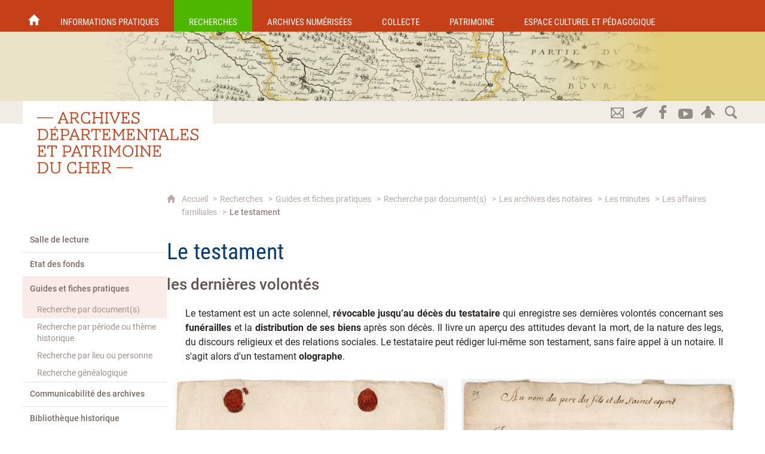

--- FILE ---
content_type: text/html; charset=UTF-8
request_url: https://www.archives18.fr/recherches/guides-et-fiches-pratiques/recherche-par-documents/les-archives-des-notaires/les-minutes/les-affaires-familiales/le-testament
body_size: 16663
content:

<!DOCTYPE html>
<html lang="fr">

    <head>

        <meta charset="UTF-8">

                        <meta http-equiv="x-ua-compatible" content="ie=edge">
            <meta name="viewport" content="width=device-width, initial-scale=1">
                                        <meta name="robots" content="index, follow">
                    
            <meta name="description" content="les dernières volontés">
    
        <title>Le testament</title>

        
                                <link rel="preload" href="/jscript/vendor/fosjsrouting-router.js?cb884" as="script">
            <link rel="preload" href="/js/routing?callback=fos.Router.setData" as="script">
            <link rel="preload" href="/_jstranslations" as="script">
            <link rel="modulepreload" href="/jscript/dist/js-front/es/main.js?cb884" as="script">
            <link rel="preload" href="/jscript/vendor/jquery-3.7.1.min.js?cb884" as="script">
                                            <link href=https://www.archives18.fr/recherches/guides-et-fiches-pratiques/recherche-par-documents/les-archives-des-notaires/les-minutes/les-affaires-familiales/le-testament rel="canonical">
                                                            <link rel="preload" href="/jscript/dist/images-bandeau.min.js?cb884" as="script">
                                    <link rel="preload" href="/jscript/vendor/jquery.lazy.min.js?cb884" as="script">
                                    <link rel="preload" href="/jscript/vendor/jquery.blueimp-gallery.min.js?cb884" as="script">
                            
                                                                                    <link rel="preload" href="/instance/ad18/archives/styles/fonts/roboto_300.woff2" as="font" fontType="font/woff2" crossorigin>
                                                                                <link rel="preload" href="/instance/ad18/archives/styles/fonts/roboto_400.woff2" as="font" fontType="font/woff2" crossorigin>
                                                                                <link rel="preload" href="/instance/ad18/archives/styles/fonts/roboto_400_italic.woff2" as="font" fontType="font/woff2" crossorigin>
                                                                                <link rel="preload" href="/instance/ad18/archives/styles/fonts/roboto_500.woff2" as="font" fontType="font/woff2" crossorigin>
                                                                                <link rel="preload" href="/instance/ad18/archives/styles/fonts/roboto_700.woff2" as="font" fontType="font/woff2" crossorigin>
                                                                                <link rel="preload" href="/instance/ad18/archives/styles/fonts/roboto_400_condensed.woff2" as="font" fontType="font/woff2" crossorigin>
                                                            
        
                                                                    <link rel="prefetch" href="/jscript/vendor/slick.min.js?cb884">
                                    <link rel="prefetch" href="/styles/vendor/slick/css/slick.css?cb884">
                                    <link rel="prefetch" href="/jscript/dist/arko-jquery.min.js?cb884">
                                    <link rel="prefetch" href="/jscript/vendor/juxtapose.min.js?cb884">
                                    <link rel="prefetch" href="/styles/vendor/juxtapose/css/juxtapose.css?cb884">
                            
                                                    
        
        
                
        <link rel="icon" href="/instance/ad18/archives/images/icones/favicon.png?cb884">
                                                            <link rel="stylesheet" href="/instance/ad18/archives/styles/styles_ad18.css?cb884">
                            
                                        <link rel="stylesheet" href="/styles/vendor/blueimp/css/blueimp-gallery.min.css?cb884">
              
            
                    <script>
                window.__arkoServerInfo = {
                    env: "front",
                                        idMultisite: 2,
                                        serverDateTime: "2026-01-19 15:20:50",
                    mapboxAccessToken: "pk.eyJ1IjoiYXJrb3RoZXF1ZSIsImEiOiJjaWtma3Z2NGwwMDF3dzBrb3RkNTBiNDh2In0.Z868YrHutkqDH-LIe2KWnQ",
                                        mapboxStyles: "mapbox://styles/arkotheque/cltyi82qt001c01qwgu9i0nka",
                    moduleInternauteActif: true,
                    champsSupSignalementVisionneuse: false,
                    visioImageLoaderLimit: "1",
                    captchaVisionneuse: true
                                    };
                                window.__DISABLE_QUICKLINKS__ = true;
                            </script>

                        
<script type="module">
window.manuallyLoadNoModules = function() {
  const noms = Array.prototype.slice.call(document.getElementsByTagName('script'), 0).filter((x) => x.hasAttribute('nomodule') && !x.hasAttribute("arkoInitialized"));
    noms.map( nom => {
      nom.setAttribute("arkoInitialized", "true");
  });
  function nextLoad (nom, s) {
      if (!(nom = noms.shift())) return;
      s = document.createElement('script');
      if (nom.src)
          s.src = nom.src, s.addEventListener('load', nextLoad), s.addEventListener('error', nextLoad);
      else
          s.innerHTML = nom.innerHTML;
      document.head.appendChild(s);
      if (!nom.src) nextLoad();
  }
  nextLoad();
};
</script>
<script nomodule src="/jscript/vendor/es6-shim.min.js?cb884"></script>
<script nomodule src="/jscript/vendor/system-production.js?cb884"></script>
<script>
    if (typeof Promise.withResolvers === 'undefined') {
        Promise.withResolvers = function () {
            let resolve, reject;
            const promise = new Promise((res, rej) => {
                resolve = res;
                reject = rej;
            });
            return { promise, resolve, reject };
        };
    }
</script>
                        <script>
window.arkoAsset = (function() {
        var root = "/";
    var cacheBuster = "cb884";
    return {
        loadLink: function(rel, path) {
            var fullAssetPath;
            if (path.indexOf("http") === 0) {
                fullAssetPath = path;
            } else {
                // enlever un leading /
                var cleanPath = path.replace(/^\//, "");
                fullAssetPath = root + cleanPath + "?" + cacheBuster;
            }
            // verifier si le link existe déjà dans document
            var existingLink = document.querySelector("link[rel='" + rel + "'][href='" + fullAssetPath + "']");
            if (existingLink) {
                return false;
            }
            var link = document.createElement("link");
            link.rel = rel;
            link.href = fullAssetPath;
            document.head.appendChild(link);
            return true;
        }
    };
})();
</script>
                        <script>
    window.__TRACKING_CONSENT_COOKIE_NAME__ = "arkoAnalytics_consent";

    window.arkoAnalytics || (window.arkoAnalytics = []);
    window.arkoAnalytics.methods = ['page', 'pageView', 'event'];
    window.arkoAnalytics.factory = function(method) {
        return function() {
            if (typeof window.arkoAnalytics_specif === "function") {
                window.arkoAnalytics_specif(
                    method,
                    Array.prototype.slice.call(arguments)
                );
            }
            var args = Array.prototype.slice.call(arguments);
            args.unshift(method);
            window.arkoAnalytics.push(args);
            return window.arkoAnalytics;
        };
    };
    for (var i = 0; i < window.arkoAnalytics.methods.length; i++) {
        var method = window.arkoAnalytics.methods[i];
        window.arkoAnalytics[method] = window.arkoAnalytics.factory(method);
    }
</script>

                        
<script>
    window.statsfichemoteur = true;
</script>

            <script>
        if (window.arkoAnalytics) {
            window.arkoAnalytics.page({
                            });
            window.arkoAnalytics.pageView();
        }
    </script>
    <script>
    if (window.arkoAnalytics) {
        document.addEventListener("DOMContentLoaded", function() {
            $('body').on('click', '.download, .section, .lien_externe, .mailto', function(ev) {
                //Fichiers
                if($(this).hasClass('download')){
                    var intitule = $(this).attr("data-intitule");
                    window.arkoAnalytics.event({ eventCategory: "fichier", eventAction: "download", eventLabel: intitule })
                //Table des matières
                }else if($(this).hasClass('section')){
                    var intitule = $(this).attr("data-intitule");
                    window.arkoAnalytics.event({ eventCategory: "table_matiere", eventAction: "click", eventLabel: intitule })
                //Lien externe
                }else if($(this).hasClass('lien_externe')){
                    var href = $(this).attr("href");
                    window.arkoAnalytics.event({ eventCategory: "lien_externe", eventAction: "click", eventLabel: href })
                //Mail
                }else if($(this).hasClass('mailto')){
                    var intitule = $(this).attr("data-intitule");
                    window.arkoAnalytics.event({ eventCategory: "mailto", eventAction: "click", eventLabel: intitule })
                }
            });
            $('.expo-virtuelle').on('page.expoVirtuelle', function(ev){
                 //On gère analytics ici pour avoir l'index avant rechargement de la nav
                if (window.arkoAnalytics) {
                    window.arkoAnalytics.event({
                        eventCategory: "expo_virtuelle",
                        eventAction: "diapo",
                        eventLabel: "Le testament",
                        eventValue: ev.index,
                    });
                }
            });
        });
    }
</script>
            
                    <meta name="twitter:card" content="summary_large_image">
        
        
        <meta property="og:url"         content="https://www.archives18.fr/recherches/guides-et-fiches-pratiques/recherche-par-documents/les-archives-des-notaires/les-minutes/les-affaires-familiales/le-testament">
        <meta property="og:type"        content="article">
        <meta property="og:title"       content="Le testament">
        <meta property="og:description" content="les dernières volontés">

                    <meta property="og:image"   content="https://www.archives18.fr/image/2586430/314957?size=!800,800&amp;region=full&amp;format=jpg&amp;crop=centre&amp;realWidth=2000&amp;realHeight=3045">
                
                
    
    </head>

    <body class=" mode-restitution-normal ">

                                <div id="body-class-preview-helper" style="display:none;" data-classes="mode-restitution-normal"></div>
        


        <ul id="evitement">
            <li><a href="#central">
                Aller au contenu
            </a></li>
            <li><a href="#nav_principal">
                Aller au menu
            </a></li>
        </ul>

        <div id="body_interieur">
        <!--[if lte IE 9]>
            <p class="browserupgrade">Votre navigateur est <strong>périmé</strong>. Merci de le <a href="https://browsehappy.com/">mettre à jour</a>.</p>
        <![endif]-->

                                                <header>    <div id="bandeau_defilant"></div>
    <script>
    if (typeof window.__pageCallbacks === "undefined") window.__pageCallbacks = [];
        window.__pageCallbacks.push(
            (function() {
                arkoImagesBandeau('#bandeau_defilant',[
                    { src: '/instance/ad18/archives/images/interface/bandeau/bandeau_01.jpg', alt: '' },
                    { src: '/instance/ad18/archives/images/interface/bandeau/bandeau_02.jpg', alt: '' },
                    { src: '/instance/ad18/archives/images/interface/bandeau/bandeau_03.jpg', alt: '' },
                    { src: '/instance/ad18/archives/images/interface/bandeau/bandeau_04.jpg', alt: '' },
                    { src: '/instance/ad18/archives/images/interface/bandeau/bandeau_05.jpg', alt: '' },
                    { src: '/instance/ad18/archives/images/interface/bandeau/bandeau_06.jpg', alt: '' },
                    { src: '/instance/ad18/archives/images/interface/bandeau/bandeau_07.jpg', alt: '' },
                    { src: '/instance/ad18/archives/images/interface/bandeau/bandeau_08.jpg', alt: '' },
                    { src: '/instance/ad18/archives/images/interface/bandeau/bandeau_09.jpg', alt: '' }                    
                    ],{
                        interval: 8000, // intervalle entre 2 images
                        fadeInMs: 2000, // temps du fondu quand une image apparait
                        fadeOutMs: 2000 // temps du fondu quand une image disparait
                    }
                );
            })
        );
    </script>
    <div id="logo_archives">
        <a href="/"><span class="sr-only">Archives départementales et patrimoine du Cher</span></a>
    </div>
    <div id="header_outils"><ul>
    <li><a href="/contact-archives">
        <svg version="1.1" x="0px" y="0px" width="22px" height="20px" viewBox="0 0 482.9 394.2" role="img">
            <path d="M181.2,227.2l46.1,50.8c7.7,8.4,22.3,8.4,30,0l46.1-50.8L421.5,354H63.1L181.2,227.2L181.2,227.2z M154.1,197.3
            L40.7,319V72.2L154.1,197.3z M242.3,234.7L65.9,40.2h352.6L242.3,234.7z M443.7,72.2V319L330.3,197.3L443.7,72.2z M0,0v394.2h482.9
            V0H0z"/>
        </svg>
        <span>Nous contacter</span>
    </a></li>

    <li><a href="/lettre-dinformation-des-archives-du-cher">
        <svg version="1.1" x="0px" y="0px" width="26px" height="22px" viewBox="0 0 93.5 69.5"role="img">
            <path d="M92.6,0L1.5,32.7c-1.7,0.6-2,2.9-0.5,3.9l13.6,9.2l61.8-32.3L24.1,52.2v15.7c0,1.1,1.2,1.7,2.1,1.1l11.5-7.6
            l11.4,7.7c1,0.7,2.4,0.4,3.1-0.7L93.4,1C93.7,0.5,93.2-0.2,92.6,0L92.6,0z"/>
        </svg>
        <span>Lettre d'information des archives du Cher</span>
    </a></li>

    <li><a href="https://www.facebook.com/ArchivesdepartementalesduCher" target="_blank" rel="noopener noreferrer">
        <svg version="1.1" x="0px" y="0px" width="18px" height="23px" viewBox="0 0 198.4 384.3">
        <path class="st0" d="M191.2,0h-47.7C89.1,0,54.5,36.5,54.5,95.4v42.8H6.8c-4.9,0-6.8,4.9-6.8,6.8v64.3c0,4.9,1.8,6.8,6.8,6.8h47.7
            v161.6c0,4.9,1.8,6.8,6.8,6.8h62.5c4.9,0,6.8-5,6.8-6.8V216h57.6c4.9,0,6.8-4.9,6.8-6.8v-64.3c0-1.8,0-5-1.8-5
            c-1.8-1.8-1.8-1.8-4.9-1.8h-55.8v-36.5c0-18,4.9-27.9,27.9-27.9h31.5c4.9,0,6.8-4.9,6.8-6.8V7.7C198,1.4,194.4,0,191.2,0z"/>
        </svg>
        <span>Retrouvez-nous sur Facebook !</span>
    </a></li>

    <li><a href="https://www.youtube.com/channel/UCd7gqqD-mG4_A-uF4pBwnGg" target="_blank" rel="noopener noreferrer">
        <svg version="1.1" x="0px" y="0px" width="26px" height="17px" viewBox="0 0 712.8 499">
            <path class="st0" d="M697.9,77.9c-8.2-30.7-32.4-54.8-63-63C579.3,0,356.4,0,356.4,0S133.5,0,77.9,14.9c-30.7,8.2-54.8,32.4-63,63
            C0,133.5,0,249.5,0,249.5s0,116,14.9,171.6c8.2,30.7,32.4,54.8,63,63C133.5,499,356.4,499,356.4,499s222.9,0,278.5-14.9
            c30.7-8.2,54.8-32.4,63-63c14.9-55.6,14.9-171.6,14.9-171.6S712.8,133.5,697.9,77.9z M250.4,396.5v-294l254.6,147L250.4,396.5z"/>
        </svg>
        <span>Retrouvez-nous sur Youtube !</span>
    </a></li>

    <li><a href="/espace-personnel">
        <svg version="1.1" x="0px" y="0px" width="23px" height="23px" viewBox="0 0 88.5 79.3">
            <path d="M10.6,58.5l14.6-14.8v35.6h37.9V44l14.6,14.8c6,6,14.8-2.9,8.8-9.1c-8.1-8.3-23.1-23.9-32.2-27.8c0-0.3-0.3-0.3-0.5-0.3
            c2.1-2.3,3.4-5.2,3.4-8.6c0-7-5.7-13-12.7-13S31.8,5.7,31.8,13c0,3.4,1.3,6.2,3.4,8.6c-0.3,0-0.5,0-0.5,0.3
            c-9.1,3.6-24.4,19.5-32.2,27.8C-4.5,55.6,4.6,64.7,10.6,58.5z"/>
        </svg>
        <span>Espace personnel</span>
    </a></li>

</ul></div></header>
                            
             

        <div class="tetiere">
        <div class="tetiere_interieure">
            <nav aria-label="Menu principal" class="nav_principal" id="nav_principal" aria-expanded="true">
                <input class="case_burger" type="checkbox" aria-label="Ouvrir le menu">
                    <svg version="1.1" x="0px" y="0px" width="25px" height="25px" viewBox="0 0 239.25 236.99998" class="burger_icon" aria-label="Ouvrir le menu" role="img">
        <path d="M21.75,0C9.71953,0,0,9.71953,0,21.75s9.71953,21.75,21.75,21.75h195.75c12.03048,0,21.75-9.71953,21.75-21.75S229.53048,0,217.5,0H21.75Z"/>
        <path d="M21.75,96.74999c-12.03047,0-21.75,9.71952-21.75,21.75s9.71953,21.75,21.75,21.75h195.75c12.03048,0,21.75-9.71952,21.75-21.75s-9.71952-21.75-21.75-21.75H21.75Z"/>
        <path d="M21.75,193.49998c-12.03047,0-21.75,9.71952-21.75,21.75s9.71953,21.75,21.75,21.75h195.75c12.03048,0,21.75-9.71952,21.75-21.75s-9.71952-21.75-21.75-21.75H21.75Z"/>
    </svg>

                   <svg width="25" height="25" viewBox="0 0 170.60202 170.60202" class="burger_icon_fermer" aria-label="Fermer" role="img">
        <path d="M6.26755,6.26755c8.35674-8.35674,21.86978-8.35674,30.13761,0l48.89584,48.89584L134.19683,6.26755c8.35674-8.35674,21.86978-8.35674,30.13761,0,8.26786,8.35674,8.35676,21.86978,0,30.13761l-48.89584,48.89584,48.89584,48.89584c8.35676,8.35674,8.35676,21.86978,0,30.13761-8.35674,8.26786-21.86975,8.35676-30.13761,0l-48.89584-48.89584-48.89584,48.89584c-8.35674,8.35676-21.86977,8.35676-30.13761,0-8.26784-8.35674-8.35674-21.86975,0-30.13761l48.89584-48.89584L6.26755,36.40516C-2.08918,28.04843-2.08918,14.5354,6.26755,6.26755Z"/>
    </svg>

                <ul class="nav_principal_ul">
                                                <li data-menu-racine="1-0" class="nav_racine_niv_1 menu_racine_1791621">
                                    <a href="/" class="" aria-label="Accueil">
                                               <svg version="1.1" x="0px" y="0px" width="15px" height="15px" viewBox="0 0 785.2 723.2" aria-label="Accueil" role="img">
        <path d="M785.2,391.6L391.6,0L0,391.6h114.4v331.5h186.1V484.7h184.2v238.5h186.1V391.6H785.2z"/>
    </svg>

                        <span class="sr-only">Accueil</span>
                                        </a>
                                            </li>
                                <li data-menu-racine="1-1" class="nav_racine_niv_1 menu_racine_1786667">
                                    <a href="/informations-pratiques" class="" aria-label="Informations pratiques">
                                            <span>Informations pratiques</span>
                                        </a>
                                                                        <button class="btn_deplier_menu btn_menu_ferme" aria-label="Ouvrir le sous-menu" aria-expanded="false" aria-controls="nav_principal_sous_menu_1786667">
                        <span>Informations pratiques</span>
                    </button>
                                        <ul class="nav_principal_sous_menu" id="nav_principal_sous_menu_1786667">
                                                    <li data-menu-racine="2-0" class="nav_racine_niv_2 menu_racine_1786669">
                                    <a href="/informations-pratiques/actualites" class="" aria-label="Actualités">
                                            <span>Actualités</span>
                                        </a>
                                            </li>
                                <li data-menu-racine="2-1" class="nav_racine_niv_2 menu_racine_2597628">
                                    <a href="/informations-pratiques/agenda" class="" aria-label="Agenda">
                                            <span>Agenda</span>
                                        </a>
                                            </li>
                                <li data-menu-racine="2-2" class="nav_racine_niv_2 menu_racine_1786735">
                                    <a href="/informations-pratiques/presentation" class="" aria-label="Présentation">
                                            <span>Présentation</span>
                                        </a>
                                            </li>
                                <li data-menu-racine="2-3" class="nav_racine_niv_2 menu_racine_1786747">
                                    <a href="/informations-pratiques/adresse-et-horaires" class="" aria-label="Adresse et horaires">
                                            <span>Adresse et horaires</span>
                                        </a>
                                            </li>
                                <li data-menu-racine="2-4" class="nav_racine_niv_2 menu_racine_1786755">
                                    <a href="/informations-pratiques/tarifs-et-reglements" class="" aria-label="Tarifs et règlements">
                                            <span>Tarifs et règlements</span>
                                        </a>
                                            </li>
                                <li data-menu-racine="2-5" class="nav_racine_niv_2 menu_racine_1786757">
                                    <a href="/informations-pratiques/boutique" class="" aria-label="Boutique">
                                            <span>Boutique</span>
                                        </a>
                                            </li>
                                <li data-menu-racine="2-6" class="nav_racine_niv_2 menu_racine_1786872">
                                    <a href="/informations-pratiques/aide" class="" aria-label="Aide en ligne et tutoriels">
                                            <span>Aide en ligne et tutoriels</span>
                                        </a>
                                            </li>
            
                    </ul>
                            </li>
                                <li data-menu-racine="1-2" class="nav_racine_niv_1 menu_racine_1786928">
                                    <a href="/recherches" class="active" aria-label="Recherches">
                                            <span>Recherches</span>
                                        </a>
                                                                        <button class="btn_deplier_menu btn_menu_ferme" aria-label="Ouvrir le sous-menu" aria-expanded="false" aria-controls="nav_principal_sous_menu_1786928">
                        <span>Recherches</span>
                    </button>
                                        <ul class="nav_principal_sous_menu" id="nav_principal_sous_menu_1786928">
                                                    <li data-menu-racine="2-0" class="nav_racine_niv_2 menu_racine_2615973">
                                    <a href="/recherches/salle-de-lecture" class="" aria-label="Salle de lecture">
                                            <span>Salle de lecture</span>
                                        </a>
                                            </li>
                                <li data-menu-racine="2-1" class="nav_racine_niv_2 menu_racine_1786930">
                                    <a href="/recherches/etat-des-fonds" class="" aria-label="Etat des fonds">
                                            <span>Etat des fonds</span>
                                        </a>
                                            </li>
                                <li data-menu-racine="2-2" class="nav_racine_niv_2 menu_racine_1786932">
                                    <a href="/recherches/guides-et-fiches-pratiques" class="active" aria-label="Guides et fiches pratiques">
                                            <span>Guides et fiches pratiques</span>
                                        </a>
                                            </li>
                                <li data-menu-racine="2-3" class="nav_racine_niv_2 menu_racine_1786999">
                                    <a href="/recherches/communicabilite-des-archives" class="" aria-label="Communicabilité des archives">
                                            <span>Communicabilité des archives</span>
                                        </a>
                                            </li>
                                <li data-menu-racine="2-4" class="nav_racine_niv_2 menu_racine_1787001">
                                    <a href="/recherches/bibliotheque-historique" class="" aria-label="Bibliothèque historique">
                                            <span>Bibliothèque historique</span>
                                        </a>
                                            </li>
                                <li data-menu-racine="2-5" class="nav_racine_niv_2 menu_racine_2545868">
                                    <a href="/recherches/exercices-de-paleographie" class="" aria-label="Exercices de paléographie">
                                            <span>Exercices de paléographie</span>
                                        </a>
                                            </li>
            
                    </ul>
                            </li>
                                <li data-menu-racine="1-3" class="nav_racine_niv_1 menu_racine_1787709">
                                    <a href="/archives-numerisees" class="" aria-label="Archives numérisées">
                                            <span>Archives numérisées</span>
                                        </a>
                                                                        <button class="btn_deplier_menu btn_menu_ferme" aria-label="Ouvrir le sous-menu" aria-expanded="false" aria-controls="nav_principal_sous_menu_1787709">
                        <span>Archives numérisées</span>
                    </button>
                                        <ul class="nav_principal_sous_menu" id="nav_principal_sous_menu_1787709">
                                                    <li data-menu-racine="2-0" class="nav_racine_niv_2 menu_racine_1787711">
                                    <a href="/archives-numerisees/informations-sur-les-archives-numerisees" class="" aria-label="Informations sur les archives numérisées">
                                            <span>Informations sur les archives numérisées</span>
                                        </a>
                                            </li>
                                <li data-menu-racine="2-1" class="nav_racine_niv_2 menu_racine_1787731">
                                    <a href="/archives-numerisees/registres-paroissiaux-et-etat-civil" class="" aria-label="Registres paroissiaux et état civil">
                                            <span>Registres paroissiaux et état civil</span>
                                        </a>
                                            </li>
                                <li data-menu-racine="2-2" class="nav_racine_niv_2 menu_racine_1787739">
                                    <a href="/archives-numerisees/recensement" class="" aria-label="Recensement">
                                            <span>Recensement</span>
                                        </a>
                                            </li>
                                <li data-menu-racine="2-3" class="nav_racine_niv_2 menu_racine_2636238">
                                    <a href="/dispenses-de-consanguinite" class="" aria-label="Dispenses d&#039;empêchement de mariage">
                                            <span>Dispenses d&#039;empêchement de mariage</span>
                                        </a>
                                            </li>
                                <li data-menu-racine="2-4" class="nav_racine_niv_2 menu_racine_2434326">
                                    <a href="/archives-numerisees/tables-de-successions-et-dabsences" class="" aria-label="Tables de successions et absences">
                                            <span>Tables de successions et absences</span>
                                        </a>
                                            </li>
                                <li data-menu-racine="2-5" class="nav_racine_niv_2 menu_racine_2436135">
                                    <a href="/archives-numerisees/tables-de-mariages-de-lenregistrement" class="" aria-label="Tables de mariages de l&#039;enregistrement">
                                            <span>Tables de mariages de l&#039;enregistrement</span>
                                        </a>
                                            </li>
                                <li data-menu-racine="2-6" class="nav_racine_niv_2 menu_racine_2572438">
                                    <a href="/archives-numerisees/archives-des-notaires" class="" aria-label="Archives des notaires">
                                            <span>Archives des notaires</span>
                                        </a>
                                            </li>
                                <li data-menu-racine="2-7" class="nav_racine_niv_2 menu_racine_1787752">
                                    <a href="/archives-numerisees/registres-matricules-militaires" class="" aria-label="Registres militaires">
                                            <span>Registres militaires</span>
                                        </a>
                                            </li>
                                <li data-menu-racine="2-8" class="nav_racine_niv_2 menu_racine_2468020">
                                    <a href="/archives-numerisees/cartes-de-combattants" class="" aria-label="Cartes du combattant">
                                            <span>Cartes du combattant</span>
                                        </a>
                                            </li>
                                <li data-menu-racine="2-9" class="nav_racine_niv_2 menu_racine_1787743">
                                    <a href="/archives-numerisees/plans-du-cadastre" class="" aria-label="Plans du cadastre">
                                            <span>Plans du cadastre</span>
                                        </a>
                                            </li>
                                <li data-menu-racine="2-10" class="nav_racine_niv_2 menu_racine_1787758">
                                    <a href="/archives-numerisees/cartes-postales" class="" aria-label="Cartes postales">
                                            <span>Cartes postales</span>
                                        </a>
                                            </li>
                                <li data-menu-racine="2-11" class="nav_racine_niv_2 menu_racine_2393361">
                                    <a href="/archives-numerisees/bibliotheque-virtuelle" class="" aria-label="Bibliothèque virtuelle">
                                            <span>Bibliothèque virtuelle</span>
                                        </a>
                                            </li>
            
                    </ul>
                            </li>
                                <li data-menu-racine="1-4" class="nav_racine_niv_1 menu_racine_1788090">
                                    <a href="/collecte" class="" aria-label="Collecte">
                                            <span>Collecte</span>
                                        </a>
                                                                        <button class="btn_deplier_menu btn_menu_ferme" aria-label="Ouvrir le sous-menu" aria-expanded="false" aria-controls="nav_principal_sous_menu_1788090">
                        <span>Collecte</span>
                    </button>
                                        <ul class="nav_principal_sous_menu" id="nav_principal_sous_menu_1788090">
                                                    <li data-menu-racine="2-0" class="nav_racine_niv_2 menu_racine_1788093">
                                    <a href="/collecte/archives-communales" class="" aria-label="Archives communales">
                                            <span>Archives communales</span>
                                        </a>
                                            </li>
                                <li data-menu-racine="2-1" class="nav_racine_niv_2 menu_racine_1788114">
                                    <a href="/collecte/documents-administratifs" class="" aria-label="Documents administratifs">
                                            <span>Documents administratifs</span>
                                        </a>
                                            </li>
                                <li data-menu-racine="2-2" class="nav_racine_niv_2 menu_racine_1788124">
                                    <a href="/collecte/archives-privees" class="" aria-label="Archives privées">
                                            <span>Archives privées</span>
                                        </a>
                                            </li>
            
                    </ul>
                            </li>
                                <li data-menu-racine="1-5" class="nav_racine_niv_1 menu_racine_1788127">
                                    <a href="/patrimoine" class="" aria-label="Patrimoine">
                                            <span>Patrimoine</span>
                                        </a>
                                                                        <button class="btn_deplier_menu btn_menu_ferme" aria-label="Ouvrir le sous-menu" aria-expanded="false" aria-controls="nav_principal_sous_menu_1788127">
                        <span>Patrimoine</span>
                    </button>
                                        <ul class="nav_principal_sous_menu" id="nav_principal_sous_menu_1788127">
                                                    <li data-menu-racine="2-0" class="nav_racine_niv_2 menu_racine_1788129">
                                    <a href="/patrimoine/expositions-virtuelles" class="" aria-label="Expositions virtuelles">
                                            <span>Expositions virtuelles</span>
                                        </a>
                                            </li>
                                <li data-menu-racine="2-1" class="nav_racine_niv_2 menu_racine_1788599">
                                    <a href="/patrimoine/les-inventaires" class="" aria-label="Inventaires du patrimoine">
                                            <span>Inventaires du patrimoine</span>
                                        </a>
                                            </li>
                                <li data-menu-racine="2-2" class="nav_racine_niv_2 menu_racine_1788602">
                                    <a href="/patrimoine/les-publications" class="" aria-label="Publications">
                                            <span>Publications</span>
                                        </a>
                                            </li>
            
                    </ul>
                            </li>
                                <li data-menu-racine="1-6" class="nav_racine_niv_1 menu_racine_1788642">
                                    <a href="/espace-culturel-et-pedagogique" class="" aria-label="Espace culturel et pédagogique">
                                            <span>Espace culturel et pédagogique</span>
                                        </a>
                                                                        <button class="btn_deplier_menu btn_menu_ferme" aria-label="Ouvrir le sous-menu" aria-expanded="false" aria-controls="nav_principal_sous_menu_1788642">
                        <span>Espace culturel et pédagogique</span>
                    </button>
                                        <ul class="nav_principal_sous_menu" id="nav_principal_sous_menu_1788642">
                                                    <li data-menu-racine="2-0" class="nav_racine_niv_2 menu_racine_1788649">
                                    <a href="/espace-culturel-et-pedagogique/presentation-du-service-educatif" class="" aria-label="Présentation du service éducatif">
                                            <span>Présentation du service éducatif</span>
                                        </a>
                                            </li>
                                <li data-menu-racine="2-1" class="nav_racine_niv_2 menu_racine_2657083">
                                    <a href="/espace-culturel-et-pedagogique/visite-des-archives-departementales" class="" aria-label="Visite des Archives départementales">
                                            <span>Visite des Archives départementales</span>
                                        </a>
                                            </li>
                                <li data-menu-racine="2-2" class="nav_racine_niv_2 menu_racine_1788652">
                                    <a href="/espace-culturel-et-pedagogique/ateliers-aux-archives" class="" aria-label="Ateliers aux archives">
                                            <span>Ateliers aux archives</span>
                                        </a>
                                            </li>
                                <li data-menu-racine="2-3" class="nav_racine_niv_2 menu_racine_1788685">
                                    <a href="/espace-culturel-et-pedagogique/dossiers-pedagogiques" class="" aria-label="Dossiers pédagogiques">
                                            <span>Dossiers pédagogiques</span>
                                        </a>
                                            </li>
                                <li data-menu-racine="2-4" class="nav_racine_niv_2 menu_racine_1789314">
                                    <a href="/espace-culturel-et-pedagogique/expositions-a-emprunter" class="" aria-label="Expositions à emprunter">
                                            <span>Expositions à emprunter</span>
                                        </a>
                                            </li>
                                <li data-menu-racine="2-5" class="nav_racine_niv_2 menu_racine_1789360">
                                    <a href="/espace-culturel-et-pedagogique/expositions-virtuelles" class="" aria-label="Expositions virtuelles">
                                            <span>Expositions virtuelles</span>
                                        </a>
                                            </li>
                                <li data-menu-racine="2-6" class="nav_racine_niv_2 menu_racine_1791391">
                                    <a href="/espace-culturel-et-pedagogique/jeux-et-decouvertes" class="" aria-label="Jeux et découvertes">
                                            <span>Jeux et découvertes</span>
                                        </a>
                                            </li>
            
                    </ul>
                            </li>
                                <li data-menu-racine="1-7" class="nav_racine_niv_1 menu_racine_1791643">
                                    <a href="/lettre-dinformation-des-archives-du-cher" class="" aria-label="Lettre d&#039;information des archives du Cher">
                                            <span>Lettre d&#039;information des archives du Cher</span>
                                        </a>
                                                                        <button class="btn_deplier_menu btn_menu_ferme" aria-label="Ouvrir le sous-menu" aria-expanded="false" aria-controls="nav_principal_sous_menu_1791643">
                        <span>Lettre d&#039;information des archives du Cher</span>
                    </button>
                                        <ul class="nav_principal_sous_menu" id="nav_principal_sous_menu_1791643">
                                                    <li data-menu-racine="2-0" class="nav_racine_niv_2 menu_racine_2391840">
                                    <a href="/lettre-dinformation-des-archives-du-cher/lettre-dinformation-doctobre-2021" class="" aria-label="Lettre d&#039;information d&#039;octobre 2021">
                                            <span>Lettre d&#039;information d&#039;octobre 2021</span>
                                        </a>
                                            </li>
            
                    </ul>
                            </li>
                                <li data-menu-racine="1-10" class="nav_racine_niv_1 menu_racine_2547249">
                                    <a href="/archives/mentions-legales" class="" aria-label="Mentions légales">
                                            <span>Mentions légales</span>
                                        </a>
                                            </li>
            
                                            <li class="nav_racine_niv_1 menu_espace_personnel menu_espace_personnel-not-loaded">
                            <a href="/espace-personnel/" class="" aria-label="Espace personnel">
                                    <svg version="1.1" x="0px" y="0px" width="25" height="25" viewBox="0 0 89.1 82.5" aria-label="Espace personnel">
        <path d="M10.6,61.7l14.6-14.8v35.6h37.9V47.2L77.7,62c6,6,14.8-2.9,8.8-9.1C78.4,44.6,63.4,29,54.3,25.1c0-0.3-0.3-0.3-0.5-0.3
c2.1-2.3,3.4-5.2,3.4-8.6c0-7-5.7-13-12.7-13s-12.7,5.7-12.7,13c0,3.4,1.3,6.2,3.4,8.6c-0.3,0-0.5,0-0.5,0.3
c-9.1,3.6-24.4,19.5-32.2,27.8C-4.5,58.8,4.6,67.9,10.6,61.7z"/>
        <circle class="voyant" cx="78" cy="11.2" r="11.2"/>
    </svg>

                                <span>Espace personnel</span>
                            </a>
                        </li>
                                    </ul>
            </nav>
                            <div id="recherche-container" role="search" data-cy="recherche-container">
        <div id="recherche_container_interieur" class="not-loaded">
        <input class="case_recherche" type="checkbox" tabindex="-1" disabled aria-label="Faire une recherche" />
            <svg width="25" height="25" viewBox="0 0 172.26401 188.38499" class="ouvrir_recherche" style="" aria-label="Rechercher">
        <path d="M167.48426,159.7l-38.707-39.951c9.414-12.515,15.12-28.3,15.12-45.433C143.89726,33.21,111.65626,0,71.90226,0,32.14826,0,.00025,33.30701.00025,74.31501s32.24001,74.314,71.90201,74.314c11.31599,0,22.064-2.69701,31.574-7.507h0l41.087,42.35699c3.139,3.26801,7.323,4.90601,11.412,4.90601,4.185,0,8.275-1.638,11.509-4.90601,6.373-6.645,6.373-17.233,0-23.77901ZM20.25826,74.31599c0-29.459,23.112-53.33,51.644-53.33,28.532,0,51.643,23.878,51.643,53.33,0,29.452-23.207,53.328-51.643,53.328-28.438,0-51.644-23.869-51.644-53.328Z"/>
    </svg>

           <svg width="25" height="25" viewBox="0 0 170.60202 170.60202" class="fermer_recherche" aria-label="Fermer" role="img">
        <path d="M6.26755,6.26755c8.35674-8.35674,21.86978-8.35674,30.13761,0l48.89584,48.89584L134.19683,6.26755c8.35674-8.35674,21.86978-8.35674,30.13761,0,8.26786,8.35674,8.35676,21.86978,0,30.13761l-48.89584,48.89584,48.89584,48.89584c8.35676,8.35674,8.35676,21.86978,0,30.13761-8.35674,8.26786-21.86975,8.35676-30.13761,0l-48.89584-48.89584-48.89584,48.89584c-8.35674,8.35676-21.86977,8.35676-30.13761,0-8.26784-8.35674-8.35674-21.86975,0-30.13761l48.89584-48.89584L6.26755,36.40516C-2.08918,28.04843-2.08918,14.5354,6.26755,6.26755Z"/>
    </svg>

        <div class="recherche_popup">
            <form>
                <input type="text" disabled />
            </form>
        </div>
        <span>Rechercher sur le site</span>
    </div>
</div>                    </div>
    </div>
    <script>
    if (typeof window.__pageCallbacks === "undefined") window.__pageCallbacks = [];
    window.__pageCallbacks.push(
        (function() {
            /**
            Gérer les attributs a11y sur le menu,
            si le "menu burger" est utilisé
            **/
            var setupMenu = function() {
                var $ = window.jQuery;
                /**
                Si le menu n'est pas visible, on utilise pas aria-controls
                **/
                $(".case_burger").each(function() {
                    var $menu = $(this).parent("nav");
                    if ($(this).is(":visible")) {
                        $(this).attr("aria-controls", "nav_principal");
                        $menu.attr("aria-expanded", false);
                    } else {
                        $(this).attr("aria-controls", null);
                    }
                });
            };
            $(".case_burger").each(function() {
                $(this).on("change", function() {
                    if ($(this).is(":visible")) {
                        var $menu = $(this).parent("nav");
                        $menu.attr("aria-expanded", $menu.attr("aria-expanded") === "true" ? "false" : "true");
                    }
                });
            });
            $(window).on("resize", setupMenu);
            setupMenu();
        })
    );
    </script>


                        <div id="conteneur">

                
                                                                    
                                                <nav aria-label="Menu secondaire" id="nav_secondaire">
            <ul class="nav_secondaire_ul">
                                <li data-menu-gauche="1-0" class="nav_gauche_niv_1  menu_gauche_2615973" data-page="2615973">
                            <a href="/recherches/salle-de-lecture" class="">
                    <span>Salle de lecture</span>
                </a>
                                </li>
            <li data-menu-gauche="1-1" class="nav_gauche_niv_1  menu_gauche_1786930" data-page="1786930">
                            <a href="/recherches/etat-des-fonds" class="">
                    <span>Etat des fonds</span>
                </a>
                                </li>
            <li data-menu-gauche="1-2" class="nav_gauche_niv_1  menu_gauche_1786932" data-page="1786932">
                            <a href="/recherches/guides-et-fiches-pratiques" class="active">
                    <span>Guides et fiches pratiques</span>
                </a>
                                        <ul>
                                    <li data-menu-gauche="2-0" class="nav_gauche_niv_2  menu_gauche_2555304" data-page="2555304">
                            <a href="/recherches/guides-et-fiches-pratiques/recherche-par-documents" class="active">
                    <span>Recherche par document(s)</span>
                </a>
                                        <ul>
                                    <li data-menu-gauche="3-0" class="nav_gauche_niv_3  menu_gauche_1786935" data-page="1786935">
                            <a href="/recherches/guides-et-fiches-pratiques/les-registres-paroissiaux" class="">
                    <span>Les registres paroissiaux</span>
                </a>
                                </li>
            <li data-menu-gauche="3-1" class="nav_gauche_niv_3  menu_gauche_1786939" data-page="1786939">
                            <a href="/recherches/guides-et-fiches-pratiques/les-recensements-de-population" class="">
                    <span>Les recensements de population</span>
                </a>
                                </li>
            <li data-menu-gauche="3-2" class="nav_gauche_niv_3  menu_gauche_2555316" data-page="2555316">
                            <a href="/recherches/guides-et-fiches-pratiques/recherche-par-documents/les-actes-et-registres-des-concessions-funeraires" class="">
                    <span>Les actes et registres des concessions funéraires</span>
                </a>
                                </li>
            <li data-menu-gauche="3-3" class="nav_gauche_niv_3  menu_gauche_1786942" data-page="1786942">
                            <a href="/recherches/guides-et-fiches-pratiques/les-cartes-postales-du-fonds-maquaire-6-fi" class="">
                    <span>Les cartes postales du fonds Maquaire (6 Fi)</span>
                </a>
                                </li>
            <li data-menu-gauche="3-4" class="nav_gauche_niv_3  menu_gauche_2564272" data-page="2564272">
                            <a href="/recherches/guides-et-fiches-pratiques/recherche-par-documents/les-tables-de-successions-et-absences" class="">
                    <span>Les tables de successions et absences</span>
                </a>
                                </li>
            <li data-menu-gauche="3-5" class="nav_gauche_niv_3  menu_gauche_2585672" data-page="2585672">
                            <a href="/recherches/guides-et-fiches-pratiques/recherche-par-documents/les-archives-des-notaires" class="active">
                    <span>Les archives des notaires</span>
                </a>
                                        <ul>
                                    <li data-menu-gauche="4-0" class="nav_gauche_niv_4  menu_gauche_2585691" data-page="2585691">
                            <a href="/recherches/guides-et-fiches-pratiques/recherche-par-documents/les-archives-des-notaires/une-breve-histoire-du-notariat-et-de-ses-archives" class="">
                    <span>Une brève histoire du notariat et de ses archives</span>
                </a>
                                </li>
            <li data-menu-gauche="4-1" class="nav_gauche_niv_4  menu_gauche_2585679" data-page="2585679">
                            <a href="/recherches/guides-et-fiches-pratiques/recherche-par-documents/les-archives-des-notaires/les-repertoires" class="">
                    <span>Les répertoires</span>
                </a>
                                </li>
            <li data-menu-gauche="4-2" class="nav_gauche_niv_4  menu_gauche_2585680" data-page="2585680">
                            <a href="/recherches/guides-et-fiches-pratiques/recherche-par-documents/les-archives-des-notaires/les-minutes" class="active">
                    <span>Les minutes</span>
                </a>
                                        <ul>
                                    <li data-menu-gauche="5-0" class="nav_gauche_niv_5  menu_gauche_2585681" data-page="2585681">
                            <a href="/recherches/guides-et-fiches-pratiques/recherche-par-documents/les-archives-des-notaires/les-minutes/les-affaires-familiales" class="active">
                    <span>Les affaires familiales</span>
                </a>
                                        <ul>
                                    <li data-menu-gauche="6-0" class="nav_gauche_niv_6  menu_gauche_2586434" data-page="2586434">
                            <a href="/recherches/guides-et-fiches-pratiques/recherche-par-documents/les-archives-des-notaires/les-minutes/les-affaires-familiales/le-contrat-de-mariage" class="">
                    <span>Le contrat de mariage</span>
                </a>
                                </li>
            <li data-menu-gauche="6-1" class="nav_gauche_niv_6  nav_gauche_page_en_cours  menu_gauche_2586430" data-page="2586430">
                            <span>Le testament</span>
                                </li>
            <li data-menu-gauche="6-2" class="nav_gauche_niv_6  menu_gauche_2586426" data-page="2586426">
                            <a href="/recherches/guides-et-fiches-pratiques/recherche-par-documents/les-archives-des-notaires/les-minutes/les-affaires-familiales/la-donation" class="">
                    <span>La donation</span>
                </a>
                                </li>
            <li data-menu-gauche="6-3" class="nav_gauche_niv_6  menu_gauche_2586421" data-page="2586421">
                            <a href="/recherches/guides-et-fiches-pratiques/recherche-par-documents/les-archives-des-notaires/les-minutes/les-affaires-familiales/linventaire-apres-deces" class="">
                    <span>L&#039;inventaire après décès</span>
                </a>
                                </li>
            <li data-menu-gauche="6-4" class="nav_gauche_niv_6  menu_gauche_2586414" data-page="2586414">
                            <a href="/recherches/guides-et-fiches-pratiques/recherche-par-documents/les-archives-des-notaires/les-minutes/les-affaires-familiales/le-partage-et-la-liquidation-de-succession" class="">
                    <span>Le partage et la liquidation de succession</span>
                </a>
                                </li>
            <li data-menu-gauche="6-5" class="nav_gauche_niv_6  menu_gauche_2585751" data-page="2585751">
                            <a href="/recherches/guides-et-fiches-pratiques/recherche-par-documents/les-archives-des-notaires/les-minutes/les-affaires-familiales/le-compte-de-tutelle" class="">
                    <span>Le compte de tutelle</span>
                </a>
                                </li>
    
                </ul>
                    </li>
            <li data-menu-gauche="5-1" class="nav_gauche_niv_5  menu_gauche_2585684" data-page="2585684">
                            <a href="/recherches/guides-et-fiches-pratiques/recherche-par-documents/les-archives-des-notaires/les-minutes/les-activites-professionnelles-et-le-patrimoine-foncier" class="">
                    <span>Les activités professionnelles et le patrimoine foncier</span>
                </a>
                                </li>
            <li data-menu-gauche="5-2" class="nav_gauche_niv_5  menu_gauche_2585686" data-page="2585686">
                            <a href="/recherches/guides-et-fiches-pratiques/recherche-par-documents/les-archives-des-notaires/les-minutes/les-actes-de-lancien-regime" class="">
                    <span>Les actes de l&#039;Ancien Régime</span>
                </a>
                                </li>
    
                </ul>
                    </li>
    
                </ul>
                    </li>
            <li data-menu-gauche="3-6" class="nav_gauche_niv_3  menu_gauche_2612398" data-page="2612398">
                            <a href="/recherches/guides-et-fiches-pratiques/recherche-genealogique/dispense-dempechement-de-mariage" class="">
                    <span>Les dispenses d’empêchement de mariage</span>
                </a>
                                </li>
    
                </ul>
                    </li>
            <li data-menu-gauche="2-1" class="nav_gauche_niv_2  menu_gauche_2555305" data-page="2555305">
                            <a href="/recherches/guides-et-fiches-pratiques/recherche-par-periode-ou-theme-historique" class="">
                    <span>Recherche par période ou thème historique</span>
                </a>
                                </li>
            <li data-menu-gauche="2-2" class="nav_gauche_niv_2  menu_gauche_2555308" data-page="2555308">
                            <a href="/recherches/guides-et-fiches-pratiques/recherche-par-lieu-ou-personne" class="">
                    <span>Recherche par lieu ou personne</span>
                </a>
                                </li>
            <li data-menu-gauche="2-3" class="nav_gauche_niv_2  menu_gauche_2555309" data-page="2555309">
                            <a href="/recherches/guides-et-fiches-pratiques/recherche-genealogique" class="">
                    <span>Recherche généalogique</span>
                </a>
                                </li>
    
                </ul>
                    </li>
            <li data-menu-gauche="1-3" class="nav_gauche_niv_1  menu_gauche_1786999" data-page="1786999">
                            <a href="/recherches/communicabilite-des-archives" class="">
                    <span>Communicabilité des archives</span>
                </a>
                                </li>
            <li data-menu-gauche="1-4" class="nav_gauche_niv_1  menu_gauche_1787001" data-page="1787001">
                            <a href="/recherches/bibliotheque-historique" class="">
                    <span>Bibliothèque historique</span>
                </a>
                                </li>
            <li data-menu-gauche="1-5" class="nav_gauche_niv_1  menu_gauche_2545868" data-page="2545868">
                            <a href="/recherches/exercices-de-paleographie" class="">
                    <span>Exercices de paléographie</span>
                </a>
                                </li>
    
            </ul>
        </nav>
    
                                
<main id="central">

                <nav aria-label="Fil d'Ariane" class="fil_rouge">
                   <svg version="1.1" x="0px" y="0px" width="15px" height="15px" viewBox="0 0 785.2 723.2" aria-label="Accueil" role="img">
        <path d="M785.2,391.6L391.6,0L0,391.6h114.4v331.5h186.1V484.7h184.2v238.5h186.1V391.6H785.2z"/>
    </svg>

            <ol>
                <li>
                <a href="/">
                                            Accueil
                       
                </a>
                </li>
                                    <li><a href="/recherches">Recherches</a></li>
                                    <li><a href="/recherches/guides-et-fiches-pratiques">Guides et fiches pratiques</a></li>
                                    <li><a href="/recherches/guides-et-fiches-pratiques/recherche-par-documents">Recherche par document(s)</a></li>
                                    <li><a href="/recherches/guides-et-fiches-pratiques/recherche-par-documents/les-archives-des-notaires">Les archives des notaires</a></li>
                                    <li><a href="/recherches/guides-et-fiches-pratiques/recherche-par-documents/les-archives-des-notaires/les-minutes">Les minutes</a></li>
                                    <li><a href="/recherches/guides-et-fiches-pratiques/recherche-par-documents/les-archives-des-notaires/les-minutes/les-affaires-familiales">Les affaires familiales</a></li>
                                <li><span>Le testament</span></li>
            </ol>
        </nav>
        
    <article>
                <h1 class="titre_page"><span>
            Le testament
        </span></h1>

                    <h2 class="sous-titre-page">
                les dernières volontés
            </h2>
        
        
        <div class="colonnes">
                                        <section class="colonne colonne_centre" id="cms_colonne_centre">
                                                            <div class="contenu contenu-0 contenu-id-9094290 alignement-centre">
    
                        <div class="contenu_texte "><p>Le testament est un acte solennel, <strong>révocable jusqu’au décès du testataire</strong> qui enregistre ses dernières volontés concernant ses <strong>funérailles</strong> et la <strong>distribution de ses biens</strong> après son décès. Il livre un aperçu des attitudes devant la mort, de la nature des legs, du discours religieux et des relations sociales. Le testataire peut rédiger lui-même son testament, sans faire appel à un notaire. Il s'agit alors d'un testament <strong>olographe</strong>.</p>
</div>

        
            </div>
    

                                                            <div class="contenu contenu-1 contenu-id-9094291 alignement-centre">
    
                                                                    <div class="contenu_image lot-image-zoom  ">
                    <figure class="image sujet_centre image_format_jpg">
                                                                                                                                    <a href="/image/2586430/314957?size=!2000,2000&amp;region=full&amp;format=jpg&amp;crop=centre&amp;realWidth=2000&amp;realHeight=3045" data-gallery="images-9094291"aria-label="Agrandir l'image" title="Verso du testament de Marie Gougnon avec les cachets de cire (AD du Cher, B 425)" class="lien-zoom">
                    <span class="image_carousel">                <img data-expensive="1" width="525.45155993432px" data-height="800px" data-intrinsicsize="525.45155993432 x 800" src="/image/2586430/314957?size=!800,800&amp;region=full&amp;format=jpg&amp;crop=centre&amp;realWidth=2000&amp;realHeight=3045" class="eager-loaded" alt="Verso du testament de Marie Gougnon avec les cachets de cire (AD du Cher, B 425)"  title="Verso du testament de Marie Gougnon avec les cachets de cire (AD du Cher, B 425)" />
    </span>
                </a>
                            </figure>
                    <figure class="image sujet_centre image_format_jpg">
                                                                                                                                    <a href="/image/2586430/314958?size=!2000,2000&amp;region=full&amp;format=jpg&amp;crop=centre&amp;realWidth=2000&amp;realHeight=3054" data-gallery="images-9094291"aria-label="Agrandir l'image" title="Recto du testament de Marie Gougnon avec les cachets de cire (AD du Cher, B 425)" class="lien-zoom">
                    <span class="image_carousel">                <img data-expensive="2" width="523.90307793058px" data-height="800px" data-intrinsicsize="523.90307793058 x 800" src="/image/2586430/314958?size=!800,800&amp;region=full&amp;format=jpg&amp;crop=centre&amp;realWidth=2000&amp;realHeight=3054" class="eager-loaded" alt="Recto du testament de Marie Gougnon avec les cachets de cire (AD du Cher, B 425)"  title="Recto du testament de Marie Gougnon avec les cachets de cire (AD du Cher, B 425)" />
    </span>
                </a>
                            </figure>
            </div>

            
        
            </div>
    

                                                            <div class="contenu contenu-2 contenu-id-9094292 alignement-centre">
    
                        <div class="contenu_texte "><h4><strong>Le testament d'une religieuse de la congrégation de Notre-Dame de Bourges</strong></h4>
<p></p>
<p>Marie Gougnon, fille de Jacques Gougnon, écuyer, seigneur de Bois Vèvre, conseiller et premier avocat du roi au bailliage de Berry et siège présidial de Bourges, rédige son testament anticipé à l'occasion de son entrée au couvent des religieuses de la congrégation de Notre-Dame de Bourges sous le nom de sœur Marie de Jésus. Elle donne à son père les biens reçus de sa défunte mère et relate « les bontés et tendresses qu'il a eu pour [elle], mesme dans une grande maladie dont [elle fut] acceuillie en [son] bas aage ».  Le document est cacheté « en quatre endoictz (...) de cire d'Espaigne rouge de chacun costé ou est empreint un nom de Jésus » et confié à la tourière c'est-à-dire à la religieuse chargée des relations avec l'extérieur du couvent.</p>
<p></p>
<p><em>AD du Cher, B 425, Testament, 6 février 1666.</em></p>
</div>

        
            </div>
    

                                                                                                     </section>
                    </div>

    </article>

      
     
    <nav aria-label="Page suivante et précédente" id="navigation_transversale">
        <ul>
                                            <li class="page_precedente">
                    <a href="/recherches/guides-et-fiches-pratiques/recherche-par-documents/les-archives-des-notaires/les-minutes/les-affaires-familiales/le-contrat-de-mariage">
                            <svg version="1.1" x="0px" y="0px" width="20px" height="20px" viewBox="0 0 278.7 274.6" aria-label="Précédent">
        <polyline points="161.5,193.8 278.7,193.8 278.7,80.8 161.5,80.8 161.5,0 0,136.2 161.5,274.6 161.5,193.8"/>
    </svg>
     
                        <span class="navigation_transversale_intitule">Le contrat de mariage</span>
                    </a>
                </li>
             

                                            <li class="page_suivante">    
                    <a href="/recherches/guides-et-fiches-pratiques/recherche-par-documents/les-archives-des-notaires/les-minutes/les-affaires-familiales/la-donation">
                        <span class="navigation_transversale_intitule">La donation</span>
                            <svg version="1.1" x="0px" y="0px" width="20px" height="20px" viewBox="0 0 278.7 274.6" aria-label="Suivant">
        <polyline class="st1" points="117.2,193.8 117.2,274.6 278.7,136.2 117.2,0 117.2,80.8 0,80.8 0,193.8 117.2,193.8"/>
    </svg> 
                          
                    </a>
                </li>
             
        </ul>
    </nav>  

 
</main>            </div>
            
    
    <div id="reseaux_sociaux"><div>
        <span>Partager la page</span>
                                    <a id="facebookShareLink" 
        href="https://www.facebook.com/sharer.php?display=popup&u=https%3A%2F%2Fwww.archives18.fr%2Frecherches%2Fguides-et-fiches-pratiques%2Frecherche-par-documents%2Fles-archives-des-notaires%2Fles-minutes%2Fles-affaires-familiales%2Fle-testament"
        class="btn-facebook share_link" 
        rel="noopener" target="_blank" aria-label="Partager sur Facebook (nouvelle fenêtre)" title="Partager sur Facebook (nouvelle fenêtre)">
            <svg version="1.1" x="0px" y="0px" width="20px" height="20px" viewBox="-402.2 323.6 43.9 85.3" aria-label="Partager sur Facebook (nouvelle fenêtre)">
        <path class="st0" d="M-359.7,323.6h-10.6c-12.1,0-19.8,8.1-19.8,21.2v9.5h-10.6c-1.1,0-1.5,1.1-1.5,1.5v14.3c0,1.1,0.4,1.5,1.5,1.5
    h10.6v35.9c0,1.1,0.4,1.5,1.5,1.5h13.9c1.1,0,1.5-1.1,1.5-1.5v-35.9h12.8c1.1,0,1.5-1.1,1.5-1.5v-14.3c0-0.4,0-1.1-0.4-1.1
    c-0.4-0.4-0.4-0.4-1.1-0.4h-12.4v-8.1c0-4,1.1-6.2,6.2-6.2h7c1.1,0,1.5-1.1,1.5-1.5v-13.2C-358.2,323.9-359,323.6-359.7,323.6z"/>
    </svg>
<span class="sr-only">Partager sur Facebook</span>
        </a><a id="twitterShareLink" href="https://x.com/intent/tweet?text=https%3A%2F%2Fwww.archives18.fr%2Frecherches%2Fguides-et-fiches-pratiques%2Frecherche-par-documents%2Fles-archives-des-notaires%2Fles-minutes%2Fles-affaires-familiales%2Fle-testament" 
        class="btn-twitter share_link"
        rel="noopener" target="_blank" aria-label="Partager sur X (nouvelle fenêtre)" title="Partager sur X (nouvelle fenêtre)">
                <svg version="1.1" x="0px" y="0px" width="20px" height="20px" viewBox="0 0 1200 1227" aria-label="Partager sur X / Twitter (nouvelle fenêtre)">
        <path d="M714.163 519.284L1160.89 0H1055.03L667.137 450.887L357.328 0H0L468.492 681.821L0 1226.37H105.866L515.491 750.218L842.672 1226.37H1200L714.137 519.284H714.163ZM569.165 687.828L521.697 619.934L144.011 79.6944H306.615L611.412 515.685L658.88 583.579L1055.08 1150.3H892.476L569.165 687.854V687.828Z"/>
    </svg>
<span class="sr-only">Partager sur X</span>
        </a><a href="https://www.linkedin.com/shareArticle?mini=true&url=https%3A%2F%2Fwww.archives18.fr%2Frecherches%2Fguides-et-fiches-pratiques%2Frecherche-par-documents%2Fles-archives-des-notaires%2Fles-minutes%2Fles-affaires-familiales%2Fle-testament&title=Le testament"
        class="share_link btn-linkedin"
        rel="noopener" target="_blank" aria-label="Partager sur LinkedIn (nouvelle fenêtre)" title="Partager sur LinkedIn (nouvelle fenêtre)">
                <svg version="1.1" x="0px" y="0px" width="20px" height="20px" viewBox="0 0 113.8 114.3" aria-label="Partager sur LinkedIn (nouvelle fenêtre)">
        <path class="st0" d="M25,114.3H2.2V34.8H25V114.3L25,114.3z M13.9,25.7C6.2,25.7,0,19.9,0,12.8C0,5.8,6.2,0,13.9,0
    c7.6,0,13.9,5.8,13.9,12.8C27.7,19.9,21.5,25.7,13.9,25.7L13.9,25.7z M113.8,114.3H90.5V67.1c0-0.1,0.3-7.6-3.9-12.1 c-2.1-2.2-5-3.4-8.7-3.4c-9.1,0-13.7,6.6-15.7,10.6v52H39.5V34.8h22.8v6.7c7.5-6,15.8-9.2,24.3-9.2c21.6,0,27.3,16.9,27.3,25.8
    L113.8,114.3L113.8,114.3z"/>
    </svg>
<span class="sr-only">Partager sur LinkedIn</span>
        </a>

    </div></div>

    <div id="commentaires-container">
            </div>

            <div id ="ajout-classeur-container">
                    </div>
    
                           
                                                <footer>
                        <div id="footer_interieur">
    <div>
        <div class="deux_logos">
            <a aria-label="Le site du département du Cher(nouvelle fenêtre)" href="https://www.departement18.fr" target="_blank" rel="noopener noreferrer" class="logo_cg_cher">
                <span class="sr-only">Conseil général du Cher</span>
            </a>
            <a href="/"><span class="sr-only">Archives départementales et patrimoine du Cher</span></a>
        </div>
        <div class="rs_footer"><div>
            <span>Suivez-nous…</span>
            <a href="/lettre-dinformation-des-archives-du-cher">
                <span class="sr-only">Lettre d'information des archives du Cher</span>
            </a>

            <a href="https://www.facebook.com/ArchivesdepartementalesduCher" target="_blank" rel="noopener noreferrer">
                <span class="sr-only">Retrouvez-nous sur Facebook !</span>
            </a>

            <a href="/" target="_blank" rel="noopener noreferrer">
                <span class="sr-only">Retrouvez-nous sur Youtube !</span>
            </a>
        </div></div>
    </div>
    <div class="footer_texte">
        <div>
            <p>Rue Jean-Marie Heurtault de Lamerville<br>
            18000 Bourges</p>
            <p><a href="tel:+33248558260">Tél. : 02 48 55 82 60</a></p>
            <p><a href="https://www.resistance-deportation18.fr" target="_blank" rel="noopener noreferrer">Visitez aussi le musée de la Résistance et de la Déportation du Cher !</a></p>
        </div>
        <div>
            <ul>
                <li><a href="/contact-archives">Nous contacter</a></li>
                <li><a href="/plan-du-site">Plan du site</a></li>
                <li><a href="/archives/mentions-legales">Mentions légales</a></li>
                <li><a href="/credits-archives">Crédits</a></li>
            </ul>
        </div>
    </div>
</div>
                    </footer>
                             
        </div> 
        <div id="analytics-container">
                    </div>

            
            <script src="/jscript/vendor/jquery-3.7.1.min.js?cb884"></script>

            <script>
                window.__POLYFILLS_LOADED__ = false;
                                                    function onPolyfill() {
                        window.__POLYFILLS_LOADED__ = true;
                        $(document).trigger("loaded.polyfills", {
                            features: ["IntersectionObserver","IntersectionObserverEntry","URL","Symbol","es2016","NodeList.prototype.forEach","fetch","Function.prototype.name"]
                        });
                    }
                            </script>

            <script>
    $("a[data-method]").click(function(e) {
        var $form = $('<form/>').hide();
        $form.attr({
            'action' : $(this).attr('href'),
            'method': $(this).data('method')
        })
        $form.append($('<input/>',{
            type:'hidden',
            name:'_method'
        }).val($(this).data('method')));
        $(this).parent().append($form);
        $form.submit();
        return false;
    });

    $(".confirmable-init").on("click", function() {
        var $container = $(this).parents(".confirmable-container");
        $container.find(".confirmable-before").hide();
        $container.find(".confirmable-after").show();
    });
    $(".confirmable-cancel").on("click", function() {
        var $container = $(this).parents(".confirmable-container");
        $container.find(".confirmable-before").show();
        $container.find(".confirmable-after").hide();
    });
    $(".confirmable-init").removeClass("confirmable-loading");
    $(function() {
        /**
         * Ajouter du texte au clipboard,
         * clipboard API si possible, sinon fallback sur document.execCommand
        **/
        var analyticsCall = function(value) {
            if (window.arkoAnalytics) {
                window.arkoAnalytics.event({ eventCategory: "lienark", eventAction: "copy_to_clipboard", eventLabel: value });
            }
        };
        if ("navigator" in window && typeof navigator.clipboard !== "undefined" && typeof navigator.clipboard.writeText === "function") {
            $(document).on("click", ".copy-to-clipboard", function() {
                var $element = $(this);
                var value = $element.attr("data-clipboard");
                var message = $element.attr("data-success");
                navigator.clipboard.writeText(value);
                $element.addClass("added-to-clipboard");
                copySuccess(message);
                analyticsCall(value);
            });
        } else {
            $(document).on("click", ".copy-to-clipboard", function() {
                var $element = $(this);
                var value = $element.attr("data-clipboard");
                var message = $element.attr("data-success");
                var $replacement = $(document.createElement("input")).attr("type", "text").attr("readonly", "true");
                $replacement.val(value);
                $element.replaceWith($replacement);
                try {
                    $replacement.select();
                    document.execCommand("copy");
                    copySuccess(message);
                } catch(e) {
                    console.log("erreur fallback copie");
                }
                analyticsCall();
            });
        } 
    });
    function copySuccess(message){
        if(message && $("body").children(".message-copy-success").length == 0){
            const div = "<div class='message-copy-success'><span>" + message + "</span></div>";
            $("body").append(div);
            setTimeout(function() {
                $("body .message-copy-success").remove();
            }, 10000);
        }
    }
</script>
<script>
    $(function() {
        $(document).on("ajaxStart", function() {
            $("body").addClass("global-loading");
        }).on("ajaxStop", function() {
            $("body").removeClass("global-loading");
        });
    });
</script>
<script>
    $(function() {
        $(document).on("toggleFiltres.recherche", function (ev, data) {
            $("#cms_colonne_droite").toggleClass("filtres_coches", !data.visible);
        });
    });
</script>
<script>
    $(function() {
        /**
         * Gestion du menu principal déroulant au clic
         */
        function ouvrir($button) {
            var $sousMenu = $button.next(".nav_principal_sous_menu");
            $sousMenu.addClass("sous_menu_ouvert");
            $button.addClass("btn_menu_ouvert").removeClass("btn_menu_ferme");
            $button.attr("aria-expanded", "true");
        }
        function fermer($button) {
            var $sousMenu = $button.next(".nav_principal_sous_menu");
            $sousMenu.removeClass("sous_menu_ouvert");
            $button.addClass("btn_menu_ferme").removeClass("btn_menu_ouvert");
            $button.attr("aria-expanded", "false");
        }
        function fermerAutres($button) {
            $(".btn_deplier_menu").not($button).each(function() {
                fermer($(this));
            });
        }
        function toggleMenu($button) {
            var sousMenuVisible = $button.attr("aria-expanded") === "true";
            var $sousMenu = $button.next(".nav_principal_sous_menu");
            if (sousMenuVisible) {
                fermer($button);
            } else {
                fermerAutres($button);
                ouvrir($button);
            }
        }
        $(".btn_deplier_menu").on("click", function() {
            toggleMenu($(this));
        });
    });
</script>

                            <script src="https://cdnjs.cloudflare.com/polyfill/v3/polyfill.min.js?flags=gated&amp;features=IntersectionObserver%2CIntersectionObserverEntry%2CURL%2CSymbol%2Ces2016%2CNodeList.prototype.forEach%2Cfetch%2CFunction.prototype.name&amp;callback=onPolyfill" async></script>
            
            <script src="/jscript/vendor/fosjsrouting-router.js?cb884"></script>
            <script src="/js/routing?callback=fos.Router.setData"></script>
            <script src="/_jstranslations"></script>
            
                                            
                
                                                    
                                                                                                    
                    <script type="module">
        window.esDynamicImport = true;
        import("/jscript/dist/js-front/es/main.js?cb884").then(function(m) {
                        m.cmsLinks([]);
                        m.arkoCommentaires({"element":"commentaires-container","config":{"use_comments":true,"comments":"ferme","use_vote":false,"votes":"desactive"},"idMultisite":2,"idPage":2586430});
                        m.cmsRecherchePages({"element":"recherche-container"});
                        m.arkoAnalytics({"element":"analytics-container","gaConfig":null,"ga4Config":{"propertyId":"G-KSLT9MK86J"},"cookieConsentText":"Ce site utilise des cookies afin d'\u00e9tablir des statistiques de fr\u00e9quentation. Cliquez sur le bouton \u00ab Accepter \u00bb pour donner votre consentement \u00e0 leur utilisation.","learnMoreLink":"","defaultUIVisible":true});
                    });
    </script>

            
                                                <script src="/jscript/dist/images-bandeau.min.js?cb884"></script>
                                    <script src="/jscript/vendor/jquery.lazy.min.js?cb884"></script>
                                    <script src="/jscript/vendor/jquery.blueimp-gallery.min.js?cb884"></script>
                 
            
              <script>
    function buildSitemap(){
        if($("#sitemap-footer").length){
            var profondeur = $("#sitemap-footer").data("profondeur") ? $("#sitemap-footer").data("profondeur") : 2;
            var vignette = $("#sitemap-footer").data("vignette") != undefined ? $("#sitemap-footer").data("vignette") : null;
            var vignetteInt = vignette === null ? 0 : (vignette !== "" ? vignette : 1);
            var idPage =  2586430 ;
            var url  = Routing.generate('front_plan_du_site_footer',{'profondeur': profondeur, 'idPage' : idPage, 'vignette': vignetteInt }) ;
            $.ajax({
                type: "GET",
                url: url,
                contentType: "html",
                success: function(response) {
                    var html = response.trim();
                    $("#sitemap-footer").html(html);
                },
                error: function(errorThrown){
                    console.log(errorThrown);
                },
                complete: function(){
                    $(document).trigger("loaded.planSite");
                }
            });
        }else{
            $(document).trigger("loaded.planSite");
        } 
    }
    $(function(){
        if ('requestIdleCallback' in window) {
            window.requestIdleCallback(buildSitemap);
        } else {
            buildSitemap();
        } 
    });
</script>            
        
    <script>
        if (typeof window.__pageCallbacks !== "undefined") {
            for(var i = 0, l = window.__pageCallbacks.length; i < l; i++) {
                if (typeof window.__pageCallbacks[i] === "function") {
                    window.__pageCallbacks[i].call();
                }
            }
        }
        window.__PAGE_CALLBACKS_CALLED__ = true;
    </script>
    <script>
        $(function() {
            $('.share_link').on('click', function(ev) {
                var url = $(this).attr("href");
                var popup = window.open(url, "sharePopup", "width=600, height=400, scrollbars=no");
                if (popup) {
                    // si la popup est ouverte, bloquer l'ouverture "normale"
                    ev.preventDefault();
                }
            });
        });
    </script>

                    <script type="module">
        import("/jscript/dist/js-front/es/main.js?cb884").then(function(m) {
            m.arkoAjoutClasseur({"element":"ajout-classeur-container","idRessource":2586430,"idCms":2,"intituleRessource":"Le testament","type":"page","nomSource":null,"typologieSource":null,"config":null});
        });
    </script>

    

                                    <script>
$(function() {
    var CLASS_LAZY = "lazy";
    var CLASS_NOT_LOADED = "lazy-not-loaded";
    var CLASS_LOADED = "lazy-loaded";
    var EVENT_START = "lazy.start";
    var EVENT_STOP = "lazy.stop";
    if (typeof $.fn.Lazy === "function") {
        /**
         * Permet de savoir quand des images sont en train d'etre chargees
         */
        var lazyObserver = (function() {
            var nb = 0;
            return {
                start: function() {
                    nb++;
                    if (nb === 1) {
                        $(document).trigger(EVENT_START);
                    }
                    return nb;
                },
                end: function() {
                    nb = nb - 1;
                    if (nb < 0) {
                        nb = 0;
                    }
                    if (nb === 0) {
                        $(document).trigger(EVENT_STOP);
                    }
                    return nb;
                },
                getNb: function() {
                    return nb;
                }
            };
        })();
        $(document).data("lazyObserver", lazyObserver);
        $("." + CLASS_NOT_LOADED).Lazy({
            beforeLoad: function() {
                lazyObserver.start();
            },
            onError: function() {
                lazyObserver.end();
            },
            afterLoad: function(el) {
                lazyObserver.end();
                $(el).removeClass(CLASS_NOT_LOADED).addClass(CLASS_LOADED);
            }
        })
    } else {
        console.warn && console.warn("Lazy pas disponible");
    }
    // TODO: gérer ajax
});
</script>
                            <div id="blueimp-gallery" class="blueimp-gallery blueimp-gallery-controls" data-event="mouseenter">
    <div class="slides"></div>
    <h3 class="title" aria-label="Titre"></h3>
    <p class="legende"></p>
    <div class="description"></div>
    <a class="prev"aria-label="Précédent">‹</a>
    <a class="next" aria-label="Suivant">›</a>
    <a class="close" aria-label="Fermer">×</a>
    <a class="play-pause" aria-label="Pause"></a>
    <ol class="indicator" aria-label="Indicateur"></ol>
</div>

<script>
/**
 * Lancer les galleries par l'API
 */
$(function() {
    $(".album-start-gallery").on("click", function() {
        var idAlbum = $(this).attr("data-album");
        if (idAlbum) {
            if (typeof window["albumConfigA"+idAlbum] !== "undefined") {
                var paramsGallery = window["albumConfigA"+idAlbum];
                var gallery = blueimp.Gallery(paramsGallery, {
                    onslide: function(index, slide) {
                        var gallery = this;
                        var legende = gallery.list[index].legende;
                        var legendeNode = gallery.container.find('.legende');
                        legendeNode.empty();
                        if (legende && (""+legende).trim().length > 0) {
                            legendeNode[0].appendChild(document.createTextNode(legende));
                            legendeNode.show();
                        } else {
                            legendeNode.hide();
                        }
                        var description = gallery.list[index].description;
                        var descriptionNode = gallery.container.find('.description');
                        descriptionNode.empty();
                        if (description && (""+description).trim().length > 0) {
                            var descriptionElement = $("<div class='gallery-description-container'>" + description + "</div>");
                            if (descriptionElement.html().trim().length > 0) {
                                descriptionNode.append(descriptionElement);
                                descriptionNode.show();
                            } else {
                                descriptionNode.hide();
                            }
                        } else {
                            descriptionNode.hide();
                        }
                    }
                });
            }
        }
    });
});
</script>

<script>
/**
 *  Lancer les galleries par les data-attributes
 */
$(function() {
    $('#blueimp-gallery').on("slide", function(event, index, slide) {
        var gallery = $(this).data("gallery");
        var legende = gallery.list[index].getAttribute('data-legende');
        var legendeNode = gallery.container.find('.legende');
        legendeNode.empty();
        if (legende && (""+legende).trim().length > 0) {
            legendeNode[0].appendChild(document.createTextNode(legende));
            legendeNode.show();
        } else {
            legendeNode.hide();
        }
        var description = $(gallery.list[index]).find('.gallery-description-container');
        var descriptionNode = gallery.container.find('.description');
        descriptionNode.empty();
        if (description && typeof description[0] !== "undefined") {
            var descriptionCopy = description.clone();
            if (descriptionCopy.html().trim().length > 0) {
                descriptionCopy.removeAttr("hidden");
                descriptionNode.append(descriptionCopy);
                descriptionNode.show();
            } else {
                descriptionNode.hide();
            }
        } else {
            descriptionNode.hide();
        }
    });
});
</script>


                    
                    <script>
    $(function() {
        //Menu
        var CLASSE_NOT_LOADED = "menu_espace_personnel-not-loaded";
        var CLASSE_CONNECTE = "menu_espace_personnel_connecte";
        $el = $(".menu_espace_personnel, .vignette_macaron_espace_personnel");
        function updateInternauteStatus() {
            if (!window.moduleInternaute) return;
            if ($el.length == 0) return;
            const state = window.moduleInternaute.getCurrentState();
            if (state.connected === "connected") {
                $el.removeClass(CLASSE_NOT_LOADED).addClass(CLASSE_CONNECTE);
            } else if (state.connected === "connectedUnsafe") {
                $el.addClass(CLASSE_NOT_LOADED).addClass(CLASSE_CONNECTE);
            } else if (state.connected === "disconnected") {
                $el.removeClass(CLASSE_NOT_LOADED).removeClass(CLASSE_CONNECTE);
            }
        }
        $(window).on("loaded.moduleInternaute, updated.moduleInternaute", function() {
            updateInternauteStatus();
        });
    });
</script>            </body>
</html>

--- FILE ---
content_type: text/css
request_url: https://www.archives18.fr/instance/ad18/archives/styles/styles_ad18.css?cb884
body_size: 63195
content:
a, svg, .contenu_image figure img, .start-visionneuse .corner_visionneuse svg .cercle, .container-accordeon .container-title, td, .react-player__shadow, .contenu_album_couverture a .couverture_album .vignette_album_couverture img, nav#navigation_transversale a svg, .expo-nav-ui ol.expo-nav-pag, .sommaire_liste > ul > li > a .puce_sommaire_liste, .sommaire_resume section.page_resumee h2, .sommaire_resume section.page_resumee p, .carousel .slick-arrow:before, .carousel .slick-slide, .carousel .slick-dots li button:before, nav.nav_principal .nav_principal_ul li.nav_racine_niv_1 > span, nav.nav_principal .nav_principal_ul li.nav_racine_niv_1 .btn_deplier_menu:after, label, input[type="text"], input[type="number"], input[type="email"], input[type="password"], textarea, select, input[type="checkbox"], input[type="radio"], input[type="checkbox"]:before, input[type="radio"]:before, input[type=range]::-webkit-slider-thumb, .all_feature_result .feature_result, .ia-calendar > div.ia-calendar-prev-btn button:before, .ia-calendar > div.ia-calendar-next-btn button:before, .calendrier-selection .calendrier-ui button:before, .calendrier-selection .calendrier-semaines .calendrier-semaine .calendrier-jour .jour, .dropzone_et_collection .dropzone .dropzone-inner, .modal table tr, .react-datepicker__portal .react-datepicker .react-datepicker__month .react-datepicker__day, .badge, .rdw-editor-main, #recherche_a_facettes #colonne_de_facettes .filtre_de_recherche .filtre_de_recherche_intitule, #recherche_a_facettes #colonne_de_facettes .filtre_de_recherche .filtre_de_recherche_intitule:before, button, input[type="submit"], .boutons > a, .contenu_texte.bouton a, .sommaire_liste.bouton a, .sommaire_resume.bouton a, .bouton_rond, .visibilite-salle-de-lecture .bouton_rond.visualiser .pupille, .visibilite-groupe-internaute .bouton_rond.visualiser .pupille, #ajout-classeur-container button.classeur-add-button span, .fiche_detail, .bouton_arbre, .bouton_fichier, .bouton_crayon, .bouton_visualiser, button.contenu-visite-virtuelle-toggle .vignette_visite_presentation img, .contenu-visite-virtuelle-modal .loading-overlay, .contenu-visite-virtuelle-modal .point-outer.point-type-cartel .vignette img, .contenu-visite-virtuelle-modal .point-outer.point-type-cartel h2, .tri_des_facettes .bouton_tri, .filtre-groupe .filtre_de_recherche.gros_bouton_filtre .container_filtre_termes_de_recherche button:after, .arbre-cont-intermediaire svg, .info_maison, .resultats_mode_mosaique .resultat_mosaique .mosaique_field_image img, .resultats_mode_mosaique .resultat_mosaique a.lien_fiche_detail img, .volet_resultat_carto .individuel_field figure img, .volet_resultat_carto .individuel_field.volet_fleche_detail:before, .filtre_de_recherche_intitule, .filtre_de_recherche_intitule svg, .reset-filtre, .nombre_occurences, .filtre_de_recherche_item, .filtre_de_recherche_items.filtre_de_recherche_slider .filtre_slider_label, .moteur_detail_fiche .image_detail img, .resultat_arborescent_inner_container .image_detail img, .frise-selection-container .image_detail img, .faux_accordeon > label:before, .faux_accordeon .fa_contenu, .jauge_annotation div, .pinned-inventaire .pinned-inventaire-close, .separateur_ef .separateur_ef_inner, .recap-parent-entity .tableau_selectionnable tr, body.recherche-restit-etat_des_fonds .recap-parent-entity, .resultats_mode_agenda .agenda_decoupage_annuel .bloc_mois, .resultats_mode_agenda .agenda_decoupage_total .bloc_annee, .resultats_mode_agenda .agenda_decoupage_annuel .bloc_mois .nom_du_mois[role="button"], .resultats_mode_agenda .agenda_decoupage_total .bloc_annee .numero_annee[role="button"], .resultats_mode_agenda .resultat_agenda .resultat_agenda_intitule, .resultats_mode_agenda .resultat_container_interieur .resultat_container_interieur_agenda a .h2:before, .quiz .case_a_cocher_quiz:before, .quiz .question_chronologie .chronologie_propositions, .quiz .question_serie_images .case_a_cocher_quiz img, .visionneuse_arkotheque .viewer-container, .visionneuse_arkotheque .contenu_sources_complementaires .complements-existants li.complement-existant, .visionneuse_arkotheque nav.mosaique_visionneuse ul img { transition: all 0.4s ease; }

a.lien-zoom img, .start-visionneuse img, .sommaire_resume section.page_resumee .vignette img, .carousel .slick-slide figure .image_carousel img { transition: all 0.8s ease; }

#analytics-container > div, #conteneur, footer #footer_interieur, nav.nav_principal .nav_principal_ul, #recherche-container #recherche_container_interieur, header #logo_archives, header #header_outils ul, body.accueil #logos_accueil, body.accueil #filet_titre, body.accueil .lien_agenda div, body.accueil .lien_actualites div, body.accueil .infographie_et_resultats_facettes .resultats_facettes, body.accueil .contenu-3 .carousel, body.accueil #central:first-child .sommaire_resume { margin: 0px auto !important; width: 94% !important; max-width: 1900px; }
@media only screen and (max-width: 700px) { #analytics-container > div, #conteneur, footer #footer_interieur, nav.nav_principal .nav_principal_ul, #recherche-container #recherche_container_interieur, header #logo_archives, header #header_outils ul, body.accueil #logos_accueil, body.accueil #filet_titre, body.accueil .lien_agenda div, body.accueil .lien_actualites div, body.accueil .infographie_et_resultats_facettes .resultats_facettes, body.accueil .contenu-3 .carousel, body.accueil #central:first-child .sommaire_resume { width: 92% !important; } }

body.page_etroite article, .contenu_texte, .contenu_fichier, .lot_contenu_pdf, ul.contenu-courriels, ul.contenu_liens, blockquote, ol.table_des_matieres, ul.contenu-telephones, .container-cadre, .container-alerte, .container-accordeon, .sommaire_liste { max-width: 1300px; margin-left: auto; margin-right: auto; }
@media only screen and (max-width: 1500px) { body.page_etroite article, .contenu_texte, .contenu_fichier, .lot_contenu_pdf, ul.contenu-courriels, ul.contenu_liens, blockquote, ol.table_des_matieres, ul.contenu-telephones, .container-cadre, .container-alerte, .container-accordeon, .sommaire_liste { max-width: 1100px; } }
@media only screen and (max-width: 1300px) { body.page_etroite article, .contenu_texte, .contenu_fichier, .lot_contenu_pdf, ul.contenu-courriels, ul.contenu_liens, blockquote, ol.table_des_matieres, ul.contenu-telephones, .container-cadre, .container-alerte, .container-accordeon, .sommaire_liste { max-width: 900px; } }
@media only screen and (max-width: 1100px) { body.page_etroite article, .contenu_texte, .contenu_fichier, .lot_contenu_pdf, ul.contenu-courriels, ul.contenu_liens, blockquote, ol.table_des_matieres, ul.contenu-telephones, .container-cadre, .container-alerte, .container-accordeon, .sommaire_liste { max-width: 800px; } }
@media only screen and (max-width: 1000px) { body.page_etroite article, .contenu_texte, .contenu_fichier, .lot_contenu_pdf, ul.contenu-courriels, ul.contenu_liens, blockquote, ol.table_des_matieres, ul.contenu-telephones, .container-cadre, .container-alerte, .container-accordeon, .sommaire_liste { max-width: none; } }

nav.nav_principal .nav_principal_ul li.nav_racine_niv_1 > .nav_principal_sous_menu, #recherche-container section.resultats.aucun-resultat span, .all_feature_result, .champ-texte-tiptap .tiptap-menu-bar .button-group .bouton_deroulant ul, .bubble-menu, .popup-aide-recherche > div, .modal .modal-content, #fausse_popup > div, .validation_ajout_au_classeur span, .contenu-visite-virtuelle-modal .point-outer .visite-tooltip > div, .contenu-visite-virtuelle-modal .point-outer .visite-tooltip .sommaire_resume, .tri_des_facettes .tri_sous_menu, .resultats_facettes .mapboxgl-map .mapboxgl-popup .mapboxgl-popup-content, .filtre_de_recherche_items, .resultats_mode_agenda .agenda_decoupage_annuel .bloc_mois:not(.no_results):hover, .resultats_mode_agenda .agenda_decoupage_total .bloc_annee:not(.no_results):hover, .contenu_dates .date_debut, .contenu_dates .date_fin, .visionneuse_arkotheque .visionneuse-chargement, .visionneuse_arkotheque .overlay-complement:hover, .image-viewer-error span, .message-copy-success span, .react-error span { box-shadow: 2px 2px 4px rgba(0, 0, 0, 0.1); }

.contenu-carto .sommaire_resume section.page_resumee, .react-datepicker__portal .react-datepicker, .volet_resultat_carto .volet_resultat_carto_interieur, .infographie_facettes .choropleth-tooltip, .selection-box .confirm-button:before, .selection-box .cancel-button:before { box-shadow: 4px 4px 8px rgba(0, 0, 0, 0.2); }

.recharts-default-tooltip { box-shadow: 4px 4px 8px rgba(0, 0, 0, 0.05); }

nav.nav_principal .nav_principal_ul li.nav_racine_niv_1.menu_espace_personnel a, nav.nav_principal .nav_principal_ul li.nav_racine_niv_1.menu_espace_personnel .page_active, #recherche-container #recherche_container_interieur, .bouton_rond.image_non_visible, .contenu-visite-virtuelle-modal .point-outer.point-type-salle button.point-inner, .infographie_facettes .btn-toggle-infographies.afficher_infographie, .infographie_facettes .choropleth-toggle-occurrences, header #header_outils a, .visionneuse_arkotheque .header_visionneuse button, .visionneuse_arkotheque .onglets_volet button { position: relative; }
nav.nav_principal .nav_principal_ul li.nav_racine_niv_1.menu_espace_personnel a > span, nav.nav_principal .nav_principal_ul li.nav_racine_niv_1.menu_espace_personnel .page_active > span, #recherche-container #recherche_container_interieur > span, .bouton_rond.image_non_visible > span, .contenu-visite-virtuelle-modal .point-outer.point-type-salle button.point-inner > span, .infographie_facettes .btn-toggle-infographies.afficher_infographie > span, .infographie_facettes .choropleth-toggle-occurrences > span, header #header_outils a > span, .visionneuse_arkotheque .header_visionneuse button > span, .visionneuse_arkotheque .onglets_volet button > span { display: none; position: absolute; z-index: 200; right: 0; color: #FFF; padding: 6px 8px; font-size: 0.75rem; font-weight: 500; text-transform: none; letter-spacing: normal; line-height: normal; white-space: nowrap; border: none !important; min-width: 0; }
nav.nav_principal .nav_principal_ul li.nav_racine_niv_1.menu_espace_personnel a > span:before, nav.nav_principal .nav_principal_ul li.nav_racine_niv_1.menu_espace_personnel .page_active > span:before, #recherche-container #recherche_container_interieur > span:before, .bouton_rond.image_non_visible > span:before, .contenu-visite-virtuelle-modal .point-outer.point-type-salle button.point-inner > span:before, .infographie_facettes .btn-toggle-infographies.afficher_infographie > span:before, .infographie_facettes .choropleth-toggle-occurrences > span:before, header #header_outils a > span:before, .visionneuse_arkotheque .header_visionneuse button > span:before, .visionneuse_arkotheque .onglets_volet button > span:before { content: ""; position: absolute; margin-top: -15px; width: 0px; height: 0px; right: 8px; border-style: solid; border-width: 0 12px 12px 12px; border-color: transparent; }
nav.nav_principal .nav_principal_ul li.nav_racine_niv_1.menu_espace_personnel a:hover > span, nav.nav_principal .nav_principal_ul li.nav_racine_niv_1.menu_espace_personnel .page_active:hover > span, #recherche-container #recherche_container_interieur:hover > span, .bouton_rond.image_non_visible:hover > span, .contenu-visite-virtuelle-modal .point-outer.point-type-salle button.point-inner:hover > span, .infographie_facettes .btn-toggle-infographies.afficher_infographie:hover > span, .infographie_facettes .choropleth-toggle-occurrences:hover > span, header #header_outils a:hover > span, .visionneuse_arkotheque .header_visionneuse button:hover > span, .visionneuse_arkotheque .onglets_volet button:hover > span { display: block; }

.contenu_gps .intitule_marker, #recherche-container section.resultats:not(.aucun-resultat), .bubble-menu, .popup-aide-recherche > div, .modal #progress_bar, #fausse_popup > div, .jauge_annotation div span { animation: fadein 2s; }
@keyframes fadein { from { opacity: 0; }
  to { opacity: 1; } }
.contenu_media_embed .player-progress .hover-position, nav.nav_principal .burger_icon, nav.nav_principal .burger_icon_fermer, #recherche-container .ouvrir_recherche, #recherche-container .fermer_recherche, .url_classeur, .classeur-add-choice, .popup-aide-recherche, .react-datepicker__portal, #fausse_popup, .contenu-visite-virtuelle-modal .point-outer.point-type-salle button.point-inner .etiquette_salle, .filtre_de_recherche_items, .resultats_mode_agenda .resultat_agenda:focus-within .resultat_container_interieur, .visionneuse_arkotheque .contenu_sources_complementaires .source-complementaire .source-complementaire-contenu, .visionneuse_arkotheque .contenu_sources_complementaires .source-complementaire-add-fiche, .visionneuse_arkotheque .contenu_sources_complementaires .source-complementaire-edit-fiche, .image-viewer-error, .message-copy-success, .react-error { animation: fade_in_rapide 0.6s; }
@keyframes fade_in_rapide { from { opacity: 0; }
  to { opacity: 1; } }
@keyframes fadeout { from { opacity: 1; }
  to { opacity: 0; } }
.reza-reservation-module .selectionnez_une_date, .container_filtre_termes_de_recherche button.valider_recherche, .quiz .quiz_pas_de_reponse, .quiz .quiz_pas_complet, .quiz .question_chronologie .chronologie_du_joueur > div > div, .visionneuse_arkotheque .visionneuse-chargement, .visionneuse_arkotheque .contenu_sources_complementaires .source-complementaire-add-fiche .localisation-missing, .visionneuse_arkotheque .contenu_sources_complementaires .source-complementaire-edit-fiche .localisation-missing, .image-viewer-info { animation-duration: 1s; animation-delay: 0.3s; animation-iteration-count: infinite; animation-direction: alternate; animation-name: blinking; animation-timing-function: ease-in; }
@keyframes blinking { from { opacity: 1; }
  to { opacity: 0; } }
@keyframes rotation { from { transform: rotate(0deg); }
  to { transform: rotate(360deg); } }
nav.nav_principal .nav_principal_ul li.nav_racine_niv_1.menu_espace_personnel a > span, nav.nav_principal .nav_principal_ul li.nav_racine_niv_1.menu_espace_personnel .page_active > span, #recherche-container #recherche_container_interieur > span, .bouton_rond.image_non_visible > span, .contenu-visite-virtuelle-modal .point-outer.point-type-salle button.point-inner > span, .infographie_facettes .btn-toggle-infographies.afficher_infographie > span, .infographie_facettes .choropleth-toggle-occurrences > span, header #header_outils a > span, .visionneuse_arkotheque .header_visionneuse button > span, .visionneuse_arkotheque .onglets_volet button > span, .contenu-carto .sommaire_resume section.page_resumee, #recherche-container section.resultats.aucun-resultat, .alerte:not(.filtre_de_recherche_item) > span, .alerte:not(.filtre_de_recherche_item) > p, .alert, .cartouche_evenement, .filtre_actif .filtre_de_recherche_intitule .reset-filtre, .quiz .badge_reponse, .quiz .valider_quiz, .quiz .question_suivante, .quiz .question_identification svg { animation-duration: 0.75s; animation-name: bounce_in; animation-fill-mode: both; }
@keyframes bounce_in { from,
      20%,
      40%,
      60%,
      80%,
      to { -webkit-animation-timing-function: cubic-bezier(0.215, 0.61, 0.355, 1); animation-timing-function: cubic-bezier(0.215, 0.61, 0.355, 1); }
  0% { opacity: 0; -webkit-transform: scale3d(0.3, 0.3, 0.3); transform: scale3d(0.3, 0.3, 0.3); }
  20% { -webkit-transform: scale3d(1.1, 1.1, 1.1); transform: scale3d(1.1, 1.1, 1.1); }
  40% { -webkit-transform: scale3d(0.9, 0.9, 0.9); transform: scale3d(0.9, 0.9, 0.9); }
  60% { opacity: 1; -webkit-transform: scale3d(1.03, 1.03, 1.03); transform: scale3d(1.03, 1.03, 1.03); }
  80% { -webkit-transform: scale3d(0.97, 0.97, 0.97); transform: scale3d(0.97, 0.97, 0.97); }
  to { opacity: 1; -webkit-transform: scale3d(1, 1, 1); transform: scale3d(1, 1, 1); } }
.quiz .complement_de_reponse { animation-name: fade_in_down; animation-duration: 0.75s; animation-fill-mode: both; }
@keyframes fade_in_down { from { opacity: 0; transform: translate3d(0, -100%, 0); }
  to { opacity: 1; transform: translate3d(0, 0, 0); } }
.info_maison:hover > span { animation-name: fade_in_down_court; animation-duration: 0.75s; animation-fill-mode: both; }
@keyframes fade_in_down_court { from { opacity: 0; transform: translate3d(0, -20px, 0); }
  to { opacity: 1; transform: translate3d(0, 0, 0); } }
.quiz .reponse_quiz { animation-name: fade_in_left; animation-duration: 0.5s; animation-fill-mode: both; }
@keyframes fade_in_left { from { opacity: 0; transform: translate3d(-20%, 0, 0); }
  to { opacity: 1; transform: translate3d(0, 0, 0); } }
.volet_resultat_carto { animation-name: slide_in_left; animation-duration: 0.5s; }
@keyframes slide_in_left { from { transform: translate3d(-100%, 0, 0); }
  to { transform: translate3d(0, 0, 0); } }
#commentaires { animation-name: slide_in_right; animation-duration: 0.5s; }
@keyframes slide_in_right { from { transform: translate3d(100%, 0, 0); }
  to { transform: translate3d(0, 0, 0); } }
.rec_player_container { animation-name: slide_in_up; animation-duration: 0.5s; }
@keyframes slide_in_up { 0% { transform: translate3d(0, 100%, 0); visibility: visible; }
  to { transform: translateZ(0); } }
.validation_ajout_au_classeur { animation-duration: 3s; animation-name: apparition_disparition; }
@keyframes apparition_disparition { from,
      20%,
      80%,
      to { -webkit-animation-timing-function: cubic-bezier(0.215, 0.61, 0.355, 1); animation-timing-function: cubic-bezier(0.215, 0.61, 0.355, 1); }
  0% { opacity: 0; -webkit-transform: scale3d(0.3, 0.3, 0.3); transform: scale3d(0.3, 0.3, 0.3); }
  20% { opacity: 1; -webkit-transform: scale3d(1.1, 1.1, 1.1); transform: scale3d(1.1, 1.1, 1.1); }
  80% { opacity: 1; }
  to { opacity: 0; } }
.oeil_et_nombre .visualiser.document-consulte ~ .coche, figure.image button.document-consulte:after, body.recherche-restit-tableau .recherche-resultats-container table.tableau_resultat_facettes a.document-consulte:after, .recherche-detail .recherche-resultats-container table.tableau_resultat_facettes a.document-consulte:after, .resultats_mode_mosaique .resultat_mosaique .mosaique_field a.document-consulte:before, .volet_resultat_carto a.document-consulte .champ_contenu:before, .volet_resultat_carto a.document-consulte figure:after { content: ""; width: 10px; height: 6px; border-left: 4px solid #25b700; border-bottom: 4px solid #25b700; transform: rotate(-45deg); position: absolute; z-index: 2; }

nav.nav_principal .nav_principal_ul li.nav_racine_niv_1.menu_espace_personnel a > span, nav.nav_principal .nav_principal_ul li.nav_racine_niv_1.menu_espace_personnel .page_active > span, #recherche-container #recherche_container_interieur > span, .bouton_rond.image_non_visible > span, .contenu-visite-virtuelle-modal .point-outer.point-type-salle button.point-inner > span, .infographie_facettes .btn-toggle-infographies.afficher_infographie > span, .infographie_facettes .choropleth-toggle-occurrences > span, header #header_outils a > span, .visionneuse_arkotheque .header_visionneuse button > span, .visionneuse_arkotheque .onglets_volet button > span, body, .blueimp-gallery h3.title, blockquote.contenu_citation p.auteur_citation, .contenu_media_embed .media-links button, .contenu_comparaison_interieur .juxtapose, #analytics-container .data_cookie button, .cookie_enabled button, .sommaire_liste.sommaire_onglets ul li, nav.nav_principal .nav_principal_ul li.nav_racine_niv_1 .btn_deplier_menu, input[type="text"], input[type="number"], input[type="email"], input[type="password"], textarea, select, .date-picker table.date-picker-table, #ajout-classeur-container button.classeur-add-button span, ul.mode_de_restitution li button, .tri_des_facettes .tri_sous_menu button.proposition_tri, .nombre_resultat_page label, .filtre-groupe .filtre_de_recherche.gros_bouton_filtre .container_filtre_termes_de_recherche button, button[data-rebond^="arko_default_"], .resultats_facettes .mapboxgl-map .mapboxgl-popup .mapboxgl-popup-content, blockquote.extrait-transcription .visionneuse-highlight .extrait-transcription-texte, .reset-filtre, .nombre_occurences, .filtre_de_recherche_items .filtres_texte_actifs button, .filtre_de_recherche_items.filtre_de_recherche_slider .slider-set-aujourdhui, .container_filtre_mode label, .et_ou_sauf label, .tableau_resultat_facettes .fiches_parentes h1.fiche_niveau_en_cours, .resultat_mosaique .fiches_parentes h1.fiche_niveau_en_cours, dl.isadg_collection_container, .zoom_agenda button, .visionneuse_arkotheque, .visionneuse_arkotheque .contenu_partage ul li a, .visionneuse_arkotheque .contenu_partage ul li > button, .visionneuse_arkotheque .contenu_partage .champ_formulaire > button { font-family: Roboto, "Helvetica Neue", Arial, sans-serif; }

blockquote, ol.table_des_matieres li:before, ul.contenu-chiffre-cles li .meter_unite, .resultats_mode_agenda .resultat_agenda:nth-child(31):after { font-family: Georgia, "Times New Roman", Times, serif; }

h1, .champ_detail.h1, .volet_resultat_carto .individuel_field.h1, .monopage-slide h2, .expo-slide h2, .sommaire_resume section.page_resumee h2, ul.contenu-chiffre-cles li .meter_unite, .contenu_dates .date_jour, footer .rs_footer div > span, nav.nav_principal .nav_principal_ul li.nav_racine_niv_1 > a, nav.nav_principal .nav_principal_ul li.nav_racine_niv_1 > span, nav.nav_principal .nav_principal_ul li.nav_racine_niv_1 .btn_deplier_menu, .bouton .bouton_interieur, button, input[type="submit"], .bouton > a, .contenu_texte.bouton a, body.accueil .lien_agenda a, body.accueil .lien_actualites a, body.accueil .infographie_et_resultats_facettes .recherche-resultats-container .mosaique_field_1, body.accueil .contenu-3 .carousel h2, body.accueil #central:first-child .sommaire_resume .textes_resume:after { font-family: "Roboto Condensed", "Roboto", Helvetica, Arial, sans-serif; }

nav.nav_principal .nav_principal_ul li.nav_racine_niv_1.menu_espace_personnel a > span, nav.nav_principal .nav_principal_ul li.nav_racine_niv_1.menu_espace_personnel .page_active > span, #recherche-container #recherche_container_interieur > span, .bouton_rond.image_non_visible > span, .contenu-visite-virtuelle-modal .point-outer.point-type-salle button.point-inner > span, .infographie_facettes .btn-toggle-infographies.afficher_infographie > span, .infographie_facettes .choropleth-toggle-occurrences > span, header #header_outils a > span, .visionneuse_arkotheque .header_visionneuse button > span, .visionneuse_arkotheque .onglets_volet button > span { background-color: #983112; }
nav.nav_principal .nav_principal_ul li.nav_racine_niv_1.menu_espace_personnel a > span:before, nav.nav_principal .nav_principal_ul li.nav_racine_niv_1.menu_espace_personnel .page_active > span:before, #recherche-container #recherche_container_interieur > span:before, .bouton_rond.image_non_visible > span:before, .contenu-visite-virtuelle-modal .point-outer.point-type-salle button.point-inner > span:before, .infographie_facettes .btn-toggle-infographies.afficher_infographie > span:before, .infographie_facettes .choropleth-toggle-occurrences > span:before, header #header_outils a > span:before, .visionneuse_arkotheque .header_visionneuse button > span:before, .visionneuse_arkotheque .onglets_volet button > span:before { border-bottom-color: #983112; }

nav.nav_principal .nav_principal_ul li.nav_racine_niv_1.menu_espace_personnel a > span, nav.nav_principal .nav_principal_ul li.nav_racine_niv_1.menu_espace_personnel .page_active > span, #recherche-container #recherche_container_interieur > span, .bouton_rond.image_non_visible > span, .contenu-visite-virtuelle-modal .point-outer.point-type-salle button.point-inner > span, .infographie_facettes .btn-toggle-infographies.afficher_infographie > span, .infographie_facettes .choropleth-toggle-occurrences > span, header #header_outils a > span, .visionneuse_arkotheque .header_visionneuse button > span, .visionneuse_arkotheque .onglets_volet button > span { background-color: #983112; }
nav.nav_principal .nav_principal_ul li.nav_racine_niv_1.menu_espace_personnel a > span:before, nav.nav_principal .nav_principal_ul li.nav_racine_niv_1.menu_espace_personnel .page_active > span:before, #recherche-container #recherche_container_interieur > span:before, .bouton_rond.image_non_visible > span:before, .contenu-visite-virtuelle-modal .point-outer.point-type-salle button.point-inner > span:before, .infographie_facettes .btn-toggle-infographies.afficher_infographie > span:before, .infographie_facettes .choropleth-toggle-occurrences > span:before, header #header_outils a > span:before, .visionneuse_arkotheque .header_visionneuse button > span:before, .visionneuse_arkotheque .onglets_volet button > span:before { border-bottom-color: #983112; }

* { background-repeat: no-repeat; box-sizing: border-box; background-position: center; min-height: 0; min-width: 0; }

script { display: none !important; }

html:not(.cypress-tests) { scroll-behavior: smooth; }

.insecable { white-space: nowrap; }

.sr-only { border: 0 !important; clip: rect(1px, 1px, 1px, 1px) !important; -webkit-clip-path: inset(50%) !important; clip-path: inset(50%) !important; height: 1px !important; overflow: hidden !important; padding: 0 !important; position: absolute !important; width: 1px !important; white-space: nowrap !important; }

body { background-color: #FFF; width: 100%; color: #292321; padding: 0px; margin: 0px auto; text-align: center; font-size: 1em; line-height: 1.5em; }
@media only screen and (min-width: 1500px) { body { font-size: 1.05em; } }
body:has(input.case_recherche:checked) { overflow-y: hidden; }
body:has(#commentaires) { overflow-y: hidden; }
body:has(.popup-aide-recherche.popup-front) { overflow-y: hidden; }

h1, h2, h3, h4, h5, h6 { text-align: left; line-height: 1.3em; }

h1, .h1, .monopage-slide .contenu_texte h2, .expo-slide .contenu_texte h2 { font-size: 2.4em; font-weight: 300; margin: 0 0 25px; word-wrap: break-word; }
@media only screen and (max-width: 800px) { h1, .h1, .monopage-slide .contenu_texte h2, .expo-slide .contenu_texte h2 { font-size: 2.1em; } }
@media only screen and (max-width: 600px) { h1, .h1, .monopage-slide .contenu_texte h2, .expo-slide .contenu_texte h2 { font-size: 1.9em; } }

body.accueil h1.titre_page { display: none; }

h2, .h2, .monopage-slide .contenu_texte h3, .expo-slide .contenu_texte h3 { font-size: 1.6em; font-weight: 300; margin: 25px 0 15px; word-wrap: break-word; }
@media only screen and (max-width: 800px) { h2, .h2, .monopage-slide .contenu_texte h3, .expo-slide .contenu_texte h3 { font-size: 1.6em; } }
@media only screen and (max-width: 600px) { h2, .h2, .monopage-slide .contenu_texte h3, .expo-slide .contenu_texte h3 { font-size: 1.5em; } }
h2.sous-titre-page, .h2.sous-titre-page, .monopage-slide .contenu_texte h3.sous-titre-page, .expo-slide .contenu_texte h3.sous-titre-page { margin: -10px 0 20px; }
.colonne_droite h2, .colonne_un_tiers h2, .colonne_droite .h2, .colonne_un_tiers .h2, .colonne_droite .monopage-slide .contenu_texte h3, .colonne_un_tiers .monopage-slide .contenu_texte h3, .colonne_droite .expo-slide .contenu_texte h3, .colonne_un_tiers .expo-slide .contenu_texte h3 { font-size: 1.4em; }

.expo-slide .contenu_texte h2 { margin-top: 25px; }

h3, .h3, .monopage-slide h4, .expo-slide h4 { font-size: 1.4em; font-weight: 600; margin: 20px 0 15px; }
@media only screen and (max-width: 800px) { h3, .h3, .monopage-slide h4, .expo-slide h4 { font-size: 1.4em; } }
.colonne_droite h3, .colonne_un_tiers h3, .colonne_droite .h3, .colonne_un_tiers .h3, .colonne_droite .monopage-slide h4, .colonne_un_tiers .monopage-slide h4, .colonne_droite .expo-slide h4, .colonne_un_tiers .expo-slide h4 { font-size: 1.3em; }

h4, .h4, .monopage-slide h5, .expo-slide h5 { font-size: 1.3em; font-weight: 600; margin: 15px 0; }
@media only screen and (max-width: 800px) { h4, .h4, .monopage-slide h5, .expo-slide h5 { font-size: 1.3em; } }
.colonne_droite h4, .colonne_un_tiers h4, .colonne_droite .h4, .colonne_un_tiers .h4, .colonne_droite .monopage-slide h5, .colonne_un_tiers .monopage-slide h5, .colonne_droite .expo-slide h5, .colonne_un_tiers .expo-slide h5 { font-size: 1.2em; }

h5, .monopage-slide h6, .expo-slide h6 { font-size: 1.2em; font-weight: 700; margin: 0 0 15px; }
@media only screen and (max-width: 800px) { h5, .monopage-slide h6, .expo-slide h6 { font-size: 1.2em; } }
.colonne_droite h5, .colonne_un_tiers h5, .colonne_droite .monopage-slide h6, .colonne_un_tiers .monopage-slide h6, .colonne_droite .expo-slide h6, .colonne_un_tiers .expo-slide h6 { font-size: 1.1em; }

h6 { font-size: 1.1em; font-weight: 500; margin: 0 0 15px; }
@media only screen and (max-width: 800px) { h6 { font-size: 1.1em; } }
.colonne_droite h6, .colonne_un_tiers h6 { font-size: 1em; }

p, li { font-size: 1em; line-height: 1.5em; text-align: justify; margin: 0 0 5px; word-wrap: break-word; }
@media only screen and (max-width: 500px) { p, li { text-align: left; } }
body:not(.deux_colonnes_egales) .colonne_droite p, .colonne_un_tiers p, body:not(.deux_colonnes_egales) .colonne_droite li, .colonne_un_tiers li { text-align: left; line-height: 1.4em; }

p { margin-bottom: 15px; }

ul { margin-top: 0; margin-bottom: 9px; padding-left: 0; margin-left: 25px; }
.colonne_droite ul, .colonne_un_tiers ul { margin-left: 20px; }
ul.pds_niv1 { list-style: none; }
ul.pds_niv3, ul.pds_niv5 { list-style-type: disc; }
ul.pds_niv4, ul.pds_niv6 { list-style-type: circle; }
ul li::marker { color: #a1908a; font-size: 1.1em; }
ul ul { margin-top: 5px; }

.contenu_texte ul.tiptap-ul p, .contenu_texte ol.tiptap-ol p { display: contents; }

body.plan_du_site nav#plan_du_site { margin: 0 10%; }
@media only screen and (max-width: 900px) { body.plan_du_site nav#plan_du_site { margin: 0; } }
body.plan_du_site nav#plan_du_site ul { margin-left: 35px; }
body.plan_du_site nav#plan_du_site .pds_niv1a:nth-child(n+2) { border-top: 1px solid rgba(138, 117, 110, 0.25); padding-top: 20px; }

sup { font-size: 60%; }

fieldset { margin: 20px 0; padding: 20px 3%; border: 1px solid #ccbbb6; }
fieldset > *:first-child { margin-top: 0; }

legend { font-weight: normal; font-size: 1.1em; color: #8a756e; padding: 0 2%; text-align: left; }

.contenu_texte ol, .expo-nav-ui ol, .media-links ol { margin-left: 45px; padding-left: 0; list-style-type: none; }
.contenu_texte ol li, .expo-nav-ui ol li, .media-links ol li { counter-increment: step-counter; margin-bottom: 10px; }
.contenu_texte ol li::before, .expo-nav-ui ol li::before, .media-links ol li::before { color: #a1908a; white-space: nowrap; content: counter(step-counter) "."; font-size: 1.1em; font-weight: bold; position: absolute; margin-left: -45px; margin-top: -1px; text-align: right; width: 30px; }

a { color: #c54018; text-decoration: none; word-wrap: break-word; }
a:hover { color: #983112; text-decoration: underline; }

hr { clear: both; padding: 0px; height: 1px; margin: 30px 0; border: none; border-top: 1px solid rgba(138, 117, 110, 0.2); }
.colonne_droite hr { margin: 15px 0; }

figure { margin: 0; }

ul#evitement { margin: 0; display: flex; justify-content: center; position: absolute; left: 0; right: 0; white-space: nowrap; list-style: none; }
ul#evitement li { margin: 0; position: relative; width: 130px; }
ul#evitement a { position: absolute; left: -99999rem; background: #fff; padding: .5em; border: 1px solid #c54018; }
ul#evitement a:focus { left: 0; z-index: 1000; }

.alignement-droite li, .alignement-droite p, .alignement-gauche li, .alignement-gauche p { text-align: left; }
.alignement-droite > *, .alignement-gauche > * { display: inline-block; max-width: 48%; }
@media only screen and (max-width: 650px) { .alignement-droite > *, .alignement-gauche > * { float: none !important; max-width: none !important; display: block; } }
.contenu_colonne .alignement-droite > *, .contenu_colonne .alignement-gauche > * { display: block; max-width: none; }
.alignement-droite > *.petit, .alignement-gauche > *.petit { max-width: 25%; }
@media only screen and (max-width: 900px) { .alignement-droite > *.petit, .alignement-gauche > *.petit { max-width: 33%; } }
.alignement-droite.petit > *, .alignement-gauche.petit > * { max-width: 25%; }
@media only screen and (max-width: 900px) { .alignement-droite.petit > *, .alignement-gauche.petit > * { max-width: 33%; } }

.alignement-droite > * { float: right; clear: right; margin-left: 4% !important; }
@media only screen and (max-width: 650px) { .alignement-droite > * { margin-left: 0 !important; } }
.contenu_colonne .alignement-droite > * { float: none; margin-left: 0 !important; }

.alignement-gauche > * { float: left; clear: left; margin-right: 4% !important; }
@media only screen and (max-width: 650px) { .alignement-gauche > * { margin-right: 0 !important; } }
.contenu_colonne .alignement-gauche > * { float: none; margin-right: 0 !important; }

#conteneur { display: flex; column-gap: 3%; }

.mise_a_jour { display: flex; align-items: center; font-size: .9em; margin: 2rem 0; color: #8a756e; }
.mise_a_jour svg { margin-right: 9px; fill: #8a756e; }
.mise_a_jour svg .st0 { fill: #FFF; }
.mise_a_jour mark { display: contents; color: inherit; }

#nav_secondaire { width: 20%; max-width: 350px; }
@media only screen and (max-width: 1000px) { #nav_secondaire { display: none; } }
#nav_secondaire ul { list-style: none; }
#nav_secondaire ul, #nav_secondaire li { margin: 0px; padding: 0px; }
#nav_secondaire li { text-align: left; line-height: 1.4em; }
#nav_secondaire li a, #nav_secondaire li.nav_gauche_page_en_cours > span { display: block; width: 100%; padding: 10px 5%; }
#nav_secondaire li a:hover { text-decoration: none; background-color: rgba(197, 64, 24, 0.1); }
#nav_secondaire li.nav_gauche_niv_1 { font-size: 0.8em; font-weight: bold; }
#nav_secondaire li.nav_gauche_niv_2 { text-transform: none; font-weight: normal; font-size: 0.95em; }
#nav_secondaire li.nav_gauche_niv_2 a, #nav_secondaire li.nav_gauche_niv_2.nav_gauche_page_en_cours > span { padding: 5px 5% 5px 10%; }
#nav_secondaire li.nav_gauche_niv_3 { display: none; }

main#central { flex: 1; }

nav.fil_rouge { color: #b8aaa6; margin-bottom: 30px; display: flex; }
@media only screen and (max-width: 400px) { nav.fil_rouge { display: none !important; } }
body.accueil nav.fil_rouge { display: none; }
nav.fil_rouge svg { fill: #b8aaa6; flex: none; width: 15px; margin-right: 10px; margin-top: 3px; }
nav.fil_rouge ol { flex: 1; }
nav.fil_rouge ol, nav.fil_rouge li { margin: 0px; padding: 0px; text-align: left; line-height: 1.4em; }
nav.fil_rouge li { display: inline; font-size: 0.9em; }
body.recherche-detail nav.fil_rouge li { overflow: hidden; text-overflow: ellipsis; display: -webkit-inline-box; -webkit-line-clamp: 2; -webkit-box-orient: vertical; }
nav.fil_rouge li + li:before { content: "\00003E"; padding: 0 5px; }
nav.fil_rouge li > span { font-weight: bold; color: #96827b; }
nav.fil_rouge a { color: #b8aaa6; }
nav.fil_rouge a:hover { color: #983112; text-decoration: none; }

body.page_tres_etroite article { max-width: 1000px; margin: 0 auto; }
@media only screen and (max-width: 1300px) { body.page_tres_etroite article { max-width: 900px; } }
@media only screen and (max-width: 1100px) { body.page_tres_etroite article { max-width: 800px; } }
@media only screen and (max-width: 1000px) { body.page_tres_etroite article { max-width: none; } }

.colonnes { display: flex; gap: 25px 3%; }
@media only screen and (max-width: 800px) { .colonnes { display: block; } }

section.colonne > *:first-child, section.colonne > *:first-child > * { margin-top: 0; }
section.colonne > *:first-child .container-cadre, section.colonne > *:first-child > * .container-cadre { margin-top: 0; }

section.colonne_centre { flex: 1; width: 100%; }

section.colonne_droite { flex-basis: 27%; font-size: 0.9em; line-height: 1.4em; }
@media only screen and (max-width: 900px) { section.colonne_droite { flex-basis: 32%; } }
@media only screen and (max-width: 800px) { section.colonne_droite { width: 90%; clear: both; padding-left: 0; margin-left: 5%; font-size: 0.95em; } }
@media only screen and (max-width: 500px) { section.colonne_droite { width: 100%; margin-left: 0; } }
body.deux_colonnes_egales section.colonne_droite { flex: 1; font-size: inherit; line-height: inherit; }

body:not(.deux_colonnes_egales) .colonne_droite, .colonne_un_tiers { color: #62534e; }
body:not(.deux_colonnes_egales) .colonne_droite strong, .colonne_un_tiers strong { color: #453b38; }
body:not(.deux_colonnes_egales) .colonne_droite a strong, .colonne_un_tiers a strong { color: inherit; }

div.contenu { display: contents; }

.contenu_image { display: flex; flex-wrap: wrap; align-items: flex-start; justify-content: center; gap: 20px; padding: 0 !important; margin-bottom: 25px; }
@media only screen and (max-width: 600px) { .contenu_image { flex-direction: column; align-items: center !important; flex-wrap: nowrap; } }
.colonne_droite .contenu_image, .alignement-droite > .contenu_image, .alignement-gauche > .contenu_image, .contenu_colonne > .contenu > .contenu_image { flex-direction: column; align-items: center; }
.colonne_droite .contenu_image figure, .alignement-droite > .contenu_image figure, .alignement-gauche > .contenu_image figure, .contenu_colonne > .contenu > .contenu_image figure { max-width: none !important; }
.contenu_colonne > .contenu > .contenu_image figure { margin-bottom: 20px; }
.alignement-centre .contenu_image { text-align: left; clear: both; margin: 25px auto; }
@media only screen and (max-height: 800px) { .alignement-centre .contenu_image img { max-height: 700px; width: auto; } }
@media only screen and (max-height: 700px) { .alignement-centre .contenu_image img { max-height: 600px; } }
@media only screen and (max-height: 800px) { .alignement-centre .contenu_image.visionneuse-embed img { max-height: 600px; } }
@media only screen and (max-height: 700px) { .alignement-centre .contenu_image.visionneuse-embed img { max-height: 500px; } }
.contenu_image figure { text-align: center; max-width: 900px; flex: 1; flex-grow: 1; flex-basis: calc(20% - 16px); }
.contenu_image figure:nth-child(n+5) ~ figure { max-width: calc(20% - 16px); }
@media only screen and (max-width: 2000px) { .contenu_image figure { flex-basis: calc(25% - 15px); }
  .contenu_image figure:nth-child(n+4) ~ figure { max-width: calc(25% - 15px); } }
@media only screen and (max-width: 1600px) { .contenu_image figure { flex-basis: calc(33.3% - 14px); }
  .contenu_image figure:nth-child(n+3) ~ figure { max-width: calc(33.3% - 13px); } }
@media only screen and (max-width: 1200px) { .contenu_image figure { flex-basis: calc(50% - 10px); }
  .contenu_image figure:nth-child(n+2) ~ figure { max-width: calc(50% - 10px); } }
@media only screen and (max-width: 900px) { .contenu_image figure { flex-basis: calc(50% - 10px); }
  .contenu_image figure:nth-child(n+2) ~ figure { max-width: calc(50% - 10px); } }
@media only screen and (max-width: 600px) { .contenu_image figure { flex-basis: 100% !important; max-width: none !important; } }
.colonnes:has(.colonne_droite) .contenu_image figure { flex-basis: calc(33.3% - 14px); }
.colonnes:has(.colonne_droite) .contenu_image figure:nth-child(n+3) ~ figure { max-width: calc(33.3% - 13px); }
@media only screen and (max-width: 1600px) { .colonnes:has(.colonne_droite) .contenu_image figure { flex-basis: calc(50% - 10px); }
  .colonnes:has(.colonne_droite) .contenu_image figure:nth-child(n+2) ~ figure { max-width: calc(50% - 10px); } }
#central:first-child .contenu_image figure { flex-basis: calc(16.6% - 16px); }
#central:first-child .contenu_image figure:nth-child(n+6) ~ figure { max-width: calc(16.6% - 16px); }
@media only screen and (max-width: 2000px) { #central:first-child .contenu_image figure { flex-basis: calc(20% - 16px); }
  #central:first-child .contenu_image figure:nth-child(n+5) ~ figure { max-width: calc(20% - 16px); } }
@media only screen and (max-width: 1600px) { #central:first-child .contenu_image figure { flex-basis: calc(25% - 15px); }
  #central:first-child .contenu_image figure:nth-child(n+4) ~ figure { max-width: calc(25% - 15px); } }
@media only screen and (max-width: 1200px) { #central:first-child .contenu_image figure { flex-basis: calc(33.3% - 14px); }
  #central:first-child .contenu_image figure:nth-child(n+3) ~ figure { max-width: calc(33.3% - 13px); } }
@media only screen and (max-width: 900px) { #central:first-child .contenu_image figure { flex-basis: calc(50% - 10px); }
  #central:first-child .contenu_image figure:nth-child(n+2) ~ figure { max-width: calc(50% - 10px); } }
#central:first-child .colonnes:has(.colonne_droite) .contenu_image figure { flex-basis: calc(20% - 16px); }
#central:first-child .colonnes:has(.colonne_droite) .contenu_image figure:nth-child(n+5) ~ figure { max-width: calc(20% - 16px); }
@media only screen and (max-width: 2000px) { #central:first-child .colonnes:has(.colonne_droite) .contenu_image figure { flex-basis: calc(25% - 15px); }
  #central:first-child .colonnes:has(.colonne_droite) .contenu_image figure:nth-child(n+4) ~ figure { max-width: calc(25% - 15px); } }
@media only screen and (max-width: 1600px) { #central:first-child .colonnes:has(.colonne_droite) .contenu_image figure { flex-basis: calc(33.3% - 14px); }
  #central:first-child .colonnes:has(.colonne_droite) .contenu_image figure:nth-child(n+3) ~ figure { max-width: calc(33.3% - 13px); } }
@media only screen and (max-width: 1200px) { #central:first-child .colonnes:has(.colonne_droite) .contenu_image figure { flex-basis: calc(50% - 10px); }
  #central:first-child .colonnes:has(.colonne_droite) .contenu_image figure:nth-child(n+2) ~ figure { max-width: calc(50% - 10px); } }
.contenu_image figure .image_carousel { display: inline-block; vertical-align: middle; overflow: hidden; }
.contenu_image figure img { max-width: 100%; vertical-align: middle; }
.contenu_image figure.image_format_png a.lien-zoom { background-color: transparent; }
.contenu_image figure.image_format_png .image_carousel { border: none; box-shadow: none; }
.contenu_image figure.image_format_png .image_carousel img { object-fit: contain; }
.colonne_header .contenu_image figure { max-width: none; }
.colonne_header .contenu_image figure .image_carousel { display: block; }
.colonne_header .contenu_image figure img { width: 100%; height: 200px; object-fit: cover; }
@media only screen and (min-width: 1700px) { .colonne_header .contenu_image figure img { height: 250px; } }
@media only screen and (min-width: 1900px) { .colonne_header .contenu_image figure img { height: 300px; } }
.colonne_header .contenu_image figure.sujet_haut img { object-position: center top; }
.colonne_header .contenu_image figure.sujet_bas img { object-position: center bottom; }
@media only screen and (min-width: 1000px) { .contenu_image.legende_a_droite, .contenu_image.legende_a_gauche { align-items: flex-end; }
  .contenu_image.legende_a_droite figure, .contenu_image.legende_a_gauche figure { display: flex; align-items: flex-end; column-gap: 3rem; max-width: 1300px; }
  .contenu_image.legende_a_droite figure > a, .contenu_image.legende_a_gauche figure > a { max-width: 900px; }
  .contenu_image.legende_a_droite figure figcaption, .contenu_image.legende_a_gauche figure figcaption { flex: 1; min-width: 40%; max-width: 60%; border: none; padding-left: 0; } }
@media only screen and (min-width: 1000px) and (min-width: 1000px) and (max-width: 1500px) { .contenu_image.legende_a_droite figure figcaption p, .contenu_image.legende_a_droite figure figcaption li, .contenu_image.legende_a_gauche figure figcaption p, .contenu_image.legende_a_gauche figure figcaption li { text-align: left; } }
@media only screen and (min-width: 1000px) and (max-width: 1400px) { .alignement-gauche .contenu_image.legende_a_droite figure, .alignement-droite .contenu_image.legende_a_droite figure, .alignement-gauche .contenu_image.legende_a_gauche figure, .alignement-droite .contenu_image.legende_a_gauche figure { display: block; }
  .alignement-gauche .contenu_image.legende_a_droite figure figcaption, .alignement-droite .contenu_image.legende_a_droite figure figcaption, .alignement-gauche .contenu_image.legende_a_gauche figure figcaption, .alignement-droite .contenu_image.legende_a_gauche figure figcaption { max-width: none; } }
@media only screen and (min-width: 1000px) { .contenu_image.legende_a_droite figure figcaption { margin-left: 0; }
  .contenu_image.legende_a_gauche figure > a, .contenu_image.legende_a_gauche figure > .image_carousel { order: 2; }
  .contenu_image.legende_a_gauche figure figcaption { order: 1; margin-right: 0; } }
.contenu_image.pas_de_contour .image_carousel { border: none; box-shadow: none; }
.contenu_image.petite figure { flex-grow: 0; flex-basis: calc(16.6% - 16px); }
.contenu_image.petite figure:nth-child(n+6) ~ figure { max-width: calc(16.6% - 16px); }
@media only screen and (max-width: 1600px) { .contenu_image.petite figure { flex-basis: calc(20% - 16px); }
  .contenu_image.petite figure:nth-child(n+5) ~ figure { max-width: calc(20% - 16px); } }
@media only screen and (max-width: 1200px) { .contenu_image.petite figure { flex-basis: calc(25% - 15px); }
  .contenu_image.petite figure:nth-child(n+4) ~ figure { max-width: calc(25% - 15px); } }
@media only screen and (max-width: 900px) { .contenu_image.petite figure { flex-basis: calc(33.3% - 14px); }
  .contenu_image.petite figure:nth-child(n+3) ~ figure { max-width: calc(33.3% - 13px); } }
@media only screen and (max-width: 600px) { .contenu_image.petite figure { flex-basis: calc(50% - 10px); }
  .contenu_image.petite figure:nth-child(n+2) ~ figure { max-width: calc(50% - 10px); } }
.contenu_image.petite figure .image_carousel { max-width: 360px !important; }
.alignement-droite > .contenu_image.petite figure .image_carousel, .alignement-gauche > .contenu_image.petite figure .image_carousel { max-width: 250px !important; }
.colonne_droite .contenu_image.petite figure .image_carousel { max-width: 60% !important; flex-basis: 60%; }
.contenu_image.minuscule { align-items: flex-end; }
.contenu_image.minuscule figure .image_carousel { max-width: 160px !important; }
.colonne_droite .contenu_image.minuscule { flex-direction: row; }
.colonne_droite .contenu_image.minuscule figure .image_carousel { max-width: 50% !important; flex-basis: calc(50% - 10px); }
.contenu_image.patchwork { flex-wrap: nowrap; margin-bottom: 25px; gap: 0; }
.contenu_image.patchwork figure { margin: 0 !important; max-width: none !important; min-width: inherit; flex: auto; flex-shrink: 2; flex-grow: 3; }
@media only screen and (max-width: 700px) { .contenu_image.patchwork figure:nth-child(n+4) { display: none; } }
@media only screen and (max-width: 1000px) { .contenu_image.patchwork figure:nth-child(n+5) { display: none; } }
@media only screen and (max-width: 1400px) { .contenu_image.patchwork figure:nth-child(n+6) { display: none; } }
@media only screen and (max-width: 1700px) { .contenu_image.patchwork figure:nth-child(n+7) { display: none; } }
@media only screen and (max-width: 2000px) { .contenu_image.patchwork figure:nth-child(n+8) { display: none; } }
.contenu_image.patchwork figure .image_carousel { border: none; box-shadow: none; }
.contenu_image.patchwork figure img { width: 100%; height: 300px; object-fit: cover; }
@media only screen and (min-width: 1400px) { .contenu_image.patchwork figure img { height: 400px; } }
@media only screen and (min-width: 2000px) { .contenu_image.patchwork figure img { height: 500px; } }
.contenu_image.une_seule_vignette figure:nth-child(n+2) { display: none; }
.contenu_image.alignement_bas { align-items: flex-end; }

.blueimp-gallery h3.title { top: 0 !important; left: 0 !important; padding: 8px 14px; margin: 0 !important; font-size: 0.8em !important; line-height: normal !important; font-weight: 500; white-space: nowrap; text-overflow: ellipsis; max-width: 90%; overflow: hidden; color: #FFF !important; background-color: rgba(0, 0, 0, 0.9); }
@media only screen and (max-width: 600px) { .blueimp-gallery h3.title { display: none; } }
.blueimp-gallery > .close { width: 38px; height: 38px; overflow: hidden; color: transparent !important; text-shadow: none !important; background-image: url("/default/images/icones/fermer.svg"); background-size: 17px; background-color: #dc3545; opacity: 1 !important; }
.blueimp-gallery > .close:hover { background-color: #bd2130; }

a.lien-zoom, .start-visionneuse { padding: 0; }
a.lien-zoom img, .start-visionneuse img { filter: brightness(1); vertical-align: middle; }
a.lien-zoom:hover, .start-visionneuse:hover { cursor: zoom-in; }
a.lien-zoom:hover img, .start-visionneuse:hover img { filter: brightness(1.1); transform: scale(1.03); }
.image_format_png a.lien-zoom:hover img, .image_format_png .start-visionneuse:hover img { transform: scale(0.97); }

.start-visionneuse { position: relative; display: inline-block; overflow: hidden; border-radius: 0; border: none; transform: none; }
.start-visionneuse .corner_visionneuse svg { width: 45px; height: 45px; margin-right: 0; fill: #c54018; position: absolute; z-index: 1; right: 0; bottom: 0; }
.start-visionneuse .corner_visionneuse:after { content: ""; width: 0px; height: 0px; border-style: solid; border-width: 0 0 45px 45px; border-color: transparent transparent #FFF transparent; position: absolute; right: 0; bottom: 0; }
.start-visionneuse:hover svg { fill: #983112; }
.start-visionneuse:hover svg .cercle { fill: transparent; }

figcaption { padding: 13px 0 0 15px; border-left: 1px solid rgba(138, 117, 110, 0.15); text-align: left; max-width: 800px; margin: 0 auto; }
.alignement-gauche figcaption, .alignement-droite figcaption { font-size: 0.95em; }
.carousel figcaption { font-size: 1em; line-height: 1.4em; padding: 15px 0; border: none; }
figcaption .legende_simple { display: block; color: #8a756e; font-weight: 500; line-height: 1.45em; }
figcaption .legende_riche { font-size: 90%; margin-top: 5px; color: #62534e; }
figcaption .legende_riche p, figcaption .legende_riche li { line-height: 1.4em; }
@media only screen and (max-width: 900px) { figcaption .legende_riche p, figcaption .legende_riche li { text-align: left; } }

@media only screen and (max-width: 1800px) { .contenu_image:has(figure:nth-child(n+2)) .legende_riche p, .contenu_image:has(figure:nth-child(n+2)) .legende_riche li { text-align: left; } }

.lazy.lazy-not-loaded { opacity: 0; }
.lazy.lazy-loaded { opacity: 1; }

.alignement-gauche > *, .alignement-droite > * { margin-top: 0 !important; }

.alignement-gauche > .contenu_liens, .alignement-gauche > .lot_contenu_pdf, .alignement-gauche > .contenu-courriels { width: 30%; padding-right: 3%; }
@media only screen and (max-width: 900px) { .alignement-gauche > .contenu_liens, .alignement-gauche > .lot_contenu_pdf, .alignement-gauche > .contenu-courriels { width: 45%; padding-right: 5%; } }
@media only screen and (max-width: 650px) { .alignement-gauche > .contenu_liens, .alignement-gauche > .lot_contenu_pdf, .alignement-gauche > .contenu-courriels { width: auto; padding-right: 0; } }
.contenu_colonne .alignement-gauche > .contenu_liens, .contenu_colonne .alignement-gauche > .lot_contenu_pdf, .contenu_colonne .alignement-gauche > .contenu-courriels { width: 100%; padding-right: 0; }

.alignement-droite > .contenu_liens, .alignement-droite > .lot_contenu_pdf, .alignement-droite > .contenu-courriels { width: 30%; padding-left: 3%; }
@media only screen and (max-width: 900px) { .alignement-droite > .contenu_liens, .alignement-droite > .lot_contenu_pdf, .alignement-droite > .contenu-courriels { width: 45%; padding-left: 5%; } }
@media only screen and (max-width: 650px) { .alignement-droite > .contenu_liens, .alignement-droite > .lot_contenu_pdf, .alignement-droite > .contenu-courriels { width: auto; padding-left: 0; } }
.contenu_colonne .alignement-droite > .contenu_liens, .contenu_colonne .alignement-droite > .lot_contenu_pdf, .contenu_colonne .alignement-droite > .contenu-courriels { width: 100%; padding-left: 0; }

.alignement-centre .contenu_texte { width: 100%; margin-left: auto; margin-right: auto; }
.alignement-gauche > .contenu_texte, .alignement-droite > .contenu_texte { max-width: 48%; }
.alignement-gauche .contenu_texte p, .alignement-gauche .contenu_texte li, .alignement-droite .contenu_texte p, .alignement-droite .contenu_texte li { text-align: justify; }
body:not(.mode-restitution-expo) .contenu_textebody:not(.mode-restitution-monopage) .contenu_texte strong { color: #0d0b0a; }
body:not(.mode-restitution-expo) .contenu_textebody:not(.mode-restitution-monopage) .contenu_texte a strong { color: inherit; }
.contenu_texte > *:first-child { margin-top: 0; }
.contenu_texte.note { color: #8a756e; font-size: 0.9em; }
.contenu_texte.deux_colonnes { column-count: 2; column-gap: 50px; column-rule: 1px solid rgba(138, 117, 110, 0.2); }
@media only screen and (max-width: 700px) { .contenu_texte.deux_colonnes { column-count: auto; } }

.contenu_fichier { margin: 0 auto; }
body.recherche-detail .contenu_fichier { max-width: none; }
.contenu_fichier p { margin: 10px 0 15px; }
.contenu_fichier p a { display: inline-flex; }
@media all and (-ms-high-contrast: none), (-ms-high-contrast: active) { .contenu_fichier p a { display: block; } }
.contenu_fichier p a svg { fill: #c54018; flex-basis: 25px; margin-right: 7px; }
.container-alerte .contenu_fichier p a svg { fill: #dc3545; }
.contenu_fichier p a:hover svg { fill: #983112; }
.container-alerte .contenu_fichier p a:hover svg { fill: #bd2130; }
.contenu_fichier p a .libelle_fichier { flex: 1; word-break: break-word; }
.contenu_fichier p a .poids_du_fichier { color: #8a756e; font-size: 0.8em; font-style: italic; font-weight: normal; white-space: nowrap; }

.lot_contenu_pdf { clear: both; display: flex; flex-wrap: wrap; justify-content: center; gap: 20px 4%; margin: 0 auto 25px; }
.alignement-gauche .lot_contenu_pdf, .alignement-droite .lot_contenu_pdf, .colonne_droite .lot_contenu_pdf, .contenu_colonne .lot_contenu_pdf { flex-direction: column; }
.lot_contenu_pdf.lot_pdf_sans_image { display: block; clear: none; }
.lot_contenu_pdf.lot_pdf_sans_image .contenu_pdf { max-width: none; }
.alignement-gauche .lot_contenu_pdf.lot_pdf_sans_image .contenu_fichier, .alignement-droite .lot_contenu_pdf.lot_pdf_sans_image .contenu_fichier, .colonne_droite .lot_contenu_pdf.lot_pdf_sans_image .contenu_fichier, .contenu_colonne .lot_contenu_pdf.lot_pdf_sans_image .contenu_fichier { margin-left: 0; }
.lot_contenu_pdf:not(.lot_pdf_sans_image) svg { display: none; }

.contenu_pdf { flex: 1; flex-basis: 48%; display: flex; align-items: center; gap: 15px 20px; }
@media only screen and (max-width: 800px) { .alignement-centre .contenu_pdf { flex-basis: 100%; max-width: none; } }
@media only screen and (min-width: 1500px) { .alignement-centre .contenu_pdf { flex-basis: 30%; } }
.colonne_centre .alignement-centre .contenu_pdf { min-width: 350px; }
@media only screen and (max-width: 500px) { .colonne_centre .alignement-centre .contenu_pdf { min-width: 0; } }
@media only screen and (max-width: 400px) { .colonne_centre .alignement-centre .contenu_pdf { display: block; } }
.colonne_centre .contenu_colonne .alignement-centre .contenu_pdf { min-width: 0; }
.alignement-gauche .contenu_pdf, .alignement-droite .contenu_pdf, .colonne_droite .contenu_pdf, .contenu_colonne .contenu_pdf { flex-direction: column; width: auto; min-width: 0 !important; }
.contenu_pdf .contenu_image { flex-basis: 120px; margin: 0; }
.alignement-gauche .contenu_pdf .contenu_image, .alignement-droite .contenu_pdf .contenu_image, .colonne_droite .contenu_pdf .contenu_image, .contenu_colonne .contenu_pdf .contenu_image { flex: none; }
.contenu_pdf .contenu_image figure { margin: 0 auto !important; min-width: inherit; max-width: 180px; }
.contenu_pdf .contenu_image figure .image_carousel { border: none; }
.alignement-centre .contenu_pdf .contenu_image img { max-height: 200px; width: auto; }
.contenu_pdf .contenu_image img { border: 1px solid #ebe5e3; }
@media only screen and (max-width: 650px) { .contenu_pdf .contenu_image img { max-height: 200px; width: auto; } }
.contenu_pdf .contenu_fichier { flex: 1; }
.contenu_pdf .contenu_fichier p { text-align: left; margin: 0; }

ul.contenu-courriels, ul.contenu_liens { margin: 0 auto !important; list-style: none; }
body.recherche-detail ul.contenu-courriels, body.recherche-detail ul.contenu_liens { max-width: none; }
ul.contenu-courriels li, ul.contenu_liens li { margin-bottom: 15px; display: flex; }
ul.contenu-courriels a, ul.contenu_liens a { display: flex; column-gap: 8px; font-weight: normal !important; }
ul.contenu-courriels a svg, ul.contenu_liens a svg { fill: #c54018; flex: none; }
.container-alerte ul.contenu-courriels a svg, .container-alerte ul.contenu_liens a svg { fill: #dc3545; }
ul.contenu-courriels a:hover svg, ul.contenu_liens a:hover svg { fill: #983112; }
.container-alerte ul.contenu-courriels a:hover svg, .container-alerte ul.contenu_liens a:hover svg { fill: #bd2130; }
ul.contenu-courriels a .libelle_url, ul.contenu-courriels a .libelle_courriel, ul.contenu_liens a .libelle_url, ul.contenu_liens a .libelle_courriel { word-break: break-word; }

ul.contenu-courriels { margin-bottom: 25px; }
.colonne_droite > ul.contenu-courriels, .colonne_un_tiers > ul.contenu-courriels { margin-bottom: 15px; }
ul.contenu-courriels a svg { margin-top: 2px; }

ul.contenu_liens a svg { flex-basis: 17px; margin-top: 2px; }
.colonne_droite ul.contenu_liens a svg, .colonne_un_tiers ul.contenu_liens a svg { margin-top: 0; }

ul.contenu-telephones { list-style: none; margin: 0 auto 10px; font-size: 1.4em; font-weight: bold; }
ul.contenu-telephones a { display: inline-flex; align-items: center; column-gap: 10px; color: #093e72; }
ul.contenu-telephones a:hover { text-decoration: none; }
ul.contenu-telephones svg { fill: rgba(9, 62, 114, 0.4); flex: none; }
ul.contenu-telephones span { white-space: nowrap; }

blockquote { display: flex !important; justify-content: center; margin: 50px auto; min-height: 35px; color: #093e72 !important; font-size: 1.4em; line-height: 1.6em; text-align: left; font-style: italic; }
@media only screen and (max-width: 900px) { blockquote { margin: 50px 0; } }
@media only screen and (max-width: 800px) { blockquote { font-size: 1.3em; } }
@media only screen and (max-width: 600px) { blockquote { font-size: 1.2em; } }
.colonne_droite blockquote { margin: 50px 0; }
.alignement-gauche blockquote, .alignement-droite blockquote, .contenu_colonne blockquote, .colonne_droite blockquote { font-size: 1.2em; }
blockquote p.citation, blockquote p.auteur_citation, .contenu_texte blockquote, .moteur_detail_fiche blockquote { padding: 0 60px; }
.colonne_droite blockquote p.citation, .colonne_droite blockquote p.auteur_citation, .colonne_droite .contenu_texte blockquote, .colonne_droite .moteur_detail_fiche blockquote { padding: 0 35px !important; }
blockquote p.citation, .contenu_texte blockquote, .moteur_detail_fiche blockquote { position: relative; }
blockquote p.citation:before, blockquote p.citation:after, .contenu_texte blockquote:before, .contenu_texte blockquote:after, .moteur_detail_fiche blockquote:before, .moteur_detail_fiche blockquote:after { font-size: 105px; font-style: normal; line-height: normal; position: absolute; top: 0; opacity: 0.3; }
.alignement-gauche blockquote p.citation:before, .alignement-droite blockquote p.citation:before, .contenu_colonne blockquote p.citation:before, .alignement-gauche blockquote p.citation:after, .alignement-droite blockquote p.citation:after, .contenu_colonne blockquote p.citation:after, .alignement-gauche .contenu_texte blockquote:before, .alignement-droite .contenu_texte blockquote:before, .contenu_colonne .contenu_texte blockquote:before, .alignement-gauche .contenu_texte blockquote:after, .alignement-droite .contenu_texte blockquote:after, .contenu_colonne .contenu_texte blockquote:after, .alignement-gauche .moteur_detail_fiche blockquote:before, .alignement-droite .moteur_detail_fiche blockquote:before, .contenu_colonne .moteur_detail_fiche blockquote:before, .alignement-gauche .moteur_detail_fiche blockquote:after, .alignement-droite .moteur_detail_fiche blockquote:after, .contenu_colonne .moteur_detail_fiche blockquote:after { font-size: 90px; }
.colonne_droite blockquote p.citation:before, .colonne_droite blockquote p.citation:after, .colonne_droite .contenu_texte blockquote:before, .colonne_droite .contenu_texte blockquote:after, .colonne_droite .moteur_detail_fiche blockquote:before, .colonne_droite .moteur_detail_fiche blockquote:after { font-size: 60px; }
blockquote p.citation:before, .contenu_texte blockquote:before, .moteur_detail_fiche blockquote:before { content: "\00201C"; left: 0; text-align: left; }
blockquote p.citation:after, .contenu_texte blockquote:after, .moteur_detail_fiche blockquote:after { content: "\00201D"; right: 0; }
.contenu_texte.citation_multiligne blockquote { display: block !important; }

blockquote.contenu_citation { flex-direction: column; align-items: center; position: relative; pointer-events: none; }
.alignement-gauche blockquote.contenu_citation { margin-left: 0; }
.alignement-droite blockquote.contenu_citation { margin-right: 0; }
.container-inner blockquote.contenu_citation { margin-bottom: 20px; }
blockquote.contenu_citation p.citation, blockquote.contenu_citation .contenu_texte { margin-bottom: 10px; color: inherit; font-size: inherit; }
blockquote.contenu_citation p.citation { text-align: left; }
blockquote.contenu_citation p.auteur_citation { text-align: right; font-size: 0.7em; line-height: normal; color: #8a756e !important; width: 100%; }
.texte_negatif blockquote.contenu_citation:before { color: #3e98f0; opacity: 0.5; }

ol.table_des_matieres { counter-reset: table_des_matieres_compteur; list-style-type: none; }
.alignement-centre ol.table_des_matieres { width: 100%; margin-left: auto; margin-right: auto; }
ol.table_des_matieres li { display: flex; }
ol.table_des_matieres li:before { counter-increment: table_des_matieres_compteur; content: counter(table_des_matieres_compteur) "."; color: #8a756e; font-size: 1.5em; margin-right: 7px; margin-top: -2px; }

h2.titre_de_section { clear: both; margin: 0 0 20px; padding: 100px 0 5px !important; border-bottom: 5px solid rgba(138, 117, 110, 0.2); }

ul.contenu-chiffre-cles { list-style: none; margin: 30px 0; padding: 0; display: flex; flex-wrap: wrap; justify-content: center; gap: 10px; }
.alignement-gauche ul.contenu-chiffre-cles, .alignement-droite ul.contenu-chiffre-cles, .colonne_droite ul.contenu-chiffre-cles, .contenu_colonne ul.contenu-chiffre-cles { flex-direction: column; }
ul.contenu-chiffre-cles li { max-width: 50%; flex: 1; flex-basis: 33%; margin: 0; padding: 15px 3% 20px; text-align: center; line-height: normal !important; }
@media only screen and (min-width: 1700px) { ul.contenu-chiffre-cles li { flex-basis: 25%; } }
@media only screen and (min-width: 2000px) { ul.contenu-chiffre-cles li { flex-basis: 20%; } }
@media only screen and (max-width: 800px) { ul.contenu-chiffre-cles li { flex-basis: 50%; } }
@media only screen and (max-width: 550px) { ul.contenu-chiffre-cles li { flex-basis: 100%; max-width: none; } }
.alignement-gauche ul.contenu-chiffre-cles li, .alignement-droite ul.contenu-chiffre-cles li, .colonne_droite ul.contenu-chiffre-cles li, .contenu_colonne ul.contenu-chiffre-cles li { max-width: none; padding: 15px 6% 20px; }
ul.contenu-chiffre-cles li .meter_unite { font-size: 2.5em; display: block; margin-bottom: 10px; white-space: nowrap; }
ul.contenu-chiffre-cles li .meter_unite .unite { font-size: 0.7em; }

.contenu_gps { margin-bottom: 25px; }
.contenu_gps > div { position: relative; }
.contenu_gps .intitule_marker { background-color: rgba(138, 117, 110, 0.9); color: #FFF; pointer-events: none; font-weight: 300; position: absolute; z-index: 10; width: 100%; top: 0; padding: 8px 15px; }

.contenu_gps, .contenu-carto { margin-bottom: 0; }

.mapboxgl-map { height: 600px !important; }
@media only screen and (max-width: 800px) { .mapboxgl-map { height: 500px !important; } }
.contenu_colonne .mapboxgl-map, .colonne_droite .mapboxgl-map, .colonne_un_tiers .mapboxgl-map { height: 400px !important; }
@media only screen and (max-width: 800px) { .contenu_colonne .mapboxgl-map, .colonne_droite .mapboxgl-map, .colonne_un_tiers .mapboxgl-map { height: 300px !important; } }
.mapboxgl-map .mapboxgl-ctrl-attrib-button { display: none; }

.map-links ul { list-style: none; margin: 10px 0 25px; line-height: 1em; }
.map-links ul li { font-size: 0.75em; color: #8a756e; display: inline; }
.map-links ul li:before { content: none; }
.map-links ul li:nth-child(1):after, .map-links ul li:nth-child(2):after { content: "/"; padding: 0 5px; }
.map-links ul li a { color: #8a756e; white-space: nowrap; }
.map-links ul li a:hover { color: #c54018; }

.container-cadre, .container-alerte { margin: 30px auto; clear: both; }
.container-cadre.alignement-gauche, .container-cadre.alignement-droite, .container-alerte.alignement-gauche, .container-alerte.alignement-droite { clear: none; }

.container-title { font-weight: bold; font-size: 1.2em; padding: 0 3% 3px; text-align: left; }
.colonne_droite .container-title { line-height: 1.4em; padding: 0 7% 3px; }
.alignement-gauche > .container-title, .alignement-droite > .container-title { width: 48%; }
.container-accordeon .container-title { color: #c54018; padding: 1rem 3%; border-top: 1px solid rgba(197, 64, 24, 0.5); border-bottom: 1px solid rgba(197, 64, 24, 0.5); display: flex; }
.container-accordeon .container-title:hover { color: #983112; cursor: pointer; }
.container-accordeon .container-title:focus { outline: none; }
.container-accordeon .container-title svg { flex: none; margin-top: 5px; margin-right: 10px; width: 11px; height: 15px; fill: currentColor; }
.colonne_droite .container-accordeon .container-title svg { margin-top: 3px; margin-right: 7px; width: 9px; height: 12px; }
.container-accordeon-deplie .container-title svg { transform: rotate(90deg); }
.container-alerte .container-title { color: rgba(220, 53, 69, 0.6); }

.container-inner, .ia-reservation, .reza-reservation-module { padding: 20px 3% 1px; margin-bottom: 1.5em; }
@media only screen and (max-width: 600px) { .container-inner, .ia-reservation, .reza-reservation-module { padding: 20px 5% 1px; } }
.colonne_droite .container-inner, .colonne_un_tiers .container-inner, .colonne_droite .ia-reservation, .colonne_un_tiers .ia-reservation, .colonne_droite .reza-reservation-module, .colonne_un_tiers .reza-reservation-module { padding: 20px 7% 1px; }
.colonnes_de_contenus .container-inner, .colonnes_de_contenus .ia-reservation, .colonnes_de_contenus .reza-reservation-module { padding: 20px 6% 1px; }
.alignement-gauche > .container-inner, .alignement-droite > .container-inner, .alignement-gauche > .ia-reservation, .alignement-droite > .ia-reservation, .alignement-gauche > .reza-reservation-module, .alignement-droite > .reza-reservation-module { width: 48%; }
.alignement-gauche > .container-inner .contenu_texte, .alignement-droite > .container-inner .contenu_texte, .alignement-gauche > .ia-reservation .contenu_texte, .alignement-droite > .ia-reservation .contenu_texte, .alignement-gauche > .reza-reservation-module .contenu_texte, .alignement-droite > .reza-reservation-module .contenu_texte { max-width: none; }
@media only screen and (max-width: 650px) { .alignement-gauche > .container-inner, .alignement-gauche > .ia-reservation, .alignement-gauche > .reza-reservation-module { margin-right: 0; } }
@media only screen and (max-width: 650px) { .alignement-droite > .container-inner, .alignement-droite > .ia-reservation, .alignement-droite > .reza-reservation-module { margin-left: 0; } }

.container-inner .resultat_arborescent_inner_container { padding: 20px 4% 1px; }
.container-inner > .contenu:first-of-type > * { margin-top: 0; }
.container-inner > .contenu:first-of-type > * > * { margin-top: 0; }
.container-inner > .contenu:first-of-type > * > * .contenu_fichier p { margin-top: 0; }
.container-inner:after { content: ""; display: block; clear: both; }
.container-cadre.invisible .container-inner { border-radius: 0; background-color: transparent; border: none; box-shadow: none; padding: 0; margin: 0; }
.moteur_detail_fiche .container-inner > *:first-of-type, .resultat_arborescent_inner_container .container-inner > *:first-of-type { margin-top: 0; }
.container-accordeon .container-inner { background-color: #FFF; border: 1px solid #e1d7d4; border-top: none; border-top-left-radius: 0; border-top-right-radius: 0; animation-duration: 0.3s; animation-name: contenu_accordeon; animation-timing-function: ease-in; animation-fill-mode: both; }
@keyframes contenu_accordeon { from { margin-top: -15px; opacity: 0; }
  to { margin-top: 0; opacity: 1; } }
.container-alerte .container-inner { background-color: #fcebec !important; color: #66121a; }
.container-alerte .container-inner h2 { color: #bd2130; }
.container-alerte .container-inner h3 { color: #921925; }
.container-alerte .container-inner h4 { color: #66121a; }
.container-alerte .container-inner li::marker { color: rgba(220, 53, 69, 0.5); }
.container-alerte .container-inner a { color: #dc3545; font-weight: 600; }
.container-alerte .container-inner a:hover { color: #bd2130; }

.container-accordeon { margin: 3rem auto; clear: both; }

.colonnes_de_contenus { display: flex; justify-content: space-between; clear: both; gap: 2rem 4%; }
@media only screen and (max-width: 800px) { .colonnes_de_contenus { flex-wrap: wrap; } }
@media only screen and (max-width: 550px) { .colonnes_de_contenus { flex-direction: column; } }

.contenu_colonne { flex: 1; }
@media only screen and (max-width: 1300px) { .contenu_colonne li, .contenu_colonne p { text-align: left; } }
@media only screen and (max-width: 800px) { .contenu_colonne { min-width: 300px; } }
@media only screen and (max-width: 550px) { .contenu_colonne { flex: none; min-width: 0; width: 100%; } }
.contenu_colonne > *:first-of-type, .contenu_colonne > *:first-of-type > * { margin-top: 0 !important; }
.contenu_colonne.colonne_large { flex: 1.5; }

.contenu_dates { text-align: center; display: flex; flex-wrap: wrap; justify-content: center; }
.contenu_dates > div { display: flex; flex-wrap: wrap; justify-content: center; gap: 10px; margin: 0 15px 30px; max-width: 300px; }
.contenu_dates .date_intitule { width: 100%; margin-bottom: 15px; font-weight: bold; color: #8a756e; }
.contenu_dates .date_debut, .contenu_dates .date_fin { display: inline-flex; flex-direction: column; width: 120px; }
.contenu_dates span { padding: 5px 0; }
.contenu_dates .date_jour { font-size: 4em; line-height: normal; background-color: #FFF; color: #000; padding: 12px; }
.contenu_dates .date_mois { text-transform: uppercase; color: #FFF; }
.contenu_dates .date_annee { color: #FFF; letter-spacing: 10px; padding-left: 5px; }
.contenu_dates .date_description { color: #6e5d57; font-size: 0.95em; margin-top: 15px; }
.contenu_dates .date_description p { line-height: 1.4em; }

.contenu_tableau { overflow-x: auto; }

table { border-collapse: collapse; border: none; width: 100%; margin: 0 0 30px; text-align: left; font-size: 0.9em; line-height: 1.3em; }
table caption { color: #8a756e; font-weight: bold; text-align: left; margin-bottom: 5px; font-size: 1.25em; padding-left: 8px; }
table tr { border-bottom: 1px solid rgba(204, 187, 182, 0.6); }
table thead tr { border-bottom-color: #b79f98; }
table th { background-color: #ccbbb6; color: #FFF; padding: 10px 8px; text-align: left; vertical-align: bottom; }
table th.en_tete_en_colonne { vertical-align: top; }

td { padding: 10px 8px; vertical-align: top; }
td.cellule_insecable { white-space: nowrap; }
td p, td li { text-align: left; margin: 0; }

.insecable { white-space: nowrap; }

.react-player__preview:hover > .react-player__shadow { transform: scale(1.4); }
.file-audio .react-player__preview:hover > .react-player__shadow { transform: scale(1.1); }

.contenu_media_embed { width: 100%; }
.contenu_media_embed > div { margin: 1rem 0 2rem; display: flex; flex-direction: column; align-items: center; }
.contenu_media_embed .player-wrapper { width: 500px; max-width: 100%; }
@media only screen and (min-width: 1400px) { .contenu_media_embed .player-wrapper { width: 600px; } }
@media only screen and (min-width: 1700px) { .contenu_media_embed .player-wrapper { width: 700px; } }
@media only screen and (min-width: 1900px) { .contenu_media_embed .player-wrapper { width: 800px; } }
@media only screen and (max-width: 550px) { .contenu_media_embed .player-wrapper { width: 100%; } }
.colonne_droite .contenu_media_embed .player-wrapper, .contenu_colonne .contenu_media_embed .player-wrapper { width: 100% !important; }
.colonne_droite .contenu_media_embed .player-wrapper .react-player__preview, .contenu_colonne .contenu_media_embed .player-wrapper .react-player__preview { background-size: auto 140% !important; }
.contenu_media_embed .player-wrapper:-webkit-full-screen { width: 100% !important; height: 100vh; margin: 0; background-color: #000; }
.contenu_media_embed .player-wrapper:-webkit-full-screen .player-title { display: none !important; }
.contenu_media_embed .player-wrapper:-webkit-full-screen.file-video .react-player, .contenu_media_embed .player-wrapper:-webkit-full-screen.file.unknown .react-player { height: calc(100vh - 40px) !important; width: 100% !important; }
body.mode-restitution-monopage .contenu_media_embed .player-wrapper:-webkit-full-screen.file-video .react-player, body.mode-restitution-expo .contenu_media_embed .player-wrapper:-webkit-full-screen.file-video .react-player, body.mode-restitution-monopage .contenu_media_embed .player-wrapper:-webkit-full-screen.file.unknown .react-player, body.mode-restitution-expo .contenu_media_embed .player-wrapper:-webkit-full-screen.file.unknown .react-player { height: 100vh !important; }
.contenu_media_embed .player-wrapper:-webkit-full-screen .player-tools { position: fixed; left: 0; bottom: 0; width: 100vw; }
.contenu_media_embed .player-wrapper:not(:fullscreen).file-video .react-player__preview, .contenu_media_embed .player-wrapper:not(:fullscreen).file-video .react-player, .contenu_media_embed .player-wrapper:not(:fullscreen).file-unknown .react-player__preview, .contenu_media_embed .player-wrapper:not(:fullscreen).file-unknown .react-player { height: 280px !important; margin: 0 auto; }
.colonne_droite .contenu_media_embed .player-wrapper:not(:fullscreen).file-video .react-player__preview, .colonne_droite .contenu_media_embed .player-wrapper:not(:fullscreen).file-video .react-player, .colonne_droite .contenu_media_embed .player-wrapper:not(:fullscreen).file-unknown .react-player__preview, .colonne_droite .contenu_media_embed .player-wrapper:not(:fullscreen).file-unknown .react-player { height: 160px !important; }
@media only screen and (max-width: 800px) { .colonne_droite .contenu_media_embed .player-wrapper:not(:fullscreen).file-video .react-player__preview, .colonne_droite .contenu_media_embed .player-wrapper:not(:fullscreen).file-video .react-player, .colonne_droite .contenu_media_embed .player-wrapper:not(:fullscreen).file-unknown .react-player__preview, .colonne_droite .contenu_media_embed .player-wrapper:not(:fullscreen).file-unknown .react-player { height: 280px !important; } }
@media only screen and (max-width: 550px) { .colonne_droite .contenu_media_embed .player-wrapper:not(:fullscreen).file-video .react-player__preview, .colonne_droite .contenu_media_embed .player-wrapper:not(:fullscreen).file-video .react-player, .colonne_droite .contenu_media_embed .player-wrapper:not(:fullscreen).file-unknown .react-player__preview, .colonne_droite .contenu_media_embed .player-wrapper:not(:fullscreen).file-unknown .react-player { height: 250px !important; } }
@media only screen and (max-width: 450px) { .colonne_droite .contenu_media_embed .player-wrapper:not(:fullscreen).file-video .react-player__preview, .colonne_droite .contenu_media_embed .player-wrapper:not(:fullscreen).file-video .react-player, .colonne_droite .contenu_media_embed .player-wrapper:not(:fullscreen).file-unknown .react-player__preview, .colonne_droite .contenu_media_embed .player-wrapper:not(:fullscreen).file-unknown .react-player { height: 220px !important; } }
@media only screen and (min-width: 1400px) { .contenu_media_embed .player-wrapper:not(:fullscreen).file-video .react-player__preview, .contenu_media_embed .player-wrapper:not(:fullscreen).file-video .react-player, .contenu_media_embed .player-wrapper:not(:fullscreen).file-unknown .react-player__preview, .contenu_media_embed .player-wrapper:not(:fullscreen).file-unknown .react-player { height: 337px !important; }
  .colonne_droite .contenu_media_embed .player-wrapper:not(:fullscreen).file-video .react-player__preview, .colonne_droite .contenu_media_embed .player-wrapper:not(:fullscreen).file-video .react-player, .colonne_droite .contenu_media_embed .player-wrapper:not(:fullscreen).file-unknown .react-player__preview, .colonne_droite .contenu_media_embed .player-wrapper:not(:fullscreen).file-unknown .react-player { height: 220px !important; } }
@media only screen and (min-width: 1700px) { .contenu_media_embed .player-wrapper:not(:fullscreen).file-video .react-player__preview, .contenu_media_embed .player-wrapper:not(:fullscreen).file-video .react-player, .contenu_media_embed .player-wrapper:not(:fullscreen).file-unknown .react-player__preview, .contenu_media_embed .player-wrapper:not(:fullscreen).file-unknown .react-player { height: 393px !important; } }
@media only screen and (min-width: 1900px) { .contenu_media_embed .player-wrapper:not(:fullscreen).file-video .react-player__preview, .contenu_media_embed .player-wrapper:not(:fullscreen).file-video .react-player, .contenu_media_embed .player-wrapper:not(:fullscreen).file-unknown .react-player__preview, .contenu_media_embed .player-wrapper:not(:fullscreen).file-unknown .react-player { height: 449px !important; } }
@media only screen and (max-width: 550px) { .contenu_media_embed .player-wrapper:not(:fullscreen).file-video .react-player__preview, .contenu_media_embed .player-wrapper:not(:fullscreen).file-video .react-player, .contenu_media_embed .player-wrapper:not(:fullscreen).file-unknown .react-player__preview, .contenu_media_embed .player-wrapper:not(:fullscreen).file-unknown .react-player { height: 250px !important; } }
@media only screen and (max-width: 450px) { .contenu_media_embed .player-wrapper:not(:fullscreen).file-video .react-player__preview, .contenu_media_embed .player-wrapper:not(:fullscreen).file-video .react-player, .contenu_media_embed .player-wrapper:not(:fullscreen).file-unknown .react-player__preview, .contenu_media_embed .player-wrapper:not(:fullscreen).file-unknown .react-player { height: 220px !important; } }
.contenu_media_embed .player-wrapper:-moz-full-screen { width: 100% !important; height: 100vh; margin: 0; background-color: #000; }
.contenu_media_embed .player-wrapper:-moz-full-screen .player-title { display: none !important; }
.contenu_media_embed .player-wrapper:-moz-full-screen.file-video .react-player, .contenu_media_embed .player-wrapper:-moz-full-screen.file.unknown .react-player { height: 100vh !important; width: 100% !important; padding-bottom: 40px; }
body.mode-restitution-monopage .contenu_media_embed .player-wrapper:-moz-full-screen.file-video .react-player, body.mode-restitution-expo .contenu_media_embed .player-wrapper:-moz-full-screen.file-video .react-player, body.mode-restitution-monopage .contenu_media_embed .player-wrapper:-moz-full-screen.file.unknown .react-player, body.mode-restitution-expo .contenu_media_embed .player-wrapper:-moz-full-screen.file.unknown .react-player { height: 100vh !important; }
.contenu_media_embed .player-wrapper:-moz-full-screen .player-tools { position: fixed; left: 0; bottom: 0; width: 100vw; }
.contenu_media_embed .player-wrapper.player-Vimeo .react-player > div { background-color: transparent !important; }
.contenu_media_embed .player-wrapper.file-audio .react-player__preview { width: auto !important; display: inline-flex !important; }
.contenu_media_embed .player-wrapper.file-audio .react-player__preview .react-player__shadow { border-radius: 50%; background-image: none !important; background-color: #c54018 !important; }
.contenu_media_embed .player-wrapper.file-audio .react-player__preview .react-player__shadow:hover { background-color: #983112 !important; }
.contenu_media_embed .player-wrapper.file-audio button.fullscreen { display: none; }
.contenu_media_embed .player-title { color: #8a756e; font-weight: bold; text-align: left; margin-bottom: 5px; }
.contenu_media_embed .file-audio .player-title { text-align: center; margin-bottom: 10px; }
.contenu_media_embed .player-tools { margin-top: 10px; display: flex; align-items: center; }
.contenu_media_embed .player-tools button { width: 27px; height: 27px; border-radius: 50%; padding: 6px; }
.contenu_media_embed .player-tools button.play_pause { margin-right: 10px; }
.contenu_media_embed .player-tools button.fullscreen { margin-left: 10px; }
.contenu_media_embed .player-tools button svg { fill: #FFF; width: 14px; height: 14px; margin-left: 1px; margin-right: 0; }
.contenu_media_embed .player-tools button[title="Pause"] svg { margin-left: 2px; }
.contenu_media_embed .player-progress { flex: 1; display: flex; flex-direction: column; position: relative; }
.contenu_media_embed .player-progress > * { width: 100%; }
.contenu_media_embed .player-progress input[type=range] { position: absolute; }
.contenu_media_embed .player-progress input[type=range]::-webkit-slider-thumb { border-radius: 0; }
.contenu_media_embed .player-progress progress { -webkit-appearance: none; -moz-appearance: none; appearance: none; border: none; background-color: transparent; }
.contenu_media_embed .player-progress progress::-webkit-progress-bar { background-color: transparent; }
.contenu_media_embed .player-progress progress:nth-child(3) { height: 24px; }
.contenu_media_embed .player-progress progress:nth-child(3)::-webkit-progress-value { background-color: rgba(197, 64, 24, 0.5); }
.contenu_media_embed .player-progress progress:nth-child(3)::-moz-progress-bar { background-color: rgba(197, 64, 24, 0.5); }
.contenu_media_embed .player-progress progress:nth-child(4) { height: 3px; }
.contenu_media_embed .player-progress .hover-position { display: none; pointer-events: none; position: absolute; color: #8a756e; font-size: 0.9em; width: auto; margin-top: -24px; margin-left: 45%; line-height: 24px; padding: 0 10px; background-color: rgba(255, 255, 255, 0.85); }
.contenu_media_embed .player-progress:hover .hover-position { display: inline-block; }
.contenu_media_embed input[type=range] { width: 100%; -webkit-appearance: none; -moz-appearance: none; appearance: none; background: transparent; margin: 0; height: 24px; }
.contenu_media_embed input[type=range]::-webkit-slider-thumb { -webkit-appearance: none; width: 12px; height: 24px; cursor: pointer; background-color: #983112; }
.contenu_media_embed input[type=range]::-webkit-slider-thumb:hover { background-color: #c54018; }
.contenu_media_embed input[type=range]::-moz-range-thumb { border: none; width: 12px; height: 24px; cursor: pointer; border-radius: 0; background-color: #983112; }
.contenu_media_embed input[type=range]::-moz-range-thumb:hover { background-color: #c54018; }
.contenu_media_embed input[type=range]::-ms-track { width: 100%; cursor: pointer; background: transparent; border-color: transparent; color: transparent; }
.contenu_media_embed input[type=range]:focus { outline: none; }
.contenu_media_embed .player-duree { color: #8a756e; padding-left: 15px; font-size: 0.9em; }
.contenu_media_embed .player-duree span:first-of-type { font-weight: bold; color: #514541; }
.contenu_media_embed .player-volume { padding-left: 15px; flex-basis: 20%; height: 27px; display: flex; position: relative; }
.colonne_droite .contenu_media_embed .player-volume, .contenu_colonne .contenu_media_embed .player-volume { display: none; }
@media only screen and (max-width: 600px) { .contenu_media_embed .player-volume { display: none; } }
.contenu_media_embed .player-volume svg { margin-right: 8px; fill: #b8aaa6; }
.contenu_media_embed .player-volume input[type=range] { border-radius: 12px; }
.contenu_media_embed .player-volume input[type=range]::-webkit-slider-thumb { width: 24px; }
.contenu_media_embed .player-volume input[type=range]::-moz-range-thumb { width: 24px; border-radius: 50%; }
.contenu_media_embed .media-links { width: 80%; max-width: 800px; }
@media only screen and (max-width: 550px) { .contenu_media_embed .media-links { width: 100%; } }
.colonne_droite .contenu_media_embed .media-links { width: 100%; }
.contenu_media_embed .media-links button { -webkit-appearance: none; -moz-appearance: none; appearance: none; background-color: transparent; border: none; border-radius: 0; transform: none; display: inline; text-align: left; padding: 0; font-size: 1em; letter-spacing: normal; text-transform: none; vertical-align: inherit; color: #c54018; }
.contenu_media_embed .media-links button:hover { text-decoration: underline; color: #983112; }
.contenu_media_embed.rec_player_container > div .player-progress progress:nth-child(3) { background-color: #FFF; }
.contenu_media_embed.rec_player_container > div .player-volume input[type=range] { background-color: #FFF; }

.contenu_comparaison { display: flex; }

.contenu_comparaison_interieur { display: inline-block; max-width: 100%; margin: 0 auto 30px; }
.contenu_comparaison_interieur .juxtapose { max-width: 100%; min-height: 50vh; }
.contenu_comparaison_interieur .jx-image .jx-label { font-size: 0.9em; background-color: #6e5d57; padding: 8px 12px; }
.contenu_comparaison_interieur .jx-knightlab { display: none; }
.contenu_comparaison_interieur .jx-arrow { animation-duration: 1s; animation-delay: 0.3s; animation-iteration-count: infinite; animation-direction: alternate; animation-timing-function: ease-in; }
.contenu_comparaison_interieur .jx-arrow.jx-left { animation-name: comparaison_slider_left; }
@keyframes comparaison_slider_left { from { border-color: transparent #FFF transparent transparent; }
  to { border-color: transparent #c54018 transparent transparent; } }
.contenu_comparaison_interieur .jx-arrow.jx-right { animation-name: comparaison_slider_right; }
@keyframes comparaison_slider_right { from { border-color: transparent transparent transparent #FFF; }
  to { border-color: transparent transparent transparent #c54018; } }
.contenu_album_mosaique ul { list-style: none; margin: 25px 0; padding: 0; display: flex; flex-wrap: wrap; justify-content: center; gap: 5px; }
.contenu_album_mosaique ul li { padding: 0; margin: 0; }
.contenu_album_mosaique ul li a { display: inline-flex; overflow: hidden; vertical-align: middle; }
.contenu_album_mosaique ul li a:hover img { transform: scale(1.1); }
.contenu_album_mosaique ul li img { width: 200px; height: 200px; object-fit: cover; }
@media only screen and (min-width: 1500px) { .contenu_album_mosaique ul li img { width: 250px; height: 250px; } }
@media only screen and (min-width: 2000px) { .contenu_album_mosaique ul li img { width: 300px; height: 300px; } }
@media only screen and (max-width: 600px) { .contenu_album_mosaique ul li img { width: 180px; height: 180px; } }

.contenu_album_couverture a { margin: 20px 0 30px; max-width: 47%; display: inline-block; }
@media only screen and (min-width: 1900px) { .contenu_album_couverture a { max-width: 31%; } }
@media only screen and (max-width: 800px) { .contenu_album_couverture a { max-width: 70%; } }
@media only screen and (max-width: 700px) { .contenu_album_couverture a { max-width: 80%; } }
@media only screen and (max-width: 550px) { .contenu_album_couverture a { max-width: 90%; } }
@media only screen and (max-width: 450px) { .contenu_album_couverture a { width: 100%; max-width: none; } }
.colonne_droite .contenu_album_couverture a, .colonne_un_tiers .contenu_album_couverture a, .alignement-droite .contenu_album_couverture a, .alignement-gauche .contenu_album_couverture a { max-width: none; margin: 0 0 30px; }
.contenu_album_couverture a:hover { cursor: zoom-in; text-decoration: none; }
.contenu_album_couverture a.album-start-gallery:hover img { filter: brightness(1.1); transform: scale(1.03); }
.contenu_album_couverture a .couverture_album { display: inline-block; }
.contenu_album_couverture a .couverture_album .vignette_album_couverture { overflow: hidden; }
.contenu_album_couverture a .couverture_album .vignette_album_couverture img { width: 100%; height: 300px; object-fit: cover; vertical-align: middle; }
.contenu_album_couverture a .couverture_album .album_legende { padding: 8px 10px; display: flex; align-items: flex-end; column-gap: 10px; }
.contenu_album_couverture a .couverture_album .album_legende figcaption { border-left: none; font-size: 0.9em; padding: 0; margin: 0; flex: 1; }
.contenu_album_couverture a .couverture_album .album_legende .album_nombre_images { color: #8a756e; display: flex; align-content: flex-end; column-gap: 5px; font-size: 0.8em; }
.contenu_album_couverture a .couverture_album .album_legende .album_nombre_images svg { position: relative; width: 20px; height: 20px; fill: rgba(138, 117, 110, 0.5); }

#reseaux_sociaux { clear: both; margin: 30px 0; font-size: 0.8em; color: #8a756e; }
@media only screen and (max-width: 600px) { #reseaux_sociaux { display: none; } }
#reseaux_sociaux div { display: flex; justify-content: center; align-items: center; column-gap: 5px; }
#reseaux_sociaux a { display: inline-flex; background-position: center; border-radius: 50%; }
#reseaux_sociaux a:hover svg { fill: #FFF !important; }
#reseaux_sociaux a:hover.btn-facebook { background-color: #4f6a9f; }
#reseaux_sociaux a:hover.btn-twitter { background-color: #000; }
#reseaux_sociaux a:hover.btn-linkedin { background-color: #0e76a8; }
#reseaux_sociaux a svg { fill: #8a756e; margin: 7px; }

#boutons_commentaires { margin: 30px 0; }
#boutons_commentaires button { font-size: 1em; }
#boutons_commentaires button.ajouter_commentaire { background-color: transparent; color: #8a756e; border: 1px solid rgba(138, 117, 110, 0.4); text-shadow: none; }
#boutons_commentaires button.ajouter_commentaire svg { fill: #8a756e; }
#boutons_commentaires button.ajouter_commentaire:hover { background-color: #983112; color: #FFF; }
#boutons_commentaires button.ajouter_commentaire:hover svg { fill: #FFF; }
#boutons_commentaires button.nombre_commentaires { background-color: #093e72; border: 1px solid #093e72; color: #FFF; }
#boutons_commentaires button.nombre_commentaires:hover { background-color: #052443; border-color: #052443; }
#boutons_commentaires button.nombre_commentaires svg { fill: #FFF; }

#commentaires { background-color: #FFF; width: 36%; max-width: 600px; height: 100vh; overflow-y: auto; padding: 20px 2% 40px; position: fixed; z-index: 1000; right: 0; top: 0; box-shadow: 0px 0px 20px rgba(0, 0, 0, 0.3); }
@media only screen and (max-width: 1200px) { #commentaires { width: 50%; } }
@media only screen and (max-width: 900px) { #commentaires { width: 70%; padding: 20px 4% 40px; } }
@media only screen and (max-width: 600px) { #commentaires { width: 100%; } }
#commentaires h2 { font-size: 1.5em; margin: 0 0 5px; }
#commentaires .auteur_commentaire { display: block; font-style: italic; color: #a1908a; }
#commentaires .auteur_commentaire strong { color: #8a756e; font-style: normal; font-size: 1.1em; }
#commentaires ul { margin: 0; }
#commentaires ul#liste_commentaires { font-size: .9em; list-style: none; }
#commentaires ul#liste_commentaires ul { margin-left: 5%; }
#commentaires ul#liste_commentaires > li { padding: 10px 0; }
#commentaires ul#liste_commentaires > li:nth-child(n+2) { border-top: 1px solid rgba(204, 187, 182, 0.6); }
#commentaires ul#liste_commentaires li { margin: 0; }
#commentaires ul .bloc_commentaires { display: flex; align-items: center; column-gap: 15px; padding: 5px 0; }
#commentaires ul .bloc_commentaires > span { flex: 1; }
#commentaires ul .bloc_commentaires button.repondre_commentaire { background-color: transparent; padding: 0; flex: none; }
#commentaires ul .bloc_commentaires button.repondre_commentaire svg { width: 30px; fill: #c54018; }
#commentaires ul .bloc_commentaires button.repondre_commentaire:hover { transform: scale(1.15); }
#commentaires ul .bloc_commentaires button.repondre_commentaire:hover svg { fill: #983112; }

#formulaire_commentaire { text-align: center; padding: 10px 3% 20px; background-color: rgba(197, 64, 24, 0.1); }
li #formulaire_commentaire { font-size: 1.1em; }
#formulaire_commentaire .champ_formulaire { margin-bottom: 20px; }
#formulaire_commentaire .champ_formulaire label { display: block; text-align: left; margin-bottom: 5px; }
#formulaire_commentaire input[type="submit"] { font-size: 1em; }

.tags { margin: 20px 0; display: flex; }
.tags svg { fill: #ccbbb6; width: 25px; margin-right: 8px; margin-top: 3px; }
.tags ul { list-style: none; margin: 0; padding: 0; display: flex; flex-wrap: wrap; flex: 1; }
.tags ul li { margin: 0; padding: 0; font-size: 0.8em; color: #8a756e; }
.tags ul li > span { font-size: 0.9rem; display: inline-block; padding: 3px 6px; }
.tags ul li a { background-color: rgba(204, 187, 182, 0.8); text-transform: uppercase; display: inline-block; padding: 3px 6px; color: #FFF; margin: 2px; }
.tags ul li a:hover { background-color: #c54018; text-decoration: none; }
.tags ul li a.tag_selectionne { background-color: #093e72; }
.tags ul li a.tag_selectionne:hover { background-color: #dc3545; }
.tags ul hr { width: 100%; border-top-width: 2px; margin: 10px 0; }
.tags ul .nombre_resultats_tag { margin-left: 6px; font-size: 0.75em; font-weight: bold; background-color: rgba(77, 183, 0, 0.6); padding: 2px 4px; line-height: normal; border-radius: 2px; }

nav#navigation_transversale { margin: 25px 0; clear: both; }
body.pas_de_navigation_transversale nav#navigation_transversale { display: none; }
body.force_la_navigation_transversale nav#navigation_transversale { display: block; }
nav#navigation_transversale ul, nav#navigation_transversale li { margin: 0px; padding: 0px; text-align: left; }
nav#navigation_transversale ul:after { content: ""; display: block; clear: both; }
nav#navigation_transversale li { display: inline-block; max-width: 45%; font-size: 0.9em; line-height: 1.3em; }
@media all and (-ms-high-contrast: none), (-ms-high-contrast: active) { nav#navigation_transversale li { width: 45%; } }
@media only screen and (max-width: 600px) { nav#navigation_transversale li { max-width: none; display: block; } }
nav#navigation_transversale li.page_precedente svg { margin-right: 10px; }
nav#navigation_transversale li.page_suivante { float: right; text-align: right; }
@media only screen and (max-width: 600px) { nav#navigation_transversale li.page_suivante { float: none; margin-top: 20px; } }
nav#navigation_transversale li.page_suivante svg { margin-left: 10px; }
nav#navigation_transversale a { display: flex; color: #b8aaa6; }
nav#navigation_transversale a:hover { color: #983112; text-decoration: none; }
nav#navigation_transversale a:hover svg { opacity: 1; fill: #983112; }
nav#navigation_transversale a svg { fill: #b8aaa6; opacity: 0.5; }
nav#navigation_transversale a .navigation_transversale_intitule { flex: 1; padding-top: 2px; }

#analytics-container { padding: 2rem 0; }
#analytics-container .data_cookie { display: flex; justify-content: flex-end; }
#analytics-container .data_cookie button { display: flex; column-gap: 10px; background-color: transparent; color: #ad9d98; border: none; transform: none; padding: 0; font-size: 0.75rem; text-transform: uppercase; font-weight: 400; line-height: normal; }
#analytics-container .data_cookie button span { flex: none; text-align: left; white-space: nowrap; }
#analytics-container .data_cookie button svg { fill: #ad9d98; }
#analytics-container .data_cookie button svg .cadenas { fill: #FFF; }
#analytics-container .data_cookie button:hover { background-color: transparent; color: #c54018; }
#analytics-container .data_cookie button:hover svg { fill: #c54018; }

.cookie_enabled { background-color: rgba(138, 117, 110, 0.85); color: #FFF; font-size: 0.9em; position: fixed; z-index: 900; left: 0; bottom: 0; width: 100%; padding: 15px 2% 20px; animation-duration: 0.7s; animation-name: cartouche_cnil; animation-timing-function: ease-in; }
@keyframes cartouche_cnil { from { bottom: -60px; opacity: 0; }
  to { bottom: 0; opacity: 1; } }
.cookie_enabled .intitule_cookie { margin-bottom: 12px; }
.cookie_enabled .intitule_cookie a { margin: 0 20px 0 10px; color: #f6c3b3; }
.cookie_enabled button { font-size: 1.05em; padding: 4px 8px; color: #c54018; background-color: #FFF; text-shadow: none; border: none; border-radius: 0; }
.cookie_enabled button:hover { color: #FFF; }
.cookie_enabled button.btn_refuser:hover { background-color: #dc3545; }
.cookie_enabled button.btn_refuser:hover svg { fill: #eb8c95; }
.cookie_enabled button.btn_accepter:hover { background-color: #4db700; }
.cookie_enabled button.btn_accepter:hover svg { fill: #7dff1e; }
.cookie_enabled button svg { width: 15px; height: 15px; fill: #c54018; }
.cookie_enabled .btn_cookie { display: flex; justify-content: center; }
.cookie_enabled .btn_cookie .btn_accepter { margin-left: 10px; }

#plan_du_site li { font-size: 1em; }
#plan_du_site .pds_niv1 { margin-left: 0; }
#plan_du_site .pds_niv1a { margin-bottom: 25px; font-size: 1.3em; }
#plan_du_site .pds_niv1a:before { content: none; }
#plan_du_site .pds_niv1a > a { font-weight: bold; font-size: 1.2em; }
#plan_du_site .pds_niv2a { font-size: 1em; }
#plan_du_site .pds_niv3a { font-size: 0.8em; }
#plan_du_site .pds_niv4a { font-size: 0.9em; }
#plan_du_site .pds_niv4 a { color: rgba(197, 64, 24, 0.75); }
#plan_du_site .pds_niv5 a { color: rgba(197, 64, 24, 0.5); }

.ephemeride { padding: 15px 3%; position: relative; }
.ephemeride ul { margin: 0 !important; }
.ephemeride ul.ephemeride_evenements { padding: 0 30px; }
.ephemeride ul.ephemeride_evenements .slick-arrow { display: none !important; }
.ephemeride img { max-width: 100%; margin-bottom: 10px; }
.ephemeride h2 { margin: 0 0 5px; }
.ephemeride h3 { margin-top: 0; }
.ephemeride p:last-of-type { margin-bottom: 0; }
.ephemeride .evenement_diff { color: #8a756e; }
.ephemeride .ephemeride_nav li { margin: 0; }
.ephemeride .ephemeride_nav li button { background-color: transparent; padding: 0; width: 0px; height: 0px; border-style: solid; border-radius: 0; position: absolute; top: 50px; }
.ephemeride .ephemeride_nav li.ephemeride_nav_precedent button { border-width: 8px 14px 8px 0; border-color: transparent #c54018 transparent transparent; }
.ephemeride .ephemeride_nav li.ephemeride_nav_precedent button:hover { border-right-color: #983112; }
.ephemeride .ephemeride_nav li.ephemeride_nav_futur button { right: 3%; border-width: 8px 0 8px 14px; border-color: transparent transparent transparent #c54018; }
.ephemeride .ephemeride_nav li.ephemeride_nav_futur button:hover { border-left-color: #983112; }

#arko-admin-bar ul, #arko-admin-bar li { margin: 0; padding: 0; }
#arko-admin-bar a { display: block; padding: 8px; width: 300px; margin-right: -80px; margin-bottom: 50px; text-align: center; font-weight: 300; font-size: 1em; color: #FFF; background-color: rgba(0, 164, 175, 0.5); position: fixed; z-index: 9999; right: 0; bottom: 0; -ms-transform: rotate(-45deg); -webkit-transform: rotate(-45deg); transform: rotate(-45deg); }
#arko-admin-bar a:hover { background-color: #47A500; text-decoration: none; }

body.mode-restitution-monopage, body.mode-restitution-expo { width: 100% !important; max-width: none; }
body.mode-restitution-monopage #body_interieur, body.mode-restitution-expo #body_interieur { padding-top: 0; }
body.mode-restitution-monopage article, body.mode-restitution-expo article { width: 100% !important; max-width: none; margin: 0; padding: 0; background-color: transparent; }
body.mode-restitution-monopage h1, body.mode-restitution-monopage h2.sous-titre-page, body.mode-restitution-expo h1, body.mode-restitution-expo h2.sous-titre-page { display: none !important; }

.expo-slide, .monopage-slide { font-size: 1.1em; }
@media only screen and (max-width: 800px) { .expo-slide, .monopage-slide { font-size: 1em; } }
.expo-slide .contenu_texte h2, .monopage-slide .contenu_texte h2 { font-size: 2.6em; }
.expo-slide .contenu_texte h3, .monopage-slide .contenu_texte h3 { font-size: 2.2em; }
.expo-slide .contenu_texte h4, .monopage-slide .contenu_texte h4 { font-size: 1.8em; }
.expo-slide .contenu_texte h5, .monopage-slide .contenu_texte h5 { font-size: 1.4em; }
.expo-slide section.page_resumee h2, .monopage-slide section.page_resumee h2 { font-size: 1.2em; }
.expo-slide section.page_resumee h3, .monopage-slide section.page_resumee h3 { font-size: 1em; line-height: 1.4em; }
.expo-slide hr, .monopage-slide hr { border-top-color: rgba(41, 35, 33, 0.1); }
.expo-slide figcaption, .monopage-slide figcaption { border-left-color: rgba(41, 35, 33, 0.1); }
.expo-slide h2, .expo-slide h3, .expo-slide h4, .expo-slide h5, .expo-slide h6, .expo-slide figcaption .legende_simple, .expo-slide figcaption .legende_riche, .expo-slide .contenu_media_embed .player-title, .expo-slide ol.table_des_matieres li:before, .monopage-slide h2, .monopage-slide h3, .monopage-slide h4, .monopage-slide h5, .monopage-slide h6, .monopage-slide figcaption .legende_simple, .monopage-slide figcaption .legende_riche, .monopage-slide .contenu_media_embed .player-title, .monopage-slide ol.table_des_matieres li:before { color: inherit !important; }
.expo-slide blockquote, .expo-slide blockquote p, .expo-slide blockquote p.auteur_citation, .monopage-slide blockquote, .monopage-slide blockquote p, .monopage-slide blockquote p.auteur_citation { color: inherit !important; }
.expo-slide .media-links ol li::before, .monopage-slide .media-links ol li::before { color: inherit !important; opacity: 0.5; }
.expo-slide.texte_negatif, .monopage-slide.texte_negatif { color: rgba(255, 255, 255, 0.85) !important; }
.expo-slide.texte_negatif a, .monopage-slide.texte_negatif a { color: #ed8c6f; }
.expo-slide.texte_negatif a:hover, .monopage-slide.texte_negatif a:hover { color: #f9d5ca; }
.expo-slide.texte_negatif h3, .expo-slide.texte_negatif p, .expo-slide.texte_negatif li, .expo-slide.texte_negatif blockquote, .expo-slide.texte_negatif ol.table_des_matieres li:before, .monopage-slide.texte_negatif h3, .monopage-slide.texte_negatif p, .monopage-slide.texte_negatif li, .monopage-slide.texte_negatif blockquote, .monopage-slide.texte_negatif ol.table_des_matieres li:before { opacity: .8; }
.expo-slide.texte_negatif h4, .expo-slide.texte_negatif .legende_riche p, .expo-slide.texte_negatif .contenu_media_embed .player-title, .monopage-slide.texte_negatif h4, .monopage-slide.texte_negatif .legende_riche p, .monopage-slide.texte_negatif .contenu_media_embed .player-title { opacity: .7; }
.expo-slide.texte_negatif h5, .monopage-slide.texte_negatif h5 { opacity: .55; }
.expo-slide.texte_negatif h6, .expo-slide.texte_negatif .contenu_texte ul li:before, .expo-slide.texte_negatif .contenu_texte ol li::before, .monopage-slide.texte_negatif h6, .monopage-slide.texte_negatif .contenu_texte ul li:before, .monopage-slide.texte_negatif .contenu_texte ol li::before { opacity: .4; }
.expo-slide.texte_negatif hr, .monopage-slide.texte_negatif hr { border-top-color: rgba(255, 255, 255, 0.5); }
.expo-slide.texte_negatif figcaption, .monopage-slide.texte_negatif figcaption { border-left-color: rgba(255, 255, 255, 0.15); }
.expo-slide.texte_negatif ul.contenu-courriels svg, .expo-slide.texte_negatif ul.contenu_liens svg, .monopage-slide.texte_negatif ul.contenu-courriels svg, .monopage-slide.texte_negatif ul.contenu_liens svg { fill: #ed8c6f; }
.expo-slide.texte_negatif ul.contenu-courriels:hover svg, .expo-slide.texte_negatif ul.contenu_liens:hover svg, .monopage-slide.texte_negatif ul.contenu-courriels:hover svg, .monopage-slide.texte_negatif ul.contenu_liens:hover svg { fill: #f9d5ca; }
.expo-slide.texte_negatif .contenu-courriels svg .fond_enveloppe, .monopage-slide.texte_negatif .contenu-courriels svg .fond_enveloppe { display: none; }
.expo-slide.texte_negatif .contenu_fichier p a svg, .monopage-slide.texte_negatif .contenu_fichier p a svg { fill: #ed8c6f; }
.expo-slide.texte_negatif .contenu_fichier p a:hover svg, .monopage-slide.texte_negatif .contenu_fichier p a:hover svg { fill: #f9d5ca; }
.expo-slide.texte_negatif .contenu_fichier p a .poids_du_fichier, .monopage-slide.texte_negatif .contenu_fichier p a .poids_du_fichier { color: rgba(255, 255, 255, 0.5); }
.expo-slide.texte_negatif blockquote:before, .expo-slide.texte_negatif blockquote:after, .monopage-slide.texte_negatif blockquote:before, .monopage-slide.texte_negatif blockquote:after { color: rgba(255, 255, 255, 0.5); }
.expo-slide.texte_negatif ul.contenu-telephones svg, .monopage-slide.texte_negatif ul.contenu-telephones svg { fill: rgba(237, 140, 111, 0.4); }
.expo-slide.texte_negatif .container-title, .monopage-slide.texte_negatif .container-title { color: #FFF; }
.expo-slide.texte_negatif .container-inner, .monopage-slide.texte_negatif .container-inner { background-color: rgba(0, 0, 0, 0.3); }
@media only screen and (max-width: 800px) { .expo-slide.texte_negatif .container-inner, .monopage-slide.texte_negatif .container-inner { background-color: rgba(0, 0, 0, 0.4); } }
@media only screen and (max-width: 600px) { .expo-slide.texte_negatif .container-inner, .monopage-slide.texte_negatif .container-inner { background-color: rgba(0, 0, 0, 0.5); } }
.expo-slide.texte_negatif .contenu_media_embed .player-title, .monopage-slide.texte_negatif .contenu_media_embed .player-title { color: rgba(255, 255, 255, 0.5); }
.expo-slide.texte_negatif .contenu_media_embed .media-links ol li::before, .monopage-slide.texte_negatif .contenu_media_embed .media-links ol li::before { color: #FFF; }
.expo-slide.texte_negatif .contenu_media_embed .media-links button, .monopage-slide.texte_negatif .contenu_media_embed .media-links button { color: #ed8c6f; }
.expo-slide.texte_negatif .contenu_media_embed .media-links button:hover, .monopage-slide.texte_negatif .contenu_media_embed .media-links button:hover { color: #f9d5ca; }
.expo-slide.texte_negatif .contenu_media_embed .player-duree, .monopage-slide.texte_negatif .contenu_media_embed .player-duree { color: rgba(255, 255, 255, 0.5); }
.expo-slide.texte_negatif .contenu_media_embed .player-duree span:first-of-type, .monopage-slide.texte_negatif .contenu_media_embed .player-duree span:first-of-type { color: #FFF; }
.expo-slide.texte_negatif .contenu_media_embed .player-volume svg, .monopage-slide.texte_negatif .contenu_media_embed .player-volume svg { fill: rgba(255, 255, 255, 0.5); }
.expo-slide.texte_negatif .sommaire_liste .puce_sommaire_liste, .monopage-slide.texte_negatif .sommaire_liste .puce_sommaire_liste { border-left-color: rgba(237, 140, 111, 0.5); }
.expo-slide.texte_negatif .sommaire_liste a:hover .puce_sommaire_liste, .monopage-slide.texte_negatif .sommaire_liste a:hover .puce_sommaire_liste { border-left-color: #f9d5ca; }
.expo-slide.texte_negatif .carousel .slick-prev:before, .monopage-slide.texte_negatif .carousel .slick-prev:before { border-right-color: #ed8c6f; }
.expo-slide.texte_negatif .carousel .slick-prev:hover:before, .monopage-slide.texte_negatif .carousel .slick-prev:hover:before { border-right-color: #FFF; }
.expo-slide.texte_negatif .carousel .slick-next:before, .monopage-slide.texte_negatif .carousel .slick-next:before { border-left-color: #ed8c6f; }
.expo-slide.texte_negatif .carousel .slick-next:hover:before, .monopage-slide.texte_negatif .carousel .slick-next:hover:before { border-left-color: #FFF; }
.expo-slide.texte_negatif .carousel .slick-dots li button:before, .monopage-slide.texte_negatif .carousel .slick-dots li button:before { color: #ed8c6f; opacity: 0.5; }
.expo-slide.texte_negatif .carousel .slick-dots li button:hover:before, .monopage-slide.texte_negatif .carousel .slick-dots li button:hover:before { color: #FFF; opacity: 1; }
.expo-slide.texte_negatif .carousel .slick-dots li.slick-active button:before, .monopage-slide.texte_negatif .carousel .slick-dots li.slick-active button:before { color: #FFF; opacity: 1; }
.expo-slide.texte_negatif table, .monopage-slide.texte_negatif table { color: #FFF; }
.expo-slide.texte_negatif table caption, .monopage-slide.texte_negatif table caption { color: rgba(255, 255, 255, 0.5); }
.expo-slide.texte_negatif table th, .monopage-slide.texte_negatif table th { background-color: rgba(0, 0, 0, 0.5); border-bottom-color: rgba(255, 255, 255, 0.3); }
.expo-slide.texte_negatif table td, .monopage-slide.texte_negatif table td { border-bottom-color: rgba(255, 255, 255, 0.3); }
.expo-slide.gauche, .expo-slide.droite, .monopage-slide.gauche, .monopage-slide.droite { font-size: 1em; }
@media only screen and (max-width: 700px) { .expo-slide.gauche, .expo-slide.droite, .monopage-slide.gauche, .monopage-slide.droite { flex-direction: column; } }
.expo-slide.gauche div[class$="-slide-inner"], .expo-slide.droite div[class$="-slide-inner"], .monopage-slide.gauche div[class$="-slide-inner"], .monopage-slide.droite div[class$="-slide-inner"] { width: 50%; padding: 6vh 4%; }
@media only screen and (max-width: 700px) { .expo-slide.gauche div[class$="-slide-inner"], .expo-slide.droite div[class$="-slide-inner"], .monopage-slide.gauche div[class$="-slide-inner"], .monopage-slide.droite div[class$="-slide-inner"] { width: 100%; margin: 0 !important; } }
.expo-slide.gauche div[class$="-background"], .expo-slide.droite div[class$="-background"], .monopage-slide.gauche div[class$="-background"], .monopage-slide.droite div[class$="-background"] { width: 50% !important; }
@media only screen and (max-width: 700px) { .expo-slide.gauche div[class$="-background"], .expo-slide.droite div[class$="-background"], .monopage-slide.gauche div[class$="-background"], .monopage-slide.droite div[class$="-background"] { width: 100% !important; flex: 1; position: relative; min-height: 90vh; } }
.expo-slide.gauche .legende_riche li, .expo-slide.gauche .legende_riche p, .expo-slide.droite .legende_riche li, .expo-slide.droite .legende_riche p, .monopage-slide.gauche .legende_riche li, .monopage-slide.gauche .legende_riche p, .monopage-slide.droite .legende_riche li, .monopage-slide.droite .legende_riche p { text-align: left; }
.expo-slide.gauche .contenu_image figure, .expo-slide.droite .contenu_image figure, .monopage-slide.gauche .contenu_image figure, .monopage-slide.droite .contenu_image figure { flex-basis: 31%; }
.expo-slide.gauche .contenu_image figure:nth-child(n+3) ~ figure, .expo-slide.droite .contenu_image figure:nth-child(n+3) ~ figure, .monopage-slide.gauche .contenu_image figure:nth-child(n+3) ~ figure, .monopage-slide.droite .contenu_image figure:nth-child(n+3) ~ figure { max-width: calc(33% - 20px); }
@media only screen and (max-width: 1600px) { .expo-slide.gauche .contenu_image figure, .expo-slide.droite .contenu_image figure, .monopage-slide.gauche .contenu_image figure, .monopage-slide.droite .contenu_image figure { flex-basis: 47%; }
  .expo-slide.gauche .contenu_image figure:nth-child(n+2) ~ figure, .expo-slide.droite .contenu_image figure:nth-child(n+2) ~ figure, .monopage-slide.gauche .contenu_image figure:nth-child(n+2) ~ figure, .monopage-slide.droite .contenu_image figure:nth-child(n+2) ~ figure { max-width: calc(50% - 20px); } }
@media only screen and (max-width: 1000px) { .expo-slide.gauche .contenu_image figure, .expo-slide.droite .contenu_image figure, .monopage-slide.gauche .contenu_image figure, .monopage-slide.droite .contenu_image figure { flex-basis: 100% !important; max-width: none !important; } }
.expo-slide.gauche .contenu_texte.legende_decalee, .expo-slide.droite .contenu_texte.legende_decalee, .monopage-slide.gauche .contenu_texte.legende_decalee, .monopage-slide.droite .contenu_texte.legende_decalee { position: absolute; left: 0; bottom: 0; transform: translateX(-50vw); margin: 0 8%; width: 86%; background-color: rgba(0, 0, 0, 0.65); padding: 1rem 3% .5rem; font-size: .9em; color: #FFF; }
@media only screen and (max-width: 1200px) { .expo-slide.gauche .contenu_texte.legende_decalee, .expo-slide.droite .contenu_texte.legende_decalee, .monopage-slide.gauche .contenu_texte.legende_decalee, .monopage-slide.droite .contenu_texte.legende_decalee { transform: translateX(-100%); margin: 0; width: 100%; padding: 1rem 5% .5rem; } }
@media only screen and (max-width: 700px) { .expo-slide.gauche .contenu_texte.legende_decalee, .expo-slide.droite .contenu_texte.legende_decalee, .monopage-slide.gauche .contenu_texte.legende_decalee, .monopage-slide.droite .contenu_texte.legende_decalee { position: relative; transform: none !important; background-color: rgba(0, 0, 0, 0.25); margin-bottom: 2rem; } }
.expo-slide.gauche div[class$="-slide-inner"], .monopage-slide.gauche div[class$="-slide-inner"] { margin-right: 50%; }
.expo-slide.gauche div[class$="-background"], .monopage-slide.gauche div[class$="-background"] { margin-left: 50%; }
@media only screen and (max-width: 700px) { .expo-slide.gauche div[class$="-background"], .monopage-slide.gauche div[class$="-background"] { margin-left: 0; } }
.expo-slide.gauche .contenu_texte.legende_decalee, .monopage-slide.gauche .contenu_texte.legende_decalee { transform: translateX(50vw); }
@media only screen and (max-width: 1200px) { .expo-slide.gauche .contenu_texte.legende_decalee, .monopage-slide.gauche .contenu_texte.legende_decalee { transform: translateX(100%); } }
.expo-slide.droite div[class$="-slide-inner"], .monopage-slide.droite div[class$="-slide-inner"] { margin-left: 50%; }
@media only screen and (max-width: 700px) { .expo-slide.droite div[class$="-slide-inner"], .monopage-slide.droite div[class$="-slide-inner"] { order: 3; } }
@media only screen and (max-width: 700px) { .expo-slide.droite div[class$="-background"], .monopage-slide.droite div[class$="-background"] { transform: none !important; } }
.expo-slide.bas div[class$="-slide-inner"], .expo-slide.photo_legendee div[class$="-slide-inner"], .expo-slide.photo_legendee_claire div[class$="-slide-inner"], .monopage-slide.bas div[class$="-slide-inner"], .monopage-slide.photo_legendee div[class$="-slide-inner"], .monopage-slide.photo_legendee_claire div[class$="-slide-inner"] { display: flex; flex-direction: column; justify-content: flex-end; }
.expo-slide.bas div[class$="-slide-inner"] > *:last-child, .expo-slide.bas div[class$="-slide-inner"] > *:last-child > *, .expo-slide.photo_legendee div[class$="-slide-inner"] > *:last-child, .expo-slide.photo_legendee div[class$="-slide-inner"] > *:last-child > *, .expo-slide.photo_legendee_claire div[class$="-slide-inner"] > *:last-child, .expo-slide.photo_legendee_claire div[class$="-slide-inner"] > *:last-child > *, .monopage-slide.bas div[class$="-slide-inner"] > *:last-child, .monopage-slide.bas div[class$="-slide-inner"] > *:last-child > *, .monopage-slide.photo_legendee div[class$="-slide-inner"] > *:last-child, .monopage-slide.photo_legendee div[class$="-slide-inner"] > *:last-child > *, .monopage-slide.photo_legendee_claire div[class$="-slide-inner"] > *:last-child, .monopage-slide.photo_legendee_claire div[class$="-slide-inner"] > *:last-child > * { margin-bottom: 0 !important; }
.expo-slide.bas div[class$="-slide-inner"] > *:last-child .contenu_texte p:last-child, .expo-slide.photo_legendee div[class$="-slide-inner"] > *:last-child .contenu_texte p:last-child, .expo-slide.photo_legendee_claire div[class$="-slide-inner"] > *:last-child .contenu_texte p:last-child, .monopage-slide.bas div[class$="-slide-inner"] > *:last-child .contenu_texte p:last-child, .monopage-slide.photo_legendee div[class$="-slide-inner"] > *:last-child .contenu_texte p:last-child, .monopage-slide.photo_legendee_claire div[class$="-slide-inner"] > *:last-child .contenu_texte p:last-child { margin-bottom: 0; }
.expo-slide.photo_legendee div[class$="-slide-inner"], .expo-slide.photo_legendee_claire div[class$="-slide-inner"], .monopage-slide.photo_legendee div[class$="-slide-inner"], .monopage-slide.photo_legendee_claire div[class$="-slide-inner"] { background-image: linear-gradient(to top, rgba(0, 0, 0, 0.8) 0, transparent 40%); font-size: 0.85em; padding-bottom: 3vh; }
.expo-slide.photo_legendee div[class$="-slide-inner"] .contenu_texte, .expo-slide.photo_legendee_claire div[class$="-slide-inner"] .contenu_texte, .monopage-slide.photo_legendee div[class$="-slide-inner"] .contenu_texte, .monopage-slide.photo_legendee_claire div[class$="-slide-inner"] .contenu_texte { max-width: none; }
.expo-slide.photo_legendee .expo-slide-inner, .expo-slide.photo_legendee_claire .expo-slide-inner, .monopage-slide.photo_legendee .expo-slide-inner, .monopage-slide.photo_legendee_claire .expo-slide-inner { padding-bottom: calc(30px + 2vh) !important; }
.expo-slide.photo_legendee_claire div[class$="-slide-inner"], .monopage-slide.photo_legendee_claire div[class$="-slide-inner"] { background-image: linear-gradient(to top, rgba(255, 255, 255, 0.8) 0, transparent 40%); }
.expo-slide.photo_entiere div[class$="-background"], .monopage-slide.photo_entiere div[class$="-background"] { background-size: contain; }
@media only screen and (min-width: 800px) { .expo-slide .contenu_media_embed .player-wrapper, .monopage-slide .contenu_media_embed .player-wrapper { width: 700px; } }
@media only screen and (min-width: 1500px) { .expo-slide .contenu_media_embed .player-wrapper, .monopage-slide .contenu_media_embed .player-wrapper { width: 900px; } }
@media only screen and (min-width: 800px) { .expo-slide .contenu_media_embed .player-wrapper.file-video .react-player, .expo-slide .contenu_media_embed .player-wrapper.file.unknown .react-player, .monopage-slide .contenu_media_embed .player-wrapper.file-video .react-player, .monopage-slide .contenu_media_embed .player-wrapper.file.unknown .react-player { height: 393px !important; } }
@media only screen and (min-width: 1500px) { .expo-slide .contenu_media_embed .player-wrapper.file-video .react-player, .expo-slide .contenu_media_embed .player-wrapper.file.unknown .react-player, .monopage-slide .contenu_media_embed .player-wrapper.file-video .react-player, .monopage-slide .contenu_media_embed .player-wrapper.file.unknown .react-player { height: 506px !important; } }
@media only screen and (min-width: 800px) { .expo-slide .contenu_media_embed .media-links, .monopage-slide .contenu_media_embed .media-links { max-width: 700px; } }
@media only screen and (min-width: 1500px) { .expo-slide .contenu_media_embed .media-links, .monopage-slide .contenu_media_embed .media-links { max-width: 900px; } }
.expo-slide.gauche .contenu_media_embed .player-wrapper, .expo-slide.droite .contenu_media_embed .player-wrapper, .expo-slide .alignement-gauche .contenu_media_embed .player-wrapper, .expo-slide .alignement-droite .contenu_media_embed .player-wrapper, .monopage-slide.gauche .contenu_media_embed .player-wrapper, .monopage-slide.droite .contenu_media_embed .player-wrapper, .monopage-slide .alignement-gauche .contenu_media_embed .player-wrapper, .monopage-slide .alignement-droite .contenu_media_embed .player-wrapper { width: 500px; }
@media only screen and (min-width: 2000px) { .expo-slide.gauche .contenu_media_embed .player-wrapper, .expo-slide.droite .contenu_media_embed .player-wrapper, .expo-slide .alignement-gauche .contenu_media_embed .player-wrapper, .expo-slide .alignement-droite .contenu_media_embed .player-wrapper, .monopage-slide.gauche .contenu_media_embed .player-wrapper, .monopage-slide.droite .contenu_media_embed .player-wrapper, .monopage-slide .alignement-gauche .contenu_media_embed .player-wrapper, .monopage-slide .alignement-droite .contenu_media_embed .player-wrapper { width: 600px; } }
@media only screen and (max-width: 1300px) { .expo-slide.gauche .contenu_media_embed .player-wrapper, .expo-slide.droite .contenu_media_embed .player-wrapper, .expo-slide .alignement-gauche .contenu_media_embed .player-wrapper, .expo-slide .alignement-droite .contenu_media_embed .player-wrapper, .monopage-slide.gauche .contenu_media_embed .player-wrapper, .monopage-slide.droite .contenu_media_embed .player-wrapper, .monopage-slide .alignement-gauche .contenu_media_embed .player-wrapper, .monopage-slide .alignement-droite .contenu_media_embed .player-wrapper { width: 400px; } }
@media only screen and (max-width: 1000px) { .expo-slide.gauche .contenu_media_embed .player-wrapper, .expo-slide.droite .contenu_media_embed .player-wrapper, .expo-slide .alignement-gauche .contenu_media_embed .player-wrapper, .expo-slide .alignement-droite .contenu_media_embed .player-wrapper, .monopage-slide.gauche .contenu_media_embed .player-wrapper, .monopage-slide.droite .contenu_media_embed .player-wrapper, .monopage-slide .alignement-gauche .contenu_media_embed .player-wrapper, .monopage-slide .alignement-droite .contenu_media_embed .player-wrapper { width: 100%; } }
.expo-slide.gauche .contenu_media_embed .player-wrapper.file-video .react-player, .expo-slide.gauche .contenu_media_embed .player-wrapper.file.unknown .react-player, .expo-slide.droite .contenu_media_embed .player-wrapper.file-video .react-player, .expo-slide.droite .contenu_media_embed .player-wrapper.file.unknown .react-player, .expo-slide .alignement-gauche .contenu_media_embed .player-wrapper.file-video .react-player, .expo-slide .alignement-gauche .contenu_media_embed .player-wrapper.file.unknown .react-player, .expo-slide .alignement-droite .contenu_media_embed .player-wrapper.file-video .react-player, .expo-slide .alignement-droite .contenu_media_embed .player-wrapper.file.unknown .react-player, .monopage-slide.gauche .contenu_media_embed .player-wrapper.file-video .react-player, .monopage-slide.gauche .contenu_media_embed .player-wrapper.file.unknown .react-player, .monopage-slide.droite .contenu_media_embed .player-wrapper.file-video .react-player, .monopage-slide.droite .contenu_media_embed .player-wrapper.file.unknown .react-player, .monopage-slide .alignement-gauche .contenu_media_embed .player-wrapper.file-video .react-player, .monopage-slide .alignement-gauche .contenu_media_embed .player-wrapper.file.unknown .react-player, .monopage-slide .alignement-droite .contenu_media_embed .player-wrapper.file-video .react-player, .monopage-slide .alignement-droite .contenu_media_embed .player-wrapper.file.unknown .react-player { height: 280px !important; }
@media only screen and (min-width: 2000px) { .expo-slide.gauche .contenu_media_embed .player-wrapper.file-video .react-player, .expo-slide.gauche .contenu_media_embed .player-wrapper.file.unknown .react-player, .expo-slide.droite .contenu_media_embed .player-wrapper.file-video .react-player, .expo-slide.droite .contenu_media_embed .player-wrapper.file.unknown .react-player, .expo-slide .alignement-gauche .contenu_media_embed .player-wrapper.file-video .react-player, .expo-slide .alignement-gauche .contenu_media_embed .player-wrapper.file.unknown .react-player, .expo-slide .alignement-droite .contenu_media_embed .player-wrapper.file-video .react-player, .expo-slide .alignement-droite .contenu_media_embed .player-wrapper.file.unknown .react-player, .monopage-slide.gauche .contenu_media_embed .player-wrapper.file-video .react-player, .monopage-slide.gauche .contenu_media_embed .player-wrapper.file.unknown .react-player, .monopage-slide.droite .contenu_media_embed .player-wrapper.file-video .react-player, .monopage-slide.droite .contenu_media_embed .player-wrapper.file.unknown .react-player, .monopage-slide .alignement-gauche .contenu_media_embed .player-wrapper.file-video .react-player, .monopage-slide .alignement-gauche .contenu_media_embed .player-wrapper.file.unknown .react-player, .monopage-slide .alignement-droite .contenu_media_embed .player-wrapper.file-video .react-player, .monopage-slide .alignement-droite .contenu_media_embed .player-wrapper.file.unknown .react-player { height: 337px !important; } }
@media only screen and (max-width: 1300px) { .expo-slide.gauche .contenu_media_embed .player-wrapper.file-video .react-player, .expo-slide.gauche .contenu_media_embed .player-wrapper.file.unknown .react-player, .expo-slide.droite .contenu_media_embed .player-wrapper.file-video .react-player, .expo-slide.droite .contenu_media_embed .player-wrapper.file.unknown .react-player, .expo-slide .alignement-gauche .contenu_media_embed .player-wrapper.file-video .react-player, .expo-slide .alignement-gauche .contenu_media_embed .player-wrapper.file.unknown .react-player, .expo-slide .alignement-droite .contenu_media_embed .player-wrapper.file-video .react-player, .expo-slide .alignement-droite .contenu_media_embed .player-wrapper.file.unknown .react-player, .monopage-slide.gauche .contenu_media_embed .player-wrapper.file-video .react-player, .monopage-slide.gauche .contenu_media_embed .player-wrapper.file.unknown .react-player, .monopage-slide.droite .contenu_media_embed .player-wrapper.file-video .react-player, .monopage-slide.droite .contenu_media_embed .player-wrapper.file.unknown .react-player, .monopage-slide .alignement-gauche .contenu_media_embed .player-wrapper.file-video .react-player, .monopage-slide .alignement-gauche .contenu_media_embed .player-wrapper.file.unknown .react-player, .monopage-slide .alignement-droite .contenu_media_embed .player-wrapper.file-video .react-player, .monopage-slide .alignement-droite .contenu_media_embed .player-wrapper.file.unknown .react-player { height: 225px !important; } }
@media only screen and (max-width: 1000px) { .expo-slide.gauche .contenu_media_embed .player-wrapper.file-video .react-player, .expo-slide.gauche .contenu_media_embed .player-wrapper.file.unknown .react-player, .expo-slide.droite .contenu_media_embed .player-wrapper.file-video .react-player, .expo-slide.droite .contenu_media_embed .player-wrapper.file.unknown .react-player, .expo-slide .alignement-gauche .contenu_media_embed .player-wrapper.file-video .react-player, .expo-slide .alignement-gauche .contenu_media_embed .player-wrapper.file.unknown .react-player, .expo-slide .alignement-droite .contenu_media_embed .player-wrapper.file-video .react-player, .expo-slide .alignement-droite .contenu_media_embed .player-wrapper.file.unknown .react-player, .monopage-slide.gauche .contenu_media_embed .player-wrapper.file-video .react-player, .monopage-slide.gauche .contenu_media_embed .player-wrapper.file.unknown .react-player, .monopage-slide.droite .contenu_media_embed .player-wrapper.file-video .react-player, .monopage-slide.droite .contenu_media_embed .player-wrapper.file.unknown .react-player, .monopage-slide .alignement-gauche .contenu_media_embed .player-wrapper.file-video .react-player, .monopage-slide .alignement-gauche .contenu_media_embed .player-wrapper.file.unknown .react-player, .monopage-slide .alignement-droite .contenu_media_embed .player-wrapper.file-video .react-player, .monopage-slide .alignement-droite .contenu_media_embed .player-wrapper.file.unknown .react-player { height: 250px !important; } }
.expo-slide.gauche .contenu_media_embed .player-wrapper:-webkit-full-screen .react-player, .expo-slide.droite .contenu_media_embed .player-wrapper:-webkit-full-screen .react-player, .expo-slide .alignement-gauche .contenu_media_embed .player-wrapper:-webkit-full-screen .react-player, .expo-slide .alignement-droite .contenu_media_embed .player-wrapper:-webkit-full-screen .react-player, .monopage-slide.gauche .contenu_media_embed .player-wrapper:-webkit-full-screen .react-player, .monopage-slide.droite .contenu_media_embed .player-wrapper:-webkit-full-screen .react-player, .monopage-slide .alignement-gauche .contenu_media_embed .player-wrapper:-webkit-full-screen .react-player, .monopage-slide .alignement-droite .contenu_media_embed .player-wrapper:-webkit-full-screen .react-player { height: 100vh !important; }
.expo-slide.gauche .contenu_media_embed .media-links, .expo-slide.droite .contenu_media_embed .media-links, .expo-slide .alignement-gauche .contenu_media_embed .media-links, .expo-slide .alignement-droite .contenu_media_embed .media-links, .monopage-slide.gauche .contenu_media_embed .media-links, .monopage-slide.droite .contenu_media_embed .media-links, .monopage-slide .alignement-gauche .contenu_media_embed .media-links, .monopage-slide .alignement-droite .contenu_media_embed .media-links { width: 500px; }
@media only screen and (min-width: 2000px) { .expo-slide.gauche .contenu_media_embed .media-links, .expo-slide.droite .contenu_media_embed .media-links, .expo-slide .alignement-gauche .contenu_media_embed .media-links, .expo-slide .alignement-droite .contenu_media_embed .media-links, .monopage-slide.gauche .contenu_media_embed .media-links, .monopage-slide.droite .contenu_media_embed .media-links, .monopage-slide .alignement-gauche .contenu_media_embed .media-links, .monopage-slide .alignement-droite .contenu_media_embed .media-links { width: 600px; } }
@media only screen and (max-width: 1300px) { .expo-slide.gauche .contenu_media_embed .media-links, .expo-slide.droite .contenu_media_embed .media-links, .expo-slide .alignement-gauche .contenu_media_embed .media-links, .expo-slide .alignement-droite .contenu_media_embed .media-links, .monopage-slide.gauche .contenu_media_embed .media-links, .monopage-slide.droite .contenu_media_embed .media-links, .monopage-slide .alignement-gauche .contenu_media_embed .media-links, .monopage-slide .alignement-droite .contenu_media_embed .media-links { width: 400px; } }
@media only screen and (max-width: 1000px) { .expo-slide.gauche .contenu_media_embed .media-links, .expo-slide.droite .contenu_media_embed .media-links, .expo-slide .alignement-gauche .contenu_media_embed .media-links, .expo-slide .alignement-droite .contenu_media_embed .media-links, .monopage-slide.gauche .contenu_media_embed .media-links, .monopage-slide.droite .contenu_media_embed .media-links, .monopage-slide .alignement-gauche .contenu_media_embed .media-links, .monopage-slide .alignement-droite .contenu_media_embed .media-links { width: 100%; } }
.expo-slide div[class$="-slide-inner"] > .contenu:first-child .titre_de_section, .monopage-slide div[class$="-slide-inner"] > .contenu:first-child .titre_de_section { padding-top: 0; }

body.mode-restitution-monopage { background-attachment: fixed; }
body.mode-restitution-monopage .fil_rouge_monopage { display: none; width: 100%; padding: 0 8%; }
body.mode-restitution-monopage .fil_rouge_monopage nav.fil_rouge { max-width: 1900px; margin-left: auto; margin-right: auto; }
body.mode-restitution-monopage.accueil .fil_rouge_monopage { display: none; }
body.mode-restitution-monopage .monopage-intro { width: 84%; margin: 0 8%; }
@media only screen and (min-width: 1800px) { body.mode-restitution-monopage .monopage-intro { width: 68%; margin: 0 16%; } }
@media only screen and (max-width: 800px) { body.mode-restitution-monopage .monopage-intro { margin: 0 5%; } }
body.mode-restitution-monopage .mise_a_jour, body.mode-restitution-monopage .tags, body.mode-restitution-monopage .navigation_transversale_monopage { padding: 0 8%; }
@media only screen and (max-width: 800px) { body.mode-restitution-monopage .mise_a_jour, body.mode-restitution-monopage .tags, body.mode-restitution-monopage .navigation_transversale_monopage { padding: 0 5%; } }
body.mode-restitution-monopage nav#navigation_transversale { padding-top: 15px; }

.monopage-slide { width: 100%; overflow: hidden; position: relative; min-height: 90vh; height: auto; display: flex; align-items: stretch; }
.monopage-slide .couverture_album .legende_simple { color: #8a756e !important; }
.monopage-slide .monopage-slide-inner { z-index: 2; width: 100%; padding: 6vh 8%; position: inherit; }
@media only screen and (max-width: 1200px) { .monopage-slide .monopage-slide-inner { padding: 6vh 5%; } }
@media only screen and (max-width: 800px) { .monopage-slide .monopage-slide-inner { padding: 6vh 3%; } }
.monopage-slide .monopage-background { background-size: cover; width: 100%; z-index: 1; position: absolute; height: 113%; }
.monopage-slide.fond_haut .monopage-background { background-position: center top; }
.monopage-slide.fond_droite .monopage-background { background-position: right center; }
.monopage-slide.milieu .monopage-slide-inner { display: flex; flex-direction: column; justify-content: center; }
.monopage-slide.diapo_courte { min-height: 25vh; }
.monopage-slide.diapo_courte .monopage-background { height: 122%; }
@supports not (-webkit-touch-callout: none) { .monopage-slide.fond_fige .monopage-background { transform: none !important; background-attachment: fixed; height: 100%; } }
@media only screen and (max-width: 700px) { .monopage-slide.gauche .monopage-background, .monopage-slide.droite .monopage-background { position: relative; } }

body.mode-restitution-expo { background-image: none; overflow-y: hidden; }
body.mode-restitution-expo .expo-intro, body.mode-restitution-expo .mise_a_jour, body.mode-restitution-expo .tags, body.mode-restitution-expo #reseaux_sociaux, body.mode-restitution-expo #commentaires-container, body.mode-restitution-expo footer, body.mode-restitution-expo .fil_rouge { display: none; }
body.mode-restitution-expo #analytics-container { padding: 0; }
body.mode-restitution-expo #analytics-container .data_cookie { display: none; }
body.mode-restitution-expo #body_interieur { position: inherit; background-color: #FFF; }
body.mode-restitution-expo #body_interieur #conteneur { width: 100% !important; max-width: none; margin: 0; padding: 0; position: inherit; }
body.mode-restitution-expo main#central { position: inherit; }
body.mode-restitution-expo main { width: 100%; }
body.mode-restitution-expo .colonne_droite_expo { display: none; }
body.mode-restitution-expo section.expo-virtuelle { position: absolute; top: 0; left: 0; overflow-x: hidden; width: 100%; height: 100vh; }
body.mode-restitution-expo .expo-slide:not(.texte_negatif) .couverture_album .legende_simple { color: #8a756e; }

.expo-slide { overflow: hidden; width: 100%; height: 100%; overflow-y: auto; position: absolute; left: 0; transition: all .5s ease-out .0s; }
.expo-slide.slide-precedente, .expo-slide.slide-suivante { opacity: 0; visibility: hidden; }
.expo-slide.slide-precedente { transform: translateX(-100%); }
.expo-slide.slide-suivante { transform: translateX(100%); }
.expo-slide .expo-slide-inner { z-index: 2; position: inherit; padding: 6vh 8% calc(6vh + 30px); min-height: 100%; flex: 1; width: 100%; }
@media only screen and (min-width: 1800px) { .expo-slide .expo-slide-inner { padding-left: 16%; padding-right: 16%; } }
@media only screen and (max-width: 1200px) { .expo-slide .expo-slide-inner { padding-left: 5%; padding-right: 5%; } }
@media only screen and (max-width: 800px) { .expo-slide .expo-slide-inner { padding-left: 3%; padding-right: 3%; } }
.expo-slide .expo-slide-inner > *:first-of-type, .expo-slide .expo-slide-inner > *:first-of-type > * { margin-top: 0; }
.expo-slide .expo-background { background-size: cover; background-attachment: fixed; width: 100%; height: 100%; z-index: -100; position: fixed; top: 0; }
.expo-slide.milieu .expo-slide-inner { display: flex; flex-direction: column; justify-content: center; }
.expo-slide.gauche .expo-slide-inner, .expo-slide.droite .expo-slide-inner { width: 50%; }
@media only screen and (max-width: 700px) { .expo-slide.gauche .expo-slide-inner, .expo-slide.droite .expo-slide-inner { width: 100%; min-height: inherit; position: relative !important; } }
.expo-slide.gauche .expo-background, .expo-slide.droite .expo-background { background-attachment: inherit; }
@media only screen and (max-width: 700px) { .expo-slide.gauche .expo-background, .expo-slide.droite .expo-background { position: relative; } }

.expo-nav-ui { position: fixed; z-index: 80; left: 0; bottom: 0; width: 100%; display: flex; justify-content: center; height: 30px; }
.expo-nav-ui ol.expo-nav-pag { margin: 0; padding: 0; display: flex; list-style: none; }
.expo-nav-ui ol.expo-nav-pag li { margin-bottom: 0; display: flex; }
.expo-nav-ui ol.expo-nav-pag li::before { content: none; }
.expo-nav-ui ol.expo-nav-pag li button { font-size: 0.9em; font-weight: 400; white-space: nowrap; border-radius: 0; }
.expo-nav-ui ol.expo-nav-pag li button:hover { border-color: #983112; }
.expo-nav-ui ol.expo-nav-pag li button > span { text-overflow: ellipsis; overflow: hidden; }
.expo-nav-ui ol.expo-nav-pag li button > span .expo-titre-count { color: #8a756e; font-size: 0.9em; padding-left: 5px; }
.expo-nav-ui ol.expo-nav-pag li.page-active { border-top: 1px solid #ccbbb6; }
.expo-nav-ui ol.expo-nav-pag li.page-active button { color: #0d0b0a; background-color: #FFF !important; pointer-events: none; }
.expo-nav-ui ol.expo-nav-pag li.page-active + li { border-right: 1px solid #ccbbb6; }
.expo-nav-ui ol.expo-nav-pag li:nth-child(-n+2) { border-left: 1px solid #ccbbb6; }
@media only screen and (min-width: 1700px) { .expo-nav-ui ol.expo-nav-pag li:nth-child(1), .expo-nav-ui ol.expo-nav-pag li:nth-child(5) { display: flex !important; } }
@media only screen and (max-width: 1000px) { .expo-nav-ui ol.expo-nav-pag li:nth-child(2), .expo-nav-ui ol.expo-nav-pag li:nth-child(4) { display: none !important; } }
.expo-nav-ui .expo-nav-count { padding: 0 10px; line-height: 30px; font-size: 0.9em; color: #8a756e; background-color: #FFF; border-top: 1px solid #ccbbb6; border-left: 1px solid #ccbbb6; border-right: 1px solid #ccbbb6; }
.expo-nav-ui .bouton_pagination { @expand %typo; padding: 5px; width: 30px; min-width: 30px; border-radius: 0; border: none; background-color: #c54018; }
.expo-nav-ui .bouton_pagination.hide-nav { visibility: hidden; pointer-events: none; }
.expo-nav-ui .bouton_pagination:hover { background-color: #983112; }
.expo-nav-ui .bouton_pagination svg { margin-right: 0; width: 20px; height: 20px; }

.sommaire_liste > ul { margin: 0 0 20px 0; }
.sommaire_liste > ul > li { font-size: 1.1em; text-align: left; display: flex; }
.colonne_droite .sommaire_liste > ul > li { font-size: 1em; }
.sommaire_liste > ul > li > a { display: flex; column-gap: 12px; }
.sommaire_liste > ul > li > a .puce_sommaire_liste { flex: none; width: 0; height: 0; margin-top: 8px; border-style: solid; border-width: 5px 0 5px 7px; border-color: transparent transparent transparent rgba(197, 64, 24, 0.5); }
.colonne_droite .sommaire_liste > ul > li > a .puce_sommaire_liste { margin-top: 7px; }
.container-alerte .sommaire_liste > ul > li > a .puce_sommaire_liste { border-left-color: rgba(220, 53, 69, 0.5); }
.sommaire_liste > ul > li > a:hover { text-decoration: none; }
.sommaire_liste > ul > li > a:hover .puce_sommaire_liste { transform: translateX(4px); border-left-color: #983112; }
.sommaire_liste > ul > li.active a { pointer-events: none; color: #093e72 !important; font-weight: bold; }
.sommaire_liste > ul > li.active a .puce_sommaire_liste { margin-top: 11px; border-width: 4px; border-color: #093e72; }
.colonne_droite .sommaire_liste > ul > li.active a .puce_sommaire_liste { margin-top: 9px; }
.sommaire_liste.sommaire_profond { clear: both; max-width: none; }
.sommaire_liste.sommaire_profond > ul { margin: 20px 0; }
.sommaire_liste.sommaire_profond > ul > li { flex-wrap: wrap; font-size: 1em; }
.sommaire_liste.sommaire_profond > ul > li > a { font-size: 1.4em; color: #983112; }
.sommaire_liste.sommaire_profond > ul > li > a:hover { color: #6a220d; }
.colonne_droite .sommaire_liste.sommaire_profond > ul > li > a { font-size: 1.1em; }
.sommaire_liste.sommaire_profond > ul > li > a > .puce_sommaire_liste { display: none; }
.sommaire_liste.sommaire_profond > ul > li + li { margin-top: 20px; padding-top: 20px; border-top: 1px solid rgba(138, 117, 110, 0.2); }
.colonne_droite .sommaire_liste.sommaire_profond > ul > li + li { margin-top: 10px; padding-top: 10px; }
.sommaire_liste.sommaire_profond .sommaire_liste { width: 100%; margin-top: 10px; }
.sommaire_liste.sommaire_profond .sommaire_liste ul { margin-bottom: 0; }
.colonne_droite .sommaire_liste.sommaire_profond .sommaire_liste ul { margin-top: 0; }
.sommaire_liste.sommaire_profond .sommaire_liste li { font-size: 0.95em; }
.colonne_droite .sommaire_liste.sommaire_profond .sommaire_liste li { font-size: 0.9em; }
.sommaire_liste.sommaire_profond .sommaire_liste li:last-of-type { margin-bottom: 0; }
.sommaire_liste.sommaire_profond .sommaire_resume { width: 100%; }
.sommaire_liste.deux_colonnes { margin-left: 5%; }
.sommaire_liste.deux_colonnes ul { margin-left: 0; column-count: 2; column-gap: 50px; column-rule: 1px solid rgba(138, 117, 110, 0.2); }
@media only screen and (max-width: 700px) { .sommaire_liste.deux_colonnes ul { column-count: auto; } }
.sommaire_liste.deux_colonnes ul li { font-size: 1.05em; }
.sommaire_liste.sommaire_onglets ul { display: flex; gap: 10px 5px; justify-content: center; list-style: none; margin: 0 0 30px; padding: 0; border-bottom: 1px solid #ccbbb6; }
@media only screen and (max-width: 1200px) { .sommaire_liste.sommaire_onglets ul { flex-wrap: wrap; } }
.sommaire_liste.sommaire_onglets ul li { font-size: 0.8em; margin: 0; display: flex; align-items: flex-end; line-height: normal; height: 35px; white-space: nowrap; max-width: 30vw; }
@media only screen and (max-width: 1000px) { .sommaire_liste.sommaire_onglets ul li { max-width: 50vw; } }
.sommaire_liste.sommaire_onglets ul li.active a { background: #8a756e; border-color: #8a756e; color: #FFF !important; font-weight: 500 !important; }
.sommaire_liste.sommaire_onglets ul li .puce_sommaire_liste { display: none; }
.sommaire_liste.sommaire_onglets ul a { display: block; font-weight: 500; line-height: 1.3em; padding: 5px 7px; border: 1px solid #ccbbb6; border-bottom: none; text-transform: uppercase; color: #8a756e; background-color: #FFF; text-overflow: ellipsis; overflow: hidden; }
.sommaire_liste.sommaire_onglets ul a:hover { background-color: #c54018; border-color: #c54018; color: #FFF; padding-bottom: 10px; }
.sommaire_liste.bouton ul { margin-left: 0; }
.sommaire_liste.bouton li { justify-content: center; font-size: 1em; }
.sommaire_liste.bouton .puce_sommaire_liste { display: none; }

.sommaire_resume { clear: both; margin: 30px 0; display: flex; flex-wrap: wrap; gap: 50px 2%; }
@media only screen and (max-width: 1200px) { .sommaire_resume { gap: 50px 3%; } }
@media only screen and (max-width: 750px) { .sommaire_resume { gap: 50px 4%; } }
.sommaire_resume.centre { justify-content: center; }
.sommaire_resume section.page_resumee { flex-basis: 32%; }
@media only screen and (max-width: 1200px) { .sommaire_resume section.page_resumee { flex-basis: 31%; } }
@media only screen and (max-width: 750px) { .sommaire_resume section.page_resumee { flex-basis: 48% !important; } }
@media only screen and (max-width: 500px) { .sommaire_resume section.page_resumee { flex-basis: 100% !important; } }
@media only screen and (min-width: 1700px) { .sommaire_resume section.page_resumee { flex-basis: 23.5%; } }
.colonnes:has(.colonne_droite) .sommaire_resume section.page_resumee { flex-basis: 49%; }
@media only screen and (max-width: 1200px) { .colonnes:has(.colonne_droite) .sommaire_resume section.page_resumee { flex-basis: 48.5%; } }
@media only screen and (min-width: 1700px) { .colonnes:has(.colonne_droite) .sommaire_resume section.page_resumee { flex-basis: 32%; } }
#central:first-child .sommaire_resume section.page_resumee { flex-basis: 23.5%; }
@media only screen and (max-width: 1200px) { #central:first-child .sommaire_resume section.page_resumee { flex-basis: 22.75%; } }
@media only screen and (max-width: 1000px) { #central:first-child .sommaire_resume section.page_resumee { flex-basis: 31%; } }
@media only screen and (min-width: 1700px) { #central:first-child .sommaire_resume section.page_resumee { flex-basis: 18.4%; } }
.expo-slide .sommaire_resume section.page_resumee, .monopage-slide .sommaire_resume section.page_resumee { flex-basis: 23.5%; }
@media only screen and (max-width: 1200px) { .expo-slide .sommaire_resume section.page_resumee, .monopage-slide .sommaire_resume section.page_resumee { flex-basis: 22.75%; } }
@media only screen and (max-width: 1000px) { .expo-slide .sommaire_resume section.page_resumee, .monopage-slide .sommaire_resume section.page_resumee { flex-basis: 31%; } }
@media only screen and (min-width: 1700px) { .expo-slide .sommaire_resume section.page_resumee, .monopage-slide .sommaire_resume section.page_resumee { flex-basis: 18.4%; } }
#central:first-child .colonnes:has(.colonne_droite) .sommaire_resume section.page_resumee { flex-basis: 32%; }
@media only screen and (max-width: 1200px) { #central:first-child .colonnes:has(.colonne_droite) .sommaire_resume section.page_resumee { flex-basis: 31%; } }
@media only screen and (min-width: 1700px) { #central:first-child .colonnes:has(.colonne_droite) .sommaire_resume section.page_resumee { flex-basis: 23.5%; } }
.sommaire_resume section.page_resumee .vignette { overflow: hidden; display: flex; align-items: center; }
.sommaire_resume section.page_resumee .vignette.vignette_align_haut { align-items: flex-start; }
.sommaire_resume section.page_resumee .vignette.vignette_align_bas { align-items: flex-end; }
.sommaire_resume section.page_resumee .vignette.image_format_png { border: none !important; border-radius: 0; box-shadow: none; justify-content: center; align-items: flex-end; }
.sommaire_resume section.page_resumee .vignette.image_format_png img { object-fit: contain; }
.sommaire_resume section.page_resumee .vignette img { width: 100%; aspect-ratio: 4/3; object-fit: cover; filter: brightness(1); }
.sommaire_resume section.page_resumee .vignette.sujet_haut img { object-position: top; }
.sommaire_resume section.page_resumee .vignette.sujet_bas img { object-position: bottom; }
.sommaire_resume section.page_resumee h2 { font-size: 1.2em; margin: 12px 0 2px; }
.sommaire_resume section.page_resumee h3 { font-size: 1em; margin: 0; }
.sommaire_resume section.page_resumee p { color: #a1908a; text-align: left; line-height: 1.3rem; font-size: 0.9em; margin: 5px 0 0; }
.colonne_droite .sommaire_resume section.page_resumee p { font-size: 1em; }
.sommaire_resume section.page_resumee a:hover { text-decoration: none; }
.sommaire_resume section.page_resumee a:hover img { filter: brightness(1.1); transform: scale(1.05); }
.sommaire_resume section.page_resumee a:hover .image_format_png img { transform: scale(0.95); }
.sommaire_resume section.page_resumee a:hover h2 { color: #c54018; }
.colonne_droite .sommaire_resume, .alignement-droite .sommaire_resume, .alignement-gauche .sommaire_resume, .contenu_colonne .sommaire_resume, .moteur_detail_fiche .colonne_un_tiers .sommaire_resume { flex-direction: column; gap: 30px 0; align-items: center; }
.colonne_droite .sommaire_resume section.page_resumee, .alignement-droite .sommaire_resume section.page_resumee, .alignement-gauche .sommaire_resume section.page_resumee, .contenu_colonne .sommaire_resume section.page_resumee, .moteur_detail_fiche .colonne_un_tiers .sommaire_resume section.page_resumee { max-width: 600px; width: 100%; }
.colonne_droite .sommaire_resume section.page_resumee h2, .alignement-droite .sommaire_resume section.page_resumee h2, .alignement-gauche .sommaire_resume section.page_resumee h2, .contenu_colonne .sommaire_resume section.page_resumee h2, .moteur_detail_fiche .colonne_un_tiers .sommaire_resume section.page_resumee h2 { margin: 10px 0 0; }
.colonne_droite .sommaire_resume section.page_resumee p, .alignement-droite .sommaire_resume section.page_resumee p, .alignement-gauche .sommaire_resume section.page_resumee p, .contenu_colonne .sommaire_resume section.page_resumee p, .moteur_detail_fiche .colonne_un_tiers .sommaire_resume section.page_resumee p { margin-top: 3px; }
@media only screen and (max-width: 800px) and (min-width: 550px) { .colonne_droite .sommaire_resume, .moteur_detail_fiche .colonne_un_tiers .sommaire_resume { flex-direction: row; gap: 70px 4%; }
  .colonne_droite .sommaire_resume section.page_resumee, .moteur_detail_fiche .colonne_un_tiers .sommaire_resume section.page_resumee { flex-basis: 48%; } }
.sommaire_resume.sans_recadrage section.page_resumee .vignette { height: 250px; align-items: flex-end; justify-content: center; border: none; box-shadow: none; overflow: visible; }
.sommaire_resume.sans_recadrage section.page_resumee .vignette img { aspect-ratio: auto; max-height: 100%; width: auto; transform: none; }
.sommaire_resume .nombre_commentaires_sommaire { color: #292321; position: absolute; right: 10px; margin-top: 188px; display: flex; flex-direction: column; }
.sommaire_resume .nombre_commentaires_sommaire span { font-size: 0.8em; margin-top: -26px; font-weight: bold; }
.sommaire_resume.sommaire_profond ul { margin-top: 15px; }
.sommaire_resume.sommaire_profond ul li { font-size: 0.9em; line-height: 1.4em; display: flex; text-align: left; }
.sommaire_resume.bouton .page_resumee a { display: block; padding: 10px 15px; }
.sommaire_resume.bouton .page_resumee a h2 { color: #FFF !important; }
.sommaire_resume.bouton .page_resumee a h3 { color: rgba(255, 255, 255, 0.75); }
.sommaire_resume.bouton .page_resumee a p { color: rgba(255, 255, 255, 0.5); font-weight: normal; }

.contenu-carto { position: relative; }
.contenu-carto .sommaire_resume { pointer-events: none; margin: 0; }
.contenu-carto .sommaire_resume section.page_resumee { pointer-events: auto; position: absolute; left: calc(50% - 110px); top: 30px; width: 220px; padding: 16px; background-color: #FFF; border-radius: 3px; }
.contenu-carto .sommaire_resume section.page_resumee h2 { margin: 10px 0 0; }
.contenu-carto .sommaire_resume section.page_resumee h3 { font-size: 0.7em; }
.contenu-carto .sommaire_resume section.page_resumee button.fermer_etiquette { position: absolute; right: -13px; top: -13px; padding: 6px; background-color: #dc3545; border-radius: 50%; border: none; }
.contenu-carto .sommaire_resume section.page_resumee button.fermer_etiquette:hover { background-color: #bd2130; transform: scale(1.1); }
.contenu-carto .sommaire_resume section.page_resumee button.fermer_etiquette svg { fill: #FFF; width: 14px; height: 14px; }

.carousel { margin: 20px auto; width: 100%; max-width: 1500px; }
.alignement-droite .carousel, .alignement-gauche .carousel, .contenu_colonne .carousel { margin: 20px 0; }
.alignement-droite .carousel, .alignement-gauche .carousel { max-width: 48%; }
.colonne_droite .carousel { margin: 20px 0; }
.carousel .slick-arrow { width: 25px; height: 25px; }
.colonne_droite .carousel .slick-arrow, .alignement-droite .carousel .slick-arrow, .alignement-gauche .carousel .slick-arrow, .contenu_colonne .carousel .slick-arrow { display: none !important; }
.carousel .slick-arrow:before { font-size: 0; opacity: 1; content: ""; color: #c54018; width: 0; height: 0; border-style: solid; border-width: 12px 16px 12px 0; border-color: transparent #c54018 transparent transparent; }
.carousel .slick-arrow:hover:before { transform: scale(1.15); }
.carousel .slick-arrow.slick-disabled { opacity: 0; cursor: default; }
.carousel .slick-arrow.slick-prev { left: 0px; }
.carousel .slick-arrow.slick-prev:hover:before { border-right-color: #983112; }
.carousel .slick-arrow.slick-prev + .slick-list { margin: 0 30px; }
.colonne_droite .carousel .slick-arrow.slick-prev + .slick-list, .alignement-droite .carousel .slick-arrow.slick-prev + .slick-list, .alignement-gauche .carousel .slick-arrow.slick-prev + .slick-list, .contenu_colonne .carousel .slick-arrow.slick-prev + .slick-list { margin: 0; }
.carousel .slick-arrow.slick-next { right: 0; }
.carousel .slick-arrow.slick-next:before { border-width: 12px 0 12px 16px; border-color: transparent transparent transparent #c54018; }
.carousel .slick-arrow.slick-next:hover:before { border-left-color: #983112; }
.carousel .slick-track { display: flex; align-items: flex-start; }
.carousel .slick-slide.slick-active { opacity: 1; }
.carousel .slick-slide:not(.slick-current) *, .carousel .slick-slide:not(.slick-active) * { box-shadow: none !important; }
body.admin-live-preview .carousel .slick-slide { height: auto; }
.carousel .slick-slide figure { padding: 5px; text-align: center; }
.colonne_droite .carousel .slick-slide figure, .alignement-droite .carousel .slick-slide figure, .alignement-gauche .carousel .slick-slide figure, .contenu_colonne .carousel .slick-slide figure { padding: 0; }
.carousel .slick-slide figure.image_format_png img { border: none; box-shadow: none; }
.carousel .slick-slide figure .image_carousel { display: flex; align-items: flex-end; justify-content: center; height: 600px; max-height: 70vh; min-height: 400px; overflow: hidden; }
@media only screen and (max-width: 600px) { .carousel .slick-slide figure .image_carousel { max-height: 60vh; min-height: 350px; } }
.carousel .slick-slide figure .image_carousel:has(img[src*="&format=png"]) { border: none; box-shadow: none; }
.carousel .slick-slide figure .image_carousel:has(img[src*="&format=png"]) img { width: auto; height: auto; max-height: 100%; max-width: 100%; }
.alignement-droite .carousel .slick-slide figure .image_carousel, .alignement-gauche .carousel .slick-slide figure .image_carousel, .contenu_colonne .carousel .slick-slide figure .image_carousel { height: 500px; max-height: 55vh; min-height: 300px; }
.colonne_droite .carousel .slick-slide figure .image_carousel { height: 300px; max-height: 40vh; min-height: 200px; }
.carousel .slick-slide figure .image_carousel img { display: inline-block; width: 100%; height: 100%; object-fit: cover; }
.carousel .slick-slide figure a:hover { cursor: pointer; }
.carousel .slick-slide figure a:hover .image_carousel img { filter: brightness(1.1); transform: scale(1.05); }
.carousel .slick-slide figure a:hover .image_carousel img[src*="&format=png"] { transform: scale(0.97); }
.carousel .slick-slide figure.sujet_bas .image_carousel img { object-position: center bottom; }
.carousel .slick-slide figure.sujet_haut .image_carousel img { object-position: center top; }
.carousel .slick-slide figure .textes_slider { padding: 0 8%; }
@media only screen and (max-width: 500px) { .carousel .slick-slide figure .textes_slider { padding: 0; } }
.colonne_droite .carousel .slick-slide figure .textes_slider { padding: 0; }
.carousel .slick-slide figure .textes_slider h2 { font-size: 1.5em; margin: 15px 0 2px; }
.colonne_droite .carousel .slick-slide figure .textes_slider h2 { font-size: 1.2em; margin-top: 15px; }
.carousel .slick-slide figure .textes_slider h3 { font-size: 1em; margin: 0 0 5px; }
.colonne_droite .carousel .slick-slide figure .textes_slider h3 { font-size: 1em; }
.carousel .slick-slide figure .textes_slider p { color: #98857e; font-size: 0.9em; margin: 0; }
.carousel .slick-dots { display: flex; justify-content: center; flex-wrap: wrap; gap: 2px; margin: 20px 0 10px; position: relative; bottom: auto; }
.carousel .slick-dots li { margin: 0; }
@media only screen and (max-width: 800px) { .carousel .slick-dots li { width: 24px; height: 24px; } }
.colonne_droite .carousel .slick-dots li { margin: 0; }
@media only screen and (max-width: 800px) { .carousel .slick-dots li button { width: 24px; height: 24px; } }
.carousel .slick-dots li button:before { color: rgba(138, 117, 110, 0.3); opacity: 1; font-size: 15px; }
@media only screen and (max-width: 800px) { .carousel .slick-dots li button:before { width: 24px; height: 24px; font-size: 18px; line-height: 24px; } }
.carousel .slick-dots li button:hover { transform: scale(1.25); }
.carousel .slick-dots li button:hover:before { color: #983112; }
.carousel .slick-dots li.slick-active { pointer-events: none; }
.carousel .slick-dots li.slick-active button:before { color: #983112; opacity: 1; cursor: default; }
.carousel figcaption { max-width: none; display: inline-block; }
.carousel.sans_recadrage .slick-slide figure .image_carousel img { max-width: 100%; width: auto; height: auto; max-height: 100%; }

.tetiere { position: fixed; z-index: 100; width: 100%; top: 0; pointer-events: none; }
.tetiere .tetiere_interieure { display: flex; justify-content: space-between; }

nav.nav_principal { flex: 1; display: flex; }
@media only screen and (max-width: 992px) { nav.nav_principal { position: relative; height: 38px; min-height: 0 !important; } }
nav.nav_principal ul { list-style: none; }
nav.nav_principal ul, nav.nav_principal li { margin: 0px; padding: 0px; text-align: left; line-height: normal; }
nav.nav_principal li { word-wrap: initial; }
nav.nav_principal a:hover { text-decoration: none; }
nav.nav_principal .nav_principal_ul { display: flex; pointer-events: auto; }
@media only screen and (max-width: 992px) { nav.nav_principal .nav_principal_ul { padding: 38px 0 !important; margin: 0 !important; display: block; position: fixed !important; z-index: 200; top: 0; left: 0; height: 100% !important; width: 100% !important; overflow-y: auto; -webkit-overflow-scrolling: touch; background-image: none !important; background-color: white; transform-origin: 0% 0%; transform: translate(110%, 0); transition: transform 0.5s cubic-bezier(0.77, 0.2, 0.05, 1); box-shadow: none; } }
nav.nav_principal .nav_principal_ul li.nav_racine_niv_1 { position: relative; }
@media only screen and (max-width: 992px) { nav.nav_principal .nav_principal_ul li.nav_racine_niv_1 { flex-basis: 100%; width: 100% !important; max-width: none !important; height: auto !important; background-image: none !important; border: none !important; opacity: 1 !important; font-size: 1rem !important; text-align: left !important; display: block !important; margin: 0 !important; padding: 0 !important; position: relative !important; top: auto !important; right: auto !important; bottom: auto !important; left: auto !important; transform: none !important; pointer-events: auto !important; }
  nav.nav_principal .nav_principal_ul li.nav_racine_niv_1:nth-child(n+2) { border-top: 1px solid rgba(138, 117, 110, 0.4) !important; }
  nav.nav_principal .nav_principal_ul li.nav_racine_niv_1:before, nav.nav_principal .nav_principal_ul li.nav_racine_niv_1:after { content: none !important; } }
nav.nav_principal .nav_principal_ul li.nav_racine_niv_1 > a, nav.nav_principal .nav_principal_ul li.nav_racine_niv_1 > span, nav.nav_principal .nav_principal_ul li.nav_racine_niv_1 .btn_deplier_menu { font-size: .8em; font-weight: bold; padding: 10px 15px 7px; text-transform: uppercase; display: flex; align-items: flex-end; height: 100%; line-height: normal; }
@media only screen and (max-width: 992px) { nav.nav_principal .nav_principal_ul li.nav_racine_niv_1 > a, nav.nav_principal .nav_principal_ul li.nav_racine_niv_1 > span, nav.nav_principal .nav_principal_ul li.nav_racine_niv_1 .btn_deplier_menu { font-size: 1.1em !important; font-weight: bold !important; color: #983112 !important; text-align: left !important; text-shadow: none !important; text-transform: none !important; width: 100% !important; height: auto !important; margin: 0 !important; padding: 16px 5% 12px !important; max-width: none !important; background-color: transparent !important; background-image: none !important; box-shadow: none !important; line-height: normal !important; border: none !important; border-radius: 0 !important; transform: none !important; white-space: normal !important; letter-spacing: normal !important; }
  nav.nav_principal .nav_principal_ul li.nav_racine_niv_1 > a:hover, nav.nav_principal .nav_principal_ul li.nav_racine_niv_1 > span:hover, nav.nav_principal .nav_principal_ul li.nav_racine_niv_1 .btn_deplier_menu:hover { transform: none !important; background-color: rgba(197, 64, 24, 0.15) !important; color: #6a220d !important; }
  nav.nav_principal .nav_principal_ul li.nav_racine_niv_1 > a span, nav.nav_principal .nav_principal_ul li.nav_racine_niv_1 > span span, nav.nav_principal .nav_principal_ul li.nav_racine_niv_1 .btn_deplier_menu span { display: block !important; } }
@media only screen and (max-width: 992px) and (max-width: 992px) { nav.nav_principal .nav_principal_ul li.nav_racine_niv_1 > a span, nav.nav_principal .nav_principal_ul li.nav_racine_niv_1 > span span, nav.nav_principal .nav_principal_ul li.nav_racine_niv_1 .btn_deplier_menu span { display: contents !important; font-family: inherit !important; color: inherit !important; font-size: inherit !important; font-weight: inherit !important; white-space: normal !important; }
  nav.nav_principal .nav_principal_ul li.nav_racine_niv_1 > a span:before, nav.nav_principal .nav_principal_ul li.nav_racine_niv_1 > a span:after, nav.nav_principal .nav_principal_ul li.nav_racine_niv_1 > span span:before, nav.nav_principal .nav_principal_ul li.nav_racine_niv_1 > span span:after, nav.nav_principal .nav_principal_ul li.nav_racine_niv_1 .btn_deplier_menu span:before, nav.nav_principal .nav_principal_ul li.nav_racine_niv_1 .btn_deplier_menu span:after { content: none !important; } }

@media only screen and (max-width: 992px) { nav.nav_principal .nav_principal_ul li.nav_racine_niv_1 > a, nav.nav_principal .nav_principal_ul li.nav_racine_niv_1 > span { display: none !important; }
  nav.nav_principal .nav_principal_ul li.nav_racine_niv_1 > a:last-child, nav.nav_principal .nav_principal_ul li.nav_racine_niv_1 > span:last-child { display: block !important; }
  nav.nav_principal .nav_principal_ul li.nav_racine_niv_1 > a:before, nav.nav_principal .nav_principal_ul li.nav_racine_niv_1 > a:after, nav.nav_principal .nav_principal_ul li.nav_racine_niv_1 > span:before, nav.nav_principal .nav_principal_ul li.nav_racine_niv_1 > span:after { content: none !important; } }
nav.nav_principal .nav_principal_ul li.nav_racine_niv_1 .btn_deplier_menu { display: none; justify-content: flex-start; width: 100%; border: none; border-radius: 0; background-color: inherit; color: inherit; }
@media only screen and (max-width: 992px) { nav.nav_principal .nav_principal_ul li.nav_racine_niv_1 .btn_deplier_menu { display: flex; justify-content: space-between !important; } }
nav.nav_principal .nav_principal_ul li.nav_racine_niv_1 .btn_deplier_menu:after { content: ""; width: 7px; height: 7px; transform: rotate(45deg); border-right: 2px solid; border-bottom: 2px solid; margin-bottom: 5px; }
@media only screen and (max-width: 992px) { nav.nav_principal .nav_principal_ul li.nav_racine_niv_1 .btn_deplier_menu:after { border-color: #983112 !important; margin-bottom: 6px; } }
@media only screen and (max-width: 992px) { nav.nav_principal .nav_principal_ul li.nav_racine_niv_1 .btn_deplier_menu.btn_menu_ouvert { background-color: #f3d9d1 !important; color: #6a220d !important; }
  nav.nav_principal .nav_principal_ul li.nav_racine_niv_1 .btn_deplier_menu.btn_menu_ouvert:hover { background-color: #eec6ba !important; color: #531b0a !important; } }
nav.nav_principal .nav_principal_ul li.nav_racine_niv_1 .btn_deplier_menu.btn_menu_ouvert:after { transform: rotate(-135deg); margin-bottom: 2px; }
@media only screen and (max-width: 992px) { nav.nav_principal .nav_principal_ul li.nav_racine_niv_1 > a.active { background-color: transparent !important; color: #983112 !important; }
  nav.nav_principal .nav_principal_ul li.nav_racine_niv_1 > span.page_active { cursor: inherit !important; background-color: #093e72 !important; color: #FFF !important; } }
nav.nav_principal .nav_principal_ul li.nav_racine_niv_1[data-menu-racine="1-0"], nav.nav_principal .nav_principal_ul li.nav_racine_niv_1.menu_espace_personnel { flex: none; }
nav.nav_principal .nav_principal_ul li.nav_racine_niv_1[data-menu-racine="1-0"] a, nav.nav_principal .nav_principal_ul li.nav_racine_niv_1[data-menu-racine="1-0"] .page_active, nav.nav_principal .nav_principal_ul li.nav_racine_niv_1.menu_espace_personnel a, nav.nav_principal .nav_principal_ul li.nav_racine_niv_1.menu_espace_personnel .page_active { padding-left: 0; padding-right: 0; justify-content: center; }
@media only screen and (max-width: 992px) { nav.nav_principal .nav_principal_ul li.nav_racine_niv_1[data-menu-racine="1-0"] a, nav.nav_principal .nav_principal_ul li.nav_racine_niv_1[data-menu-racine="1-0"] .page_active, nav.nav_principal .nav_principal_ul li.nav_racine_niv_1.menu_espace_personnel a, nav.nav_principal .nav_principal_ul li.nav_racine_niv_1.menu_espace_personnel .page_active { justify-content: flex-start; } }
nav.nav_principal .nav_principal_ul li.nav_racine_niv_1[data-menu-racine="1-0"] a:hover, nav.nav_principal .nav_principal_ul li.nav_racine_niv_1[data-menu-racine="1-0"] .page_active:hover, nav.nav_principal .nav_principal_ul li.nav_racine_niv_1.menu_espace_personnel a:hover, nav.nav_principal .nav_principal_ul li.nav_racine_niv_1.menu_espace_personnel .page_active:hover { opacity: 1; }
body.accueil nav.nav_principal .nav_principal_ul li.nav_racine_niv_1[data-menu-racine="1-0"] { display: none !important; }
@media only screen and (max-width: 992px) { nav.nav_principal .nav_principal_ul li.nav_racine_niv_1[data-menu-racine="1-0"] { display: block !important; width: 100% !important; padding-right: 38px; min-height: 38px; overflow: hidden; }
  nav.nav_principal .nav_principal_ul li.nav_racine_niv_1[data-menu-racine="1-0"] svg { display: none; } }
@media only screen and (max-width: 992px) { nav.nav_principal .nav_principal_ul li.nav_racine_niv_1.menu_espace_personnel a, nav.nav_principal .nav_principal_ul li.nav_racine_niv_1.menu_espace_personnel .page_active { font-weight: normal !important; } }
nav.nav_principal .nav_principal_ul li.nav_racine_niv_1.menu_espace_personnel svg .voyant { fill: transparent; }
nav.nav_principal .nav_principal_ul li.nav_racine_niv_1.menu_espace_personnel.menu_espace_personnel_connecte svg .voyant { fill: #4db700; }
@media only screen and (max-width: 992px) { nav.nav_principal .nav_principal_ul li.nav_racine_niv_1.menu_espace_personnel { width: 100% !important; }
  nav.nav_principal .nav_principal_ul li.nav_racine_niv_1.menu_espace_personnel svg { display: none; }
  nav.nav_principal .nav_principal_ul li.nav_racine_niv_1.menu_espace_personnel span { display: contents !important; } }
nav.nav_principal .nav_principal_ul li.nav_racine_niv_1:hover > a, nav.nav_principal .nav_principal_ul li.nav_racine_niv_1:hover > span { cursor: pointer; }
@media only screen and (min-width: 993px) { nav.nav_principal .nav_principal_ul li.nav_racine_niv_1:hover > .nav_principal_sous_menu { transform: none; opacity: 1; margin-top: 0; } }
nav.nav_principal .nav_principal_ul li.nav_racine_niv_1 > .nav_principal_sous_menu { background-color: #FFF; width: 100%; min-width: 250px; position: absolute; transform: translateX(-99999px); transition-delay: 0.4s; transition-duration: 0.4s; transition-property: opacity, margin-top; z-index: 200; opacity: 0; margin-top: -5px; }
@media only screen and (max-width: 992px) { nav.nav_principal .nav_principal_ul li.nav_racine_niv_1 > .nav_principal_sous_menu { background-color: #f9ece8 !important; background-image: none !important; box-shadow: none !important; min-width: 0; height: 0 !important; width: 100% !important; max-width: none !important; overflow: hidden; position: absolute !important; top: auto !important; left: auto !important; right: auto !important; margin: -5px 0 0 !important; padding: 0 !important; border: none !important; z-index: auto !important; column-count: auto !important; }
  nav.nav_principal .nav_principal_ul li.nav_racine_niv_1 > .nav_principal_sous_menu li:nth-child(n+2) { border-top: 1px solid rgba(138, 117, 110, 0.2) !important; } }
nav.nav_principal .nav_principal_ul li.nav_racine_niv_1 > .nav_principal_sous_menu.sous_menu_ouvert { height: auto !important; display: block !important; transform: none !important; transition-duration: 0.7s; transition-delay: 0s; opacity: 1 !important; margin-top: 0 !important; }
@media only screen and (max-width: 992px) { nav.nav_principal .nav_principal_ul li.nav_racine_niv_1 > .nav_principal_sous_menu.sous_menu_ouvert { position: relative !important; } }
nav.nav_principal .nav_principal_ul li.nav_racine_niv_1 > .nav_principal_sous_menu li { font-size: 0.9em; line-height: 1.3em; }
@media only screen and (max-width: 992px) { nav.nav_principal .nav_principal_ul li.nav_racine_niv_1 > .nav_principal_sous_menu li { display: block !important; font-size: 0.9em !important; float: none !important; width: 100% !important; padding: 0 !important; margin: 0 !important; } }
nav.nav_principal .nav_principal_ul li.nav_racine_niv_1 > .nav_principal_sous_menu a, nav.nav_principal .nav_principal_ul li.nav_racine_niv_1 > .nav_principal_sous_menu span.page_active { display: block; padding: 8px 5%; }
@media only screen and (max-width: 992px) { nav.nav_principal .nav_principal_ul li.nav_racine_niv_1 > .nav_principal_sous_menu a, nav.nav_principal .nav_principal_ul li.nav_racine_niv_1 > .nav_principal_sous_menu span.page_active { color: #c54018 !important; background-color: transparent !important; background-image: none !important; border: none !important; width: 100% !important; height: auto !important; padding: 8px 5% 8px 9% !important; text-transform: none !important; font-weight: normal !important; }
  nav.nav_principal .nav_principal_ul li.nav_racine_niv_1 > .nav_principal_sous_menu a:before, nav.nav_principal .nav_principal_ul li.nav_racine_niv_1 > .nav_principal_sous_menu a:after, nav.nav_principal .nav_principal_ul li.nav_racine_niv_1 > .nav_principal_sous_menu span.page_active:before, nav.nav_principal .nav_principal_ul li.nav_racine_niv_1 > .nav_principal_sous_menu span.page_active:after { content: none !important; }
  nav.nav_principal .nav_principal_ul li.nav_racine_niv_1 > .nav_principal_sous_menu a span, nav.nav_principal .nav_principal_ul li.nav_racine_niv_1 > .nav_principal_sous_menu span.page_active span { display: contents !important; color: inherit !important; font-size: inherit !important; font-weight: inherit !important; }
  nav.nav_principal .nav_principal_ul li.nav_racine_niv_1 > .nav_principal_sous_menu a span:before, nav.nav_principal .nav_principal_ul li.nav_racine_niv_1 > .nav_principal_sous_menu a span:after, nav.nav_principal .nav_principal_ul li.nav_racine_niv_1 > .nav_principal_sous_menu span.page_active span:before, nav.nav_principal .nav_principal_ul li.nav_racine_niv_1 > .nav_principal_sous_menu span.page_active span:after { content: none !important; } }
@media only screen and (max-width: 992px) { nav.nav_principal .nav_principal_ul li.nav_racine_niv_1 > .nav_principal_sous_menu a:hover { background-color: rgba(197, 64, 24, 0.15) !important; color: #983112 !important; } }
nav.nav_principal .nav_principal_ul li.nav_racine_niv_1 > .nav_principal_sous_menu a.active, nav.nav_principal .nav_principal_ul li.nav_racine_niv_1 > .nav_principal_sous_menu span.page_active { background-color: #8a756e !important; color: #FFF !important; }
nav.nav_principal .nav_principal_ul li.nav_racine_niv_1 > .nav_principal_sous_menu a.active:hover { background-color: #a85b43 !important; color: #FFF !important; }
nav.nav_principal .nav_principal_ul li.nav_racine_niv_1 > .nav_principal_sous_menu span.page_active { pointer-events: none; }
@media only screen and (max-width: 992px) { nav.nav_principal .nav_principal_ul li.nav_racine_niv_1 > .nav_principal_sous_menu .nav_principal_sous_menu { display: none !important; } }
nav.nav_principal input.case_burger, nav.nav_principal .burger_icon, nav.nav_principal .burger_icon_fermer { display: none; position: absolute; z-index: 101; top: 0; right: 0; width: 38px; height: 38px; }
@media only screen and (max-width: 992px) { nav.nav_principal input.case_burger, nav.nav_principal .burger_icon, nav.nav_principal .burger_icon_fermer { display: block; } }
nav.nav_principal .burger_icon, nav.nav_principal .burger_icon_fermer { pointer-events: none; }
nav.nav_principal .burger_icon { fill: #c54018; padding: 10px 0; }
nav.nav_principal .burger_icon_fermer { position: fixed; right: 0; z-index: 201; display: none; padding: 10px 0 !important; width: 38px !important; height: 38px !important; fill: #FFF; background-color: #dc3545; }
nav.nav_principal .burger_icon_fermer:hover { background-color: #bd2130; }
nav.nav_principal input.case_burger { margin: 0; cursor: pointer; opacity: 0; pointer-events: auto; -webkit-touch-callout: none; }
nav.nav_principal input.case_burger:checked { position: fixed; top: 0; right: 0; z-index: 201; margin: 0 !important; width: 38px !important; height: 38px !important; transform: none; }
nav.nav_principal input.case_burger:checked ~ .nav_principal_ul { transform: none; }
nav.nav_principal input.case_burger:checked ~ .burger_icon { display: none; }
nav.nav_principal input.case_burger:checked ~ .burger_icon_fermer { display: block; }
body:has(nav.nav_principal input.case_burger:checked) { overflow-y: hidden; }
body:has(nav.nav_principal input.case_burger:checked) .btn_deplier_filtres { display: none; }
nav.nav_principal input.case_burger:hover ~ .burger_icon, nav.nav_principal input.case_burger:focus ~ .burger_icon { fill: #983112; }
nav.nav_principal input.case_burger:hover ~ .burger_icon_fermer, nav.nav_principal input.case_burger:focus ~ .burger_icon_fermer { background-color: #bd2130; }

@media only screen and (max-width: 992px) { #recherche-container { width: 38px !important; position: relative !important; } }
#recherche-container #recherche_container_interieur { height: 100%; }
#recherche-container #recherche_container_interieur > span { z-index: 149; }
#recherche-container input.case_recherche, #recherche-container .ouvrir_recherche, #recherche-container .fermer_recherche { position: absolute; z-index: 151; top: 0; right: 0; width: 38px; }
@media only screen and (max-width: 992px) { #recherche-container input.case_recherche, #recherche-container .ouvrir_recherche, #recherche-container .fermer_recherche { width: 38px !important; height: 38px !important; } }
#recherche-container input.case_recherche, #recherche-container .ouvrir_recherche { height: 100%; }
#recherche-container .ouvrir_recherche, #recherche-container .fermer_recherche { padding: 8px 0; pointer-events: none; }
@media only screen and (max-width: 992px) { #recherche-container .ouvrir_recherche, #recherche-container .fermer_recherche { padding: 8px 0 !important; } }
#recherche-container .fermer_recherche { padding: 10px 0 !important; display: none; background-color: #dc3545; fill: #FFF; }
#recherche-container input.case_recherche { margin: 0; cursor: pointer; opacity: 0; pointer-events: auto; -webkit-touch-callout: none; }
#recherche-container input.case_recherche:hover ~ .fermer_recherche { background-color: #bd2130; }
#recherche-container input.case_recherche:checked, #recherche-container input.case_recherche:checked ~ .fermer_recherche { right: 0 !important; top: 0 !important; position: fixed; height: 38px !important; width: 38px !important; transform: none !important; }
#recherche-container input.case_recherche:checked ~ .ouvrir_recherche { display: none; }
#recherche-container input.case_recherche:checked ~ .fermer_recherche { display: block; }
body:has(#recherche-container input.case_recherche:checked) .btn_deplier_filtres { display: none; }
#recherche-container div[aria-live=polite] { position: absolute; }
#recherche-container .not-loaded .recherche_popup { display: none; }
#recherche-container .recherche_popup { position: fixed; z-index: 150; top: 0; left: 0; height: 100vh; width: 100vw !important; padding: 38px 5%; align-items: center; justify-content: center; pointer-events: auto; overflow-y: auto; -webkit-overflow-scrolling: touch; animation-name: volet_de_recherche; animation-duration: 0.3s; }
@keyframes volet_de_recherche { from { transform: translate3d(0, -100%, 0); }
  to { transform: translate3d(0, 0, 0); } }
#recherche-container .recherche_popup .nav_racine_niv_1 { flex-basis: 100%; }
#recherche-container .recherche_popup form.search-input { width: 60%; margin-left: 20%; display: flex; justify-content: flex-end; align-items: center; }
@media only screen and (max-width: 800px) { #recherche-container .recherche_popup form.search-input { width: 80%; margin-left: 10%; } }
@media only screen and (max-width: 500px) { #recherche-container .recherche_popup form.search-input { width: 100%; margin-left: 0; } }
#recherche-container .recherche_popup form.search-input input[type=text] { flex: 1; padding-right: 45px; border: none; }
#recherche-container .recherche_popup svg { position: absolute; fill: rgba(138, 117, 110, 0.5); }
#recherche-container section.resultats:not(.aucun-resultat) { animation-duration: 0.4s; }
#recherche-container section.resultats .total { font-size: 1.3em; color: #ccbbb6; }
#recherche-container section.resultats ul { margin: 40px 0 0; padding: 0; list-style: none; }
#recherche-container section.resultats ul li { border-bottom: 1px solid rgba(255, 255, 255, 0.2); margin-bottom: 10px; padding-bottom: 10px; }
#recherche-container section.resultats ul a { display: block; }
#recherche-container section.resultats ul a:hover { text-decoration: none; }
#recherche-container section.resultats ul a:hover .resultat-titre { text-decoration: underline; }
#recherche-container section.resultats ul .resultat-texte > * { display: block; }
#recherche-container section.resultats ul .resultat-titre { color: #FFF; font-weight: bold; font-size: 1.2em; }
#recherche-container section.resultats ul .resultat-sous-titre { color: #fbe7e1; font-size: .9em; line-height: normal; }
#recherche-container section.resultats ul small.resultat-parent { color: #b79f98; padding-top: 4px; font-size: .8em; font-style: italic; }
#recherche-container section.resultats.aucun-resultat { background-color: transparent; position: fixed; top: 40%; left: 0; width: 100%; }
#recherche-container section.resultats.aucun-resultat span { display: inline-block; background-color: #dc3545; color: #FFF; padding: 12px; font-size: 1.1em; }

.alerte:not(.filtre_de_recherche_item) { margin: 20px 0 30px; text-align: center; font-weight: 300; width: 100%; }
.alerte:not(.filtre_de_recherche_item) p { text-align: left; }
.alerte:not(.filtre_de_recherche_item) > span, .alerte:not(.filtre_de_recherche_item) > p { background-color: #dc3545; color: #FFF; padding: 8px 15px; max-width: 66%; display: inline-block; }
@media only screen and (max-width: 700px) { .alerte:not(.filtre_de_recherche_item) > span, .alerte:not(.filtre_de_recherche_item) > p { max-width: 80%; } }
@media only screen and (max-width: 550px) { .alerte:not(.filtre_de_recherche_item) > span, .alerte:not(.filtre_de_recherche_item) > p { max-width: none; } }
.colonne_droite .alerte:not(.filtre_de_recherche_item) > span, .colonne_droite .alerte:not(.filtre_de_recherche_item) > p { max-width: none; }
.alerte:not(.filtre_de_recherche_item) > span button, .alerte:not(.filtre_de_recherche_item) > p button { background-color: #FFF; color: #dc3545; font-size: 1em; margin: 12px 0 5px; }
.alerte:not(.filtre_de_recherche_item) > span button:hover, .alerte:not(.filtre_de_recherche_item) > p button:hover { background-color: #fcebec; color: #bd2130; }
.alerte:not(.filtre_de_recherche_item) > span a, .alerte:not(.filtre_de_recherche_item) > p a { color: #FFF; font-weight: bold; text-decoration: underline; }
.alerte:not(.filtre_de_recherche_item) > span a:hover, .alerte:not(.filtre_de_recherche_item) > p a:hover { text-decoration: none !important; }
.alerte:not(.filtre_de_recherche_item).alerte_validation > span, .alerte:not(.filtre_de_recherche_item).alerte_validation > p { background-color: #4db700; color: #FFF; }
.alerte:not(.filtre_de_recherche_item).alerte_validation > span button, .alerte:not(.filtre_de_recherche_item).alerte_validation > p button { color: #4db700; }
.alerte:not(.filtre_de_recherche_item).alerte_validation > span button:hover, .alerte:not(.filtre_de_recherche_item).alerte_validation > p button:hover { background-color: #edf8e6; color: #388400; }
.alerte:not(.filtre_de_recherche_item) .bouton { margin: 10px 0; }

.alert { background-color: #dc3545; color: #FFF; padding: 8px 15px; }

iframe { border: none; }

label { color: #6e5d57; font-weight: bold; }
label.required { color: #942e37; }
label.required:after { content: "\00002A"; }
.post_label label { color: #292321; font-weight: normal; }
.colonne_droite label { display: block; margin-bottom: 6px; text-align: left; }

input[type="text"], input[type="number"], input[type="email"], input[type="password"], textarea { color: #983112; appearance: none; -moz-appearance: none; -webkit-appearance: none; border-radius: 0; font-size: 1em; border: none; background-color: #FFF; display: block; width: 100%; padding: 12px; margin: 0px; }
input[type="text"]:focus, input[type="number"]:focus, input[type="email"]:focus, input[type="password"]:focus, textarea:focus { outline: none; box-shadow: 0 0 10px rgba(197, 64, 24, 0.3); color: #c54018; }
.colonne_droite input[type="text"], .colonne_droite input[type="number"], .colonne_droite input[type="email"], .colonne_droite input[type="password"], .colonne_droite textarea { width: 100%; }

input[type="number"] { width: 130px; }

textarea { height: 130px; resize: none; }

select { -webkit-appearance: none; -moz-appearance: none; appearance: none; background-image: url("/default/images/icones/select.svg"); background-repeat: no-repeat !important; background-size: 16px; background-position: right center !important; background-color: #FFF; color: #6e5d57; border: 1px solid #ccbbb6; border-radius: 18px 0 0 18px; max-width: 100%; overflow: hidden; height: 36px; padding: 5px 25px 5px 14px; font-size: 1em; font-weight: 500; line-height: normal; margin: 0; }
.colonne_droite select { width: 100%; font-size: 0.9em; }
select:hover { background-color: #f8e8e3; border-color: #eec6ba; color: #c54018; cursor: pointer; }
select:focus { outline: none; box-shadow: 0 0 10px rgba(197, 64, 24, 0.3); color: #c54018; }

select { background-repeat: repeat; background-position: initial; }

input[type="radio"] { margin-right: 10px; }

input[type="checkbox"], input[type="radio"] { margin: 0; appearance: none; -moz-appearance: none; -webkit-appearance: none; outline: none; position: relative; height: 18px; background-color: rgba(138, 117, 110, 0.4); border-radius: 9px; cursor: pointer; }
input[type="checkbox"]:before, input[type="radio"]:before { content: ""; width: 14px; height: 14px; position: absolute; top: 2px; left: 2px; border-radius: 50%; background-color: #FFF; cursor: pointer; }
input[type="checkbox"]:hover, input[type="radio"]:hover { background-color: rgba(197, 64, 24, 0.6); }
input[type="checkbox"]:checked, input[type="radio"]:checked { background-color: rgba(77, 183, 0, 0.8); }
input[type="checkbox"]:focus, input[type="radio"]:focus { outline: none; box-shadow: 0 0 10px rgba(197, 64, 24, 0.6); }

input[type="checkbox"] { width: 30px; }
input[type="checkbox"]:checked:hover { background-color: #429e00; }
input[type="checkbox"]:checked:before { left: 14px; }

input[type="radio"] { width: 18px; }
input[type="radio"]:hover:before { top: 3px; left: 3px; width: 12px; height: 12px; }
input[type="radio"]:checked:before { top: 5px; left: 5px; width: 8px; height: 8px; }
input[type="radio"]:checked:hover { cursor: inherit; }

.champ_formulaire { margin-bottom: 30px; clear: both; }
.champ_formulaire .champ_formulaire { margin-bottom: 0; }
.colonne_centre .champ_formulaire, .visionneuse_arkotheque .champ_formulaire, .contenu-contribution-fonds-container-modal .champ_formulaire { display: flex; align-items: flex-start; gap: 0 4%; }
@media only screen and (max-width: 700px) { .colonne_centre .champ_formulaire, .visionneuse_arkotheque .champ_formulaire, .contenu-contribution-fonds-container-modal .champ_formulaire { display: block; padding: 0 10%; } }
@media only screen and (max-width: 550px) { .colonne_centre .champ_formulaire, .visionneuse_arkotheque .champ_formulaire, .contenu-contribution-fonds-container-modal .champ_formulaire { padding: 0; } }
.colonne_centre .champ_formulaire > label, .visionneuse_arkotheque .champ_formulaire > label, .contenu-contribution-fonds-container-modal .champ_formulaire > label { text-align: right; flex: none; flex-basis: 28%; }
@media only screen and (max-width: 700px) { .colonne_centre .champ_formulaire > label, .visionneuse_arkotheque .champ_formulaire > label, .contenu-contribution-fonds-container-modal .champ_formulaire > label { display: block; text-align: left; width: 100%; margin-bottom: 8px; } }
.colonne_centre .champ_formulaire .post_label, .visionneuse_arkotheque .champ_formulaire .post_label, .contenu-contribution-fonds-container-modal .champ_formulaire .post_label { flex: 2; flex-basis: 68%; text-align: justify; }
.colonne_centre .champ_formulaire .post_label select + p, .visionneuse_arkotheque .champ_formulaire .post_label select + p, .contenu-contribution-fonds-container-modal .champ_formulaire .post_label select + p { margin-top: 5px; }
.colonne_centre .champ_formulaire .post_label button, .visionneuse_arkotheque .champ_formulaire .post_label button, .contenu-contribution-fonds-container-modal .champ_formulaire .post_label button { font-size: 1em; padding: 4px 8px; }
.colonne_centre .champ_formulaire > input[type="text"], .colonne_centre .champ_formulaire > input[type="email"], .colonne_centre .champ_formulaire > input[type="password"], .colonne_centre .champ_formulaire > textarea, .visionneuse_arkotheque .champ_formulaire > input[type="text"], .visionneuse_arkotheque .champ_formulaire > input[type="email"], .visionneuse_arkotheque .champ_formulaire > input[type="password"], .visionneuse_arkotheque .champ_formulaire > textarea, .contenu-contribution-fonds-container-modal .champ_formulaire > input[type="text"], .contenu-contribution-fonds-container-modal .champ_formulaire > input[type="email"], .contenu-contribution-fonds-container-modal .champ_formulaire > input[type="password"], .contenu-contribution-fonds-container-modal .champ_formulaire > textarea { margin-top: -10px; flex-basis: 66%; }
@media only screen and (max-width: 700px) { .colonne_centre .champ_formulaire > input[type="text"], .colonne_centre .champ_formulaire > input[type="email"], .colonne_centre .champ_formulaire > input[type="password"], .colonne_centre .champ_formulaire > textarea, .visionneuse_arkotheque .champ_formulaire > input[type="text"], .visionneuse_arkotheque .champ_formulaire > input[type="email"], .visionneuse_arkotheque .champ_formulaire > input[type="password"], .visionneuse_arkotheque .champ_formulaire > textarea, .contenu-contribution-fonds-container-modal .champ_formulaire > input[type="text"], .contenu-contribution-fonds-container-modal .champ_formulaire > input[type="email"], .contenu-contribution-fonds-container-modal .champ_formulaire > input[type="password"], .contenu-contribution-fonds-container-modal .champ_formulaire > textarea { margin-top: 0; width: 100%; } }
.colonne_droite .champ_formulaire { margin-bottom: 20px; }
.champ_formulaire #registration_form_plainPassword { flex: 1; }
.champ_formulaire #registration_form_plainPassword input { width: 100%; }
.champ_formulaire #registration_form_plainPassword div:first-of-type label { display: none; }
.champ_formulaire #registration_form_plainPassword label { display: block; font-weight: normal; margin: 15px 0 5px; font-size: 0.9em; }
.champ_formulaire #registration_form_plainPassword label:after { content: " :"; }
.champ_formulaire #registration_form_plainPassword .alerte span { max-width: none; }
.champ_formulaire .help-text { flex: 1; margin-top: 5px; font-size: 0.9em; color: #6e5d57; }
@media only screen and (max-width: 700px) { .champ_formulaire.formulaire_optin { display: flex; column-gap: 10px; } }
.champ_formulaire.formulaire_optin label { order: 3; flex-basis: 68%; text-align: justify; font-weight: inherit; color: inherit; cursor: pointer; }
.champ_formulaire.formulaire_optin .post_label { margin-top: 4px; text-align: right; flex-basis: 30%; width: 30%; transform: translateX(9%); }
@media only screen and (max-width: 700px) { .champ_formulaire.formulaire_optin .post_label { flex: none; width: auto; transform: none; } }
.champ_formulaire.champ_obligatoire label { color: #963f44; }

.plage_de_date { display: flex; gap: 10px 3%; }
.visionneuse_arkotheque .plage_de_date { flex-direction: column; }
.plage_de_date > .champ_formulaire:nth-child(2) { flex-grow: 1; }
.plage_de_date .input-group { display: flex; column-gap: 10px; }

.post_label .case_a_cocher { display: flex; column-gap: 10px; margin-bottom: 10px; }
.post_label .case_a_cocher input[type="checkbox"], .post_label .case_a_cocher input[type="radio"] { flex: none; }
.colonne_centre .post_label .case_a_cocher input[type="checkbox"], .colonne_centre .post_label .case_a_cocher input[type="radio"] { margin-top: 4px; }
.post_label .case_a_cocher label:hover { cursor: pointer; }
.post_label.champs_dates input[type="text"] { flex: none; width: 60px !important; }

mark { background-color: #d4ff16; padding: 2px 4px; text-shadow: none; }
.champ_intitule mark { display: contents; color: inherit; }

input[type=range] { color: #c54018; background: rgba(138, 117, 110, 0.2); margin: 0; height: 18px; border-radius: 9px; -webkit-appearance: none; padding: 0; font: inherit; box-sizing: border-box; cursor: pointer; }
input[type=range]:focus { outline: none; }
@supports (-webkit-touch-callout: none) { input[type=range] { border: 1px solid transparent; } }

input[type=range]::-webkit-slider-runnable-track { height: 100%; border: none; border-radius: 0; background-color: transparent; }

input[type=range]:focus::-webkit-slider-runnable-track { box-shadow: 0 0 10px rgba(197, 64, 24, 0.3); }

input[type=range]::-webkit-slider-thumb { -webkit-appearance: none; width: 1em; height: inherit; border: none; border-radius: 50%; width: 18px; background: #c54018; }
input[type=range]::-webkit-slider-thumb:hover { background-color: #983112; }

input[type=range]::-moz-range-track { height: 100%; border: none; border-radius: 9px; background-color: transparent; }

input[type=range]::-moz-range-thumb { width: 1em; height: inherit; border: none; border-radius: 50%; background: #c54018; }
input[type=range]::-moz-range-thumb:hover { background-color: #983112; }

input[type=range]::-moz-range-progress { height: 100%; background: rgba(197, 64, 24, 0.2); }

input[type=range].custom-slider::-ms-track { height: 100%; border: none; border-radius: 9px; color: transparent; background-color: transparent; }

input[type=range].custom-slider::-ms-thumb { width: 1em; height: inherit; border: none; border-radius: 50%; background: currentColor; }

input[type=range].custom-slider::-ms-tooltip { display: none; }

input[type=range].custom-slider::-ms-fill-lower { background: transparent; }

input[type=range].custom-slider::-ms-fill-upper { background: transparent; }

input[type=range].custom-slider:focus::-ms-fill-lower { box-shadow: 0 0 10px rgba(197, 64, 24, 0.3); }

input[type=range].custom-slider:focus::-ms-fill-upper { box-shadow: 0 0 10px rgba(197, 64, 24, 0.3); }

.formulaire_contact { margin: 20px 0; text-align: left; }
.formulaire_contact .champ_formulaire .form-check.form-check-inline { margin-bottom: 5px; }
.formulaire_contact .champ_formulaire.captcha input[type="text"] { width: 150px; flex: none; }
.formulaire_contact .champ_formulaire .datetimepicker { display: flex; align-items: center; }
.formulaire_contact .champ_formulaire .datetimepicker input[type="text"] { width: 150px; flex-basis: auto; }
.formulaire_contact .champ_formulaire .datetimepicker .date-picker-control { margin-left: 15px; margin-right: 0; transition: none; flex: 0 1 auto; }
.formulaire_contact .champ_formulaire.formulaire_optin span { flex: 1; padding-right: 5%; }
.formulaire_contact .legende { text-align: center; }

.date-picker * { text-shadow: none !important; }
.date-picker table.date-picker-table { border-radius: 5px; border: none; }
.date-picker table.date-picker-table th { color: #FFF; }
.date-picker table.date-picker-table th.date-picker-title { background-color: #b79f98; }
.date-picker table.date-picker-table th.date-picker-title span { font-weight: bold; }
.date-picker table.date-picker-table th.date-picker-day-header { pointer-events: none; }
.date-picker table.date-picker-table th.date-picker-statusbar { color: #4db700; font-weight: bold; letter-spacing: normal; }
.date-picker table.date-picker-table th .today-but { color: #FFF; }
.date-picker table.date-picker-table td { background-image: none; color: #292321; }
.date-picker table.date-picker-table td.date-picker-today { background-color: rgba(77, 183, 0, 0.2); border: none; color: #388400; }
.date-picker table.date-picker-table td.date-picker-hover { box-shadow: none; border-color: rgba(197, 64, 24, 0.3); background-color: rgba(197, 64, 24, 0.3); color: #983112; }
.date-picker table.date-picker-table td.date-picker-selected-date { border: none; background-color: #4db700; color: #FFF; }
.date-picker table.date-picker-table td.date-picker-highlight { color: #8a756e; }
.date-picker table.date-picker-table td.date-picker-unused { border: none; }

.formulaire_contact .form-group .form-check label, .formulaire_espace_personnel .form-group .form-check label { color: #292321; }
.formulaire_contact .form-group .form-check label:hover, .formulaire_espace_personnel .form-group .form-check label:hover { color: #c54018; }
.formulaire_contact p small, .formulaire_espace_personnel p small { color: #8a756e; }

.vignette_espace_personnel { margin-top: 20px; }
.vignette_espace_personnel svg { fill: rgba(138, 117, 110, 0.3); vertical-align: middle; }
.vignette_espace_personnel svg .cle { fill: #FFF; }

.formulaire_espace_personnel { margin: 0 0 20px; text-align: left; padding: 40px 5% 10px; border: 1px solid rgba(138, 117, 110, 0.3); }
@media only screen and (min-width: 1300px) { .formulaire_espace_personnel { margin: 0 10% 20px; } }
.formulaire_espace_personnel label[for="registration_form_agreeTerms"] { order: 2; flex-basis: 100%; padding-right: 0; text-align: left; color: #292321; font-weight: normal; cursor: pointer; }
.formulaire_espace_personnel label[for="registration_form_agreeTerms"]:hover { color: #983112; }
.formulaire_espace_personnel #registration_form_agreeTerms { margin-top: 3px; flex: none; }
.formulaire_espace_personnel input[type="text"], .formulaire_espace_personnel input[type="email"], .formulaire_espace_personnel input[type="password"], .formulaire_espace_personnel textarea { flex-basis: 68% !important; }
.formulaire_espace_personnel .champ_formulaire.has-error { flex-wrap: wrap; }
.formulaire_espace_personnel .champ_formulaire.has-error ul { width: 100%; margin: 0 0 25px; text-align: center; }
.formulaire_espace_personnel .champ_formulaire.has-error ul li { background-color: #dc3545; color: #FFF; padding: 8px 15px; display: inline-block; }
.formulaire_espace_personnel .champ_formulaire.has-error label { order: 3; }
.formulaire_espace_personnel .champ_formulaire.has-error input { order: 4; }

form[name="modifier_compte_form"] .post_label p { margin-top: 5px; color: #8a756e; font-size: 0.9em; }
form[name="modifier_compte_form"] input[type="text"], form[name="modifier_compte_form"] input[type="email"], form[name="modifier_compte_form"] input[type="password"], form[name="modifier_compte_form"] textarea { flex-basis: 68% !important; }

h3.message_bienvenue_espace_personnel { font-weight: normal; }

.vignette_macaron_espace_personnel:not(.menu_espace_personnel_connecte) { display: none; }
.vignette_macaron_espace_personnel svg { vertical-align: middle; }
.vignette_macaron_espace_personnel svg .voyant { fill: #4db700; }

.macaron_espace_personnel { padding: 15px 5%; margin-bottom: 1em; position: relative; }
.macaron_espace_personnel h2 { margin-top: 5px; }
.macaron_espace_personnel > p:last-of-type { margin-bottom: 0; }
.macaron_espace_personnel .faux_ruban { position: absolute; right: 0; top: 15px; }
.macaron_espace_personnel .faux_ruban svg { fill: #c54018; width: 50px; height: 32px; }
.macaron_espace_personnel.macaron_podium { background-color: rgba(77, 183, 0, 0.1); border: none; }
.macaron_espace_personnel.macaron_podium .lien_classement { display: flex; justify-content: center; margin-bottom: 10px; }
.macaron_espace_personnel.macaron_podium .lien_classement a { display: flex; color: #4db700; }
.macaron_espace_personnel.macaron_podium .lien_classement a div { display: flex; flex-direction: column; padding: 0 5px; }
.macaron_espace_personnel.macaron_podium .lien_classement a div span:nth-child(1) { font-size: 1.5em; color: #429e00; }
.macaron_espace_personnel.macaron_podium .lien_classement a div span:nth-child(2) { font-size: 0.85em; font-weight: bold; text-transform: uppercase; }
.macaron_espace_personnel.macaron_podium .lien_classement a svg { fill: #4db700; }
.macaron_espace_personnel.macaron_podium .lien_classement a:hover { text-decoration: none; transform: scale(1.05); }
.macaron_espace_personnel.macaron_podium hr { margin: 20px 0; }
.macaron_espace_personnel.macaron_podium h3 { color: #344f17; }
.macaron_espace_personnel.macaron_podium .podium_grade_titre { color: #3f7c0d; font-weight: bold; font-size: 1.1em; }
.macaron_espace_personnel.macaron_podium .podium_progress_bar { margin: 10px 5%; border-radius: 10px; height: 20px; display: flex; border: 1px solid rgba(77, 183, 0, 0.3); overflow: hidden; background-color: #FFF; }
.macaron_espace_personnel.macaron_podium .podium_progress_bar .podium_progress { background-image: linear-gradient(90deg, #4db700 0%, #225100 100%); }
.macaron_espace_personnel.macaron_podium .podium_points_total, .macaron_espace_personnel.macaron_podium .prochain_grade { color: #8a756e; font-size: 0.9em; }

@media only screen and (max-width: 600px) { .classeurs table thead, .classeurs table tbody { display: block; }
  .classeurs table tr { display: flex; flex-direction: column; }
  .classeurs table tbody tr { border-bottom: 1px solid #b79f98; }
  .classeurs table th, .classeurs table td { border-bottom: none; padding: 2px 8px; }
  .classeurs table th:first-of-type, .classeurs table td:first-of-type { padding-top: 10px; }
  .classeurs table th:last-of-type, .classeurs table td:last-of-type { padding-bottom: 10px; }
  .classeurs table th:nth-child(2), .classeurs table td:nth-child(2) { display: none; } }

.description_espace_personnel div[role="button"] { display: flex; }
.description_espace_personnel div[role="button"]:hover .bouton_rond { cursor: pointer; background-color: #983112; text-decoration: none; transform: scale(1.15); }
.description_espace_personnel div[role="button"]:hover .contenu_description { color: #983112; }
.description_espace_personnel .bouton_rond { margin-right: 10px; flex: none; }
.description_espace_personnel .contenu_description { font-size: 0.95em; color: #8a756e; }
.description_espace_personnel .edition_description { display: flex; flex-wrap: wrap; justify-content: flex-end; }
.description_espace_personnel .edition_description textarea { width: 100%; margin-bottom: 7px; }
.description_espace_personnel .edition_description button { padding: 5px; }
.description_espace_personnel .edition_description button.annuler { margin-left: 5px; }
.description_espace_personnel .edition_description button svg { margin-right: 0; width: 16px; height: 16px; }

.url_classeur { color: #4db700; font-size: 0.9em; margin-top: 10px; }

.date_classeur { font-size: 0.9em; color: #8a756e; font-style: italic; margin-top: 20px; }

.vos_evenements table td.date_evenements .evenement_passe { display: inline-block; padding: 2px 5px 1px; background-color: #dc3545; border-radius: 2px; color: #FFF; font-weight: 500; font-size: 0.8em; margin-right: 8px; }
.vos_evenements table td.date_evenements time { display: inline-block; }
.vos_evenements table .evenement_liens_calendars { margin-left: 0; }
.vos_evenements table .evenement_liens_calendars li { display: inline; }
.vos_evenements table .evenement_liens_calendars li:nth-child(n+2):before { color: #a1908a; content: "\2022"; margin: 0 5px; font-size: 1.4rem; transform: translateY(3px); display: inline-block; }
.vos_evenements table .evenement_liens_calendars li a { color: #8a756e; }
.vos_evenements table .evenement_liens_calendars li a:hover { color: #983112; }
.vos_evenements table .inscription_annulee { color: #dc3545; font-weight: 500; font-size: 0.9em; }

td .reservation-annulee, td .reservation-enretard { color: #dc3545; font-weight: 500; font-size: 0.9em; }
td .reservation-enretard { color: #dc3545; }

.classeur-add-choice { position: fixed; z-index: 1000; left: 0; top: 0; width: 100%; height: 100vh; background-color: rgba(0, 0, 0, 0.8); display: flex; flex-direction: column; justify-content: center; }
.classeur-add-choice > div { margin: 0 20%; }
.classeur-add-choice > div h2 { color: #ccbbb6; margin-bottom: 40px; }
.classeur-add-choice > div button { border: none; }
.classeur-add-choice > div button.classeur-add-submit { background-color: #4db700; }
.classeur-add-choice > div button.classeur-add-submit:hover { background-color: #388400; color: #FFF; }

body.global-loading:after { content: ""; bottom: 0; position: fixed; z-index: 3000; left: 0; width: 10%; height: 4px; background-color: #c54018; animation: k2000 4s ease infinite alternate; }
@keyframes k2000 { 0% { margin-left: 0; width: 1%; }
  50% { width: 10%; }
  100% { margin-left: 99%; width: 1%; background-color: #dc3545; } }
.code_secret_form { margin-bottom: 25px; }

.code_secret { border: none; background-color: #c54018; display: flex; margin: 30px auto; padding: 0 12px 0 20px; max-width: 350px; height: 50px; border-radius: 25px; }
.code_secret .picto_code_secret { display: flex; align-items: center; flex: none; }
.code_secret .picto_code_secret svg { width: 26px; height: 26px; fill: #FFF; margin-right: 8px; }
.code_secret input[type="password"] { background-color: transparent; color: #FFF; font-size: 1.6em; text-align: center; border: none; }
.code_secret input[type="password"]:hover { background-color: #ae3915; }
.code_secret input[type="password"]:focus { background-color: transparent; }
.code_secret input[type="password"]::placeholder { font-size: 0.6em; color: rgba(255, 255, 255, 0.5); }
.code_secret button { flex: none; background-color: transparent !important; padding: 0 10px; }
.code_secret button:hover { transform: scale(1.15); }
.code_secret button svg { margin-right: 0; }
.code_secret button span { display: none; }

.cartouche_evenement { padding: 15px 5%; margin-bottom: 1em; }
.colonne_centre .cartouche_evenement { margin: 0 10% 1em; }
@media only screen and (min-width: 1600px) { .colonne_centre .cartouche_evenement { margin: 0 20% 1em; } }
@media only screen and (max-width: 600px) { .colonne_centre .cartouche_evenement { margin: 0 0 1em; } }
.cartouche_evenement p.evenement_jauge { text-align: center; font-size: 1.2em; line-height: normal; }
.cartouche_evenement p.evenement_jauge strong { display: block; font-size: 2.2em; line-height: normal; }
.cartouche_evenement.evenement_complet, .cartouche_evenement.inscriptions_closes { background-color: rgba(220, 53, 69, 0.1); }
.cartouche_evenement.evenement_complet h2, .cartouche_evenement.inscriptions_closes h2 { font-size: 1.3em; color: #921925; margin: 0 0 5px; font-weight: bold; text-align: center; }
.cartouche_evenement.evenement_complet p, .cartouche_evenement.inscriptions_closes p { font-size: 1em; margin-bottom: 0; color: #dc3545; }
.cartouche_evenement.inscriptions_closes h2, .cartouche_evenement.inscriptions_closes p { text-align: left; }
.cartouche_evenement .liens_calendars { margin-top: 15px; font-size: 0.9em; }
.cartouche_evenement .liens_calendars li { margin-bottom: 0; }
.cartouche_evenement .liens_calendars a { color: #8a756e; }
.cartouche_evenement .liens_calendars a:hover { color: #983112; }

.all_feature_result { border: 1px solid #FFF; background-color: #FFF; }
.visionneuse_arkotheque .all_feature_result { font-size: 0.9em; }
.all_feature_result .feature_result { background-color: rgba(197, 64, 24, 0.1); color: #983112; padding: 3px 2%; }
.all_feature_result .feature_result + .feature_result { border-top: 1px solid #ccbbb6; }
.all_feature_result .feature_result:hover { cursor: pointer; background-color: #c54018; color: #FFF; }

.ia-calendar { display: flex; column-gap: 1%; }
.ia-calendar > div { flex: 1; }
.ia-calendar > div.ia-calendar-prev-btn, .ia-calendar > div.ia-calendar-next-btn { flex: none; padding-top: 15px; }
.ia-calendar > div.ia-calendar-prev-btn button, .ia-calendar > div.ia-calendar-next-btn button { background-color: transparent; padding: 0; border: none; }
.ia-calendar > div.ia-calendar-prev-btn button:disabled, .ia-calendar > div.ia-calendar-next-btn button:disabled { display: none; }
.ia-calendar > div.ia-calendar-prev-btn button:before, .ia-calendar > div.ia-calendar-next-btn button:before { content: ""; width: 0; height: 0; border-style: solid; }
.ia-calendar > div.ia-calendar-prev-btn button svg, .ia-calendar > div.ia-calendar-next-btn button svg { display: none; }
.ia-calendar > div.ia-calendar-prev-btn.ia-calendar-prev-btn button:before, .ia-calendar > div.ia-calendar-next-btn.ia-calendar-prev-btn button:before { border-width: 12px 16px 12px 0; border-color: transparent #c54018 transparent transparent; }
.ia-calendar > div.ia-calendar-prev-btn.ia-calendar-prev-btn button:hover:before, .ia-calendar > div.ia-calendar-next-btn.ia-calendar-prev-btn button:hover:before { border-right-color: #983112; }
.ia-calendar > div.ia-calendar-prev-btn.ia-calendar-next-btn button:before, .ia-calendar > div.ia-calendar-next-btn.ia-calendar-next-btn button:before { border-width: 12px 0 12px 16px; border-color: transparent transparent transparent #c54018; }
.ia-calendar > div.ia-calendar-prev-btn.ia-calendar-next-btn button:hover:before, .ia-calendar > div.ia-calendar-next-btn.ia-calendar-next-btn button:hover:before { border-left-color: #983112; }
.ia-calendar > div.ia-calendar-day { padding: 10px 2%; }
.ia-calendar > div.ia-calendar-day.ia-calendar-day-today { background-color: rgba(77, 183, 0, 0.1); }
.ia-calendar > div.ia-calendar-day > div:last-child { margin-top: 5px; gap: 6px; }
.ia-calendar > div.ia-calendar-day > div:last-child button { font-size: 0.9em; font-weight: bold; }

.reza-reservation-module .plage_reservation { display: flex; column-gap: 10px; font-weight: bold; color: #4db700; }
.reza-reservation-module .plage_reservation button { border-radius: 50%; width: 30px; height: 30px; background-color: #dc3545; font-weight: bold; }
.reza-reservation-module .plage_reservation button:hover { background-color: #bd2130; }
.reza-reservation-module .loading-ring { position: absolute; }

.calendrier-selection .calendrier-ui { display: flex; justify-content: space-between; margin-bottom: 10px; column-gap: 10px; }
.calendrier-selection .calendrier-ui button { flex: none; background-color: transparent; padding: 0; }
.calendrier-selection .calendrier-ui button:before { content: ""; width: 0px; height: 0px; border-style: solid; }
.calendrier-selection .calendrier-ui button:hover:before { transform: scale(1.1); }
.calendrier-selection .calendrier-ui button:first-child:before { border-width: 10px 15px 10px 0; border-color: transparent #c54018 transparent transparent; }
.calendrier-selection .calendrier-ui button:first-child:hover:before { border-right-color: #983112; }
.calendrier-selection .calendrier-ui button:last-child:before { border-width: 10px 0 10px 15px; border-color: transparent transparent transparent #c54018; }
.calendrier-selection .calendrier-ui button:last-child:hover:before { border-left-color: #983112; }
.calendrier-selection .calendrier-ui span { flex: 1; font-size: 1.5em; font-weight: bold; white-space: nowrap; text-align: center; }
.calendrier-selection .calendrier-semaines { display: flex; flex-direction: column; row-gap: 4px; }
.calendrier-selection .calendrier-semaines .calendrier-semaine { display: flex; gap: 4px 4px; }
.calendrier-selection .calendrier-semaines .calendrier-semaine.intitule_jours { color: #a1908a; font-size: 0.9em; }
.calendrier-selection .calendrier-semaines .calendrier-semaine .calendrier-jour { flex: 1; }
.calendrier-selection .calendrier-semaines .calendrier-semaine .calendrier-jour.jour_selectionnable { cursor: pointer; }
.calendrier-selection .calendrier-semaines .calendrier-semaine .calendrier-jour.jour_selectionnable:hover .jour { border-color: #388400; }
.calendrier-selection .calendrier-semaines .calendrier-semaine .calendrier-jour .jour { border: 2px solid transparent; padding: 5px 6%; background-color: #fff; }
.calendrier-selection .calendrier-semaines .calendrier-semaine .calendrier-jour .jour.jour-selectable { background-color: #eaf6e0; }
.calendrier-selection .calendrier-semaines .calendrier-semaine .calendrier-jour .jour.aujourdhui { background-color: #e6ecf1; }
.calendrier-selection .calendrier-semaines .calendrier-semaine .calendrier-jour .jour.aujourdhui .numero { color: #000; }
.calendrier-selection .calendrier-semaines .calendrier-semaine .calendrier-jour .jour.jour-plage { background-color: #4db700 !important; }
.calendrier-selection .calendrier-semaines .calendrier-semaine .calendrier-jour .jour.jour-plage .nom_du_jour { color: rgba(255, 255, 255, 0.6); }
.calendrier-selection .calendrier-semaines .calendrier-semaine .calendrier-jour .jour.jour-plage .numero { color: #FFF; }
.calendrier-selection .calendrier-semaines .calendrier-semaine .calendrier-jour .jour .numero { color: #7c6963; font-weight: bold; }

.date_choisie_calendrier { margin-top: 20px; column-gap: 10px !important; justify-content: center; }
.date_choisie_calendrier label, .date_choisie_calendrier .post_label { flex: none !important; }
.date_choisie_calendrier label { color: #8a756e; }
.date_choisie_calendrier time { font-weight: bold; color: #4db700; }

.post_label:has(.champ-texte-tiptap) { flex-direction: column; row-gap: 12px; }

.champ-texte-tiptap .tiptap-menu-bar { padding: 10px 0; }
.champ-texte-tiptap .tiptap-menu-bar.tiptap-table-menu-bar { background-color: #f6f3f2; padding: 5px; margin-top: 10px; }
.champ-texte-tiptap .tiptap-menu-bar.tiptap-table-menu-bar .fa-stack { height: auto; line-height: normal; }
.champ-texte-tiptap .tiptap-menu-bar .button-group { display: flex; flex-wrap: wrap; gap: 7px; }
.champ-texte-tiptap .tiptap-menu-bar .button-group .btn-group button:nth-child(1) { border-top-right-radius: 0; border-bottom-right-radius: 0; }
.champ-texte-tiptap .tiptap-menu-bar .button-group .btn-group button:nth-child(n+2) { border-radius: 0; border-left: none; }
.champ-texte-tiptap .tiptap-menu-bar .button-group .btn-group button:last-child { border-top-right-radius: .2rem; border-bottom-right-radius: .2rem; }
.champ-texte-tiptap .tiptap-menu-bar .button-group button, .champ-texte-tiptap .tiptap-menu-bar .button-group .faux_bouton_textrich { border-radius: .2rem; background-color: #FFF; border: 1px solid #f6f3f2; margin: 0; padding: .25rem .5rem; min-height: 30px; color: #8a756e; }
.champ-texte-tiptap .tiptap-menu-bar .button-group button.is-active, .champ-texte-tiptap .tiptap-menu-bar .button-group .faux_bouton_textrich.is-active { color: #FFF; }
.champ-texte-tiptap .tiptap-menu-bar .button-group button:hover, .champ-texte-tiptap .tiptap-menu-bar .button-group .faux_bouton_textrich:hover { color: #000; }
.champ-texte-tiptap .tiptap-menu-bar .button-group .faux_bouton_textrich { position: relative; }
.champ-texte-tiptap .tiptap-menu-bar .button-group .faux_bouton_textrich input.text-color-picker { position: absolute; left: 0; top: 0; width: 36px; height: 30px; overflow: hidden; opacity: 0; }
.champ-texte-tiptap .tiptap-menu-bar .button-group .bouton_deroulant { position: relative; min-width: 82px; }
.champ-texte-tiptap .tiptap-menu-bar .button-group .bouton_deroulant.ouvert ul { display: flex; }
.champ-texte-tiptap .tiptap-menu-bar .button-group .bouton_deroulant:has(button.is-active) > button { color: #FFF; }
.champ-texte-tiptap .tiptap-menu-bar .button-group .bouton_deroulant .btn { width: 100%; justify-content: space-between; }
.champ-texte-tiptap .tiptap-menu-bar .button-group .bouton_deroulant ul { width: 100%; display: none; position: absolute; z-index: 10; margin: 0; border-radius: .2rem; border: 1px solid #f6f3f2; background-color: #FFF; padding: 8px; flex-direction: column; gap: 7px; }
.champ-texte-tiptap .tiptap-menu-bar .button-group .bouton_deroulant ul button { font-size: .9rem; }
.champ-texte-tiptap .tiptap-menu-bar .button-group .bouton_deroulant ul button:nth-child(1) { opacity: .4; pointer-events: none; }
.champ-texte-tiptap .tiptap.ProseMirror { background-color: #FFF; min-height: 300px; max-height: 500px; overflow-y: auto; padding: 10px 8px; border: 1px solid #e1d7d4; word-wrap: anywhere; }
.champ-texte-tiptap .tiptap.ProseMirror:focus { outline: none; }
.champ-texte-tiptap .tiptap.ProseMirror :first-child { margin-top: 0; }
.champ-texte-tiptap .tiptap.ProseMirror h2 { margin-bottom: 0.5rem; }
.champ-texte-tiptap .tiptap.ProseMirror hr { border-top: 1px solid #8a756e; margin: 1.5rem 0; }
.champ-texte-tiptap .tiptap.ProseMirror table { border-collapse: collapse; margin: 0; overflow: hidden; table-layout: fixed; width: 100%; }
.champ-texte-tiptap .tiptap.ProseMirror table td, .champ-texte-tiptap .tiptap.ProseMirror table th { color: "#000000"; border: 1px solid #00AADA; box-sizing: border-box; min-width: 1em; padding: 6px 8px; position: relative; vertical-align: top; }
.champ-texte-tiptap .tiptap.ProseMirror table td > *, .champ-texte-tiptap .tiptap.ProseMirror table th > * { margin-bottom: 0; }
.champ-texte-tiptap .tiptap.ProseMirror table th { background-color: #e1d7d4; font-weight: bold; }
.champ-texte-tiptap .tiptap.ProseMirror table .selectedCell:after { background: rgba(0, 123, 255, 0.25); content: ''; left: 0; right: 0; top: 0; bottom: 0; pointer-events: none; position: absolute; z-index: 2; }
.champ-texte-tiptap .tiptap.ProseMirror [data-type='emoji'] img { height: 1em; width: 1em; }

.emoji-suggestion-menu { z-index: 10; background: #e1d7d4; border: 1px solid #f6f3f2; border-radius: 0.7rem; display: flex; flex-direction: column; gap: 0.1rem; overflow: auto; padding: 0.4rem; position: relative; }
.emoji-suggestion-menu button { align-items: center; background-color: transparent; display: flex; gap: 0.25rem; text-align: left; width: 100%; }
.emoji-suggestion-menu button img { height: 1em; width: 1em; }

.bubble-menu { border-radius: .6rem; display: flex; align-items: center; column-gap: 8px; padding: .6rem 1.3rem; color: #8a756e; font-size: .85rem; }
.bubble-menu button.is-active { pointer-events: none; }

.champ-texte-tiptap .tiptap-menu-bar .button-group button.is-active, .champ-texte-tiptap .tiptap-menu-bar .button-group .faux_bouton_textrich.is-active { background-color: #4db700; border-color: #4db700; color: #FFF; }
.champ-texte-tiptap .tiptap-menu-bar .button-group button.is-active:hover, .champ-texte-tiptap .tiptap-menu-bar .button-group .faux_bouton_textrich.is-active:hover { background-color: #388400; border-color: #388400; }
.champ-texte-tiptap .tiptap-menu-bar .button-group button:hover, .champ-texte-tiptap .tiptap-menu-bar .button-group .faux_bouton_textrich:hover { background-color: #f1cfc5 !important; }
.champ-texte-tiptap .tiptap-menu-bar .button-group .bouton_deroulant:has(button.is-active) > button { background-color: #4db700; border-color: #4db700; }
.champ-texte-tiptap .tiptap-menu-bar .button-group .bouton_deroulant:has(button.is-active) > button:hover { background-color: #388400; border-color: #388400; }
.champ-texte-tiptap + p.legende { display: none; }

.emoji-suggestion-menu { box-shadow: #6e5d57; }
.emoji-suggestion-menu button:hover, .emoji-suggestion-menu button:hover.is-selected { background-color: #388400; }
.emoji-suggestion-menu button.is-selected { background-color: #4db700; }

.bubble-menu { background-color: #ccbbb6; }
.bubble-menu button.is-active { background-color: #4db700; }

.contenu_sticky { position: sticky; position: -webkit-sticky; top: 0; }

.filtre_liste_popup_container { background-image: linear-gradient(180deg, #f4d2cc 20%, rgba(253, 247, 246, 0.95) 100%); position: fixed; z-index: 1000; top: 0; left: 0; height: 100%; width: 100%; padding: 0 10%; display: flex; flex-direction: column; align-items: center; justify-content: center; overflow-y: auto; -webkit-overflow-scrolling: touch; animation-name: aide_a_la_saisie; animation-duration: 0.3s; }
body:has(.filtre_liste_popup_container) { overflow: hidden; }
@keyframes aide_a_la_saisie { from { transform: translate3d(0, -100%, 0); }
  to { transform: translate3d(0, 0, 0); } }
.filtre_liste_popup_container nav.pagination { margin-bottom: 20px; }
.filtre_liste_popup_container .filtre_liste_popup_liste { height: 80vh; overflow-y: auto; min-width: 50%; text-align: left; line-height: 1.2em; }
.filtre_liste_popup_container .alerte { width: 100%; }
.filtre_liste_popup_container button.fermer_popup { position: fixed; right: 0; top: 0; width: 38px; height: 38px; padding: 0; overflow: hidden; border-radius: 0; border: none; transform: none; }
.filtre_liste_popup_container button.fermer_popup svg { width: 18px; height: 18px; }

.popup-aide-recherche { position: fixed; z-index: 1000; left: 0; top: 0; width: 100%; height: 100vh; background-color: rgba(0, 0, 0, 0.85); overflow: hidden; display: flex; justify-content: center; align-items: center; }
.popup-aide-recherche > div { background-color: #ebe4e2; padding: 20px 2%; max-width: 80%; border-radius: 3px; max-height: 75vh; overflow-y: auto; }
@media only screen and (max-width: 1100px) { .popup-aide-recherche > div { max-width: 92%; } }
.popup-aide-recherche > button { position: absolute; bottom: 0; }
.popup-aide-recherche.popup-front > div { width: 80%; max-height: calc(100vh - 96px); margin-bottom: 20px; font-size: .95em; line-height: 1.2em; }
@media only screen and (max-width: 1100px) { .popup-aide-recherche.popup-front > div { width: 90%; } }
@media only screen and (max-width: 900px) { .popup-aide-recherche.popup-front > div { width: 100%; } }
@media only screen and (max-width: 800px) { .popup-aide-recherche.popup-front > div { border-radius: 0; max-width: none; } }
.popup-aide-recherche.popup-front .bloc_blanc_intitule { text-align: left; text-transform: uppercase; font-weight: bold; color: #8a756e; font-size: 0.9em; }
.popup-aide-recherche.popup-front .bloc_blanc { background-color: rgba(255, 255, 255, 0.5); padding: 15px 2%; margin-bottom: 15px; }
.popup-aide-recherche.popup-front .bloc_blanc .valeur-bloc .champ_formulaire:last-of-type { margin-bottom: 0; }
.popup-aide-recherche.popup-front .champ_formulaire { margin-bottom: 15px; }
.popup-aide-recherche.popup-front .champ_formulaire > label { display: flex; justify-content: flex-end; column-gap: 10px; max-width: 250px; font-size: .95em; text-transform: none; }
.popup-aide-recherche.popup-front .champ_formulaire > label i { display: none; }
.popup-aide-recherche.popup-front input[type="text"], .popup-aide-recherche.popup-front input[type="number"] { line-height: 28px; padding: 0 6px; }
.popup-aide-recherche.popup-front input[type="text"]::placeholder, .popup-aide-recherche.popup-front input[type="number"]::placeholder { font-size: 0.9em; }
.popup-aide-recherche.popup-front .bouton_rond.creer_terme { width: auto; border-radius: 5px; padding: 5px 10px; font-size: .9em; }
.popup-aide-recherche.popup-front .bouton_rond.creer_terme:hover { transform: none; }
.popup-aide-recherche.popup-front .bouton_rond.creer_terme span { display: block; }
.popup-aide-recherche.popup-front .bouton_rond svg { width: 15px; height: 15px; }
.popup-aide-recherche.popup-front .post_label.cases_a_cocher { display: flex; flex-wrap: wrap; justify-content: space-between; text-align: left; gap: 16px 4%; }
.popup-aide-recherche.popup-front .post_label.cases_a_cocher > div { flex-basis: 48%; display: flex; }
@media only screen and (max-width: 900px) { .popup-aide-recherche.popup-front .post_label.cases_a_cocher > div { flex-basis: 100%; } }
@media only screen and (min-width: 1400px) { .popup-aide-recherche.popup-front .post_label.cases_a_cocher > div { flex-basis: 30%; } }
@media only screen and (min-width: 1700px) { .popup-aide-recherche.popup-front .post_label.cases_a_cocher > div { flex-basis: 22%; } }
.popup-aide-recherche.popup-front .post_label.cases_a_cocher > div input[type="checkbox"] { flex: none; margin-right: 10px; }
.popup-aide-recherche.popup-front .post_label.cases_a_cocher > div label { display: flex; cursor: pointer; }
.popup-aide-recherche.popup-front .input-group { display: flex; flex-wrap: wrap; justify-content: space-between; }
.popup-aide-recherche.popup-front .input-group > .form-control { width: 49.5%; margin-bottom: 3px; }
.popup-aide-recherche.popup-front .post_label.appel_liste { display: flex; }
.popup-aide-recherche.popup-front .post_label.appel_liste .badges { flex: 1; padding-left: 15px; }
.popup-aide-recherche.popup-front .mapboxgl-map { height: 60vh !important; min-height: 300px; max-height: 600px; margin-bottom: 10px; border: none; }
.popup-aide-recherche.popup-front .mapboxgl-map + button { display: none; }
.popup-aide-recherche.popup-front .mapboxgl-map .mapboxgl-control-container { display: none; }
.popup-aide-recherche.popup-front .mapboxgl-map .mapboxgl-control-container + div { pointer-events: none; }
.popup-aide-recherche.popup-front .contenu_et_ascenceur { display: flex; margin-bottom: 50px; }
.popup-aide-recherche.popup-front .contenu_et_ascenceur:last-of-type { margin-bottom: 20px; }
.popup-aide-recherche.popup-front .contenu_et_ascenceur .contenu_et_ascenceur_1 { flex: 1; }
.popup-aide-recherche.popup-front .contenu_et_ascenceur .contenu_et_ascenceur_2 { flex: none; padding-left: 2%; display: flex; flex-direction: column; row-gap: 4px; }
.popup-aide-recherche.popup-front .contenu_et_ascenceur .contenu_et_ascenceur_2 .btn { padding: 6px; width: 24px; height: 24px; border-radius: 50%; }
.popup-aide-recherche.popup-front .contenu_et_ascenceur .contenu_et_ascenceur_2 .btn.btn-danger { background-color: #dc3545; }
.popup-aide-recherche.popup-front .contenu_et_ascenceur .contenu_et_ascenceur_2 .btn.btn-danger:hover { background-color: #bd2130; }
.popup-aide-recherche.popup-front .contenu_et_ascenceur .contenu_et_ascenceur_2 .btn svg { width: 10px; height: 10px; }
.popup-aide-recherche.popup-front .alert.alert-danger { color: #dc3545; font-weight: bold; margin-bottom: 2px; }
.popup-aide-recherche.popup-front .btn-danger { background-color: #dc3545; border-radius: 50%; height: 26px; width: 26px; padding: 0; }
.popup-aide-recherche.popup-front .btn-danger:hover { background-color: #bd2130; }
.popup-aide-recherche.popup-front .btn-danger svg { width: 15px; height: 15px; }
.popup-aide-recherche.popup-front .nav-tabs { display: flex; flex-wrap: wrap; justify-content: center; padding-left: 1px; margin: 0; column-gap: 4px; }
.popup-aide-recherche.popup-front .nav-tabs li { margin-bottom: -1px; font-size: 0.9em; overflow: hidden; }
@media only screen and (max-width: 1200px) { .popup-aide-recherche.popup-front .nav-tabs li { font-size: 0.8em; } }
@media only screen and (max-width: 1000px) { .popup-aide-recherche.popup-front .nav-tabs li { font-size: 0.75em; } }
.popup-aide-recherche.popup-front .nav-tabs li a { display: block; border-radius: 3px 3px 0 0; padding: 5px 10px; text-transform: uppercase; color: #FFF; font-weight: 600; background-color: #dab1a5; white-space: nowrap; }
.popup-aide-recherche.popup-front .nav-tabs li a:hover, .popup-aide-recherche.popup-front .nav-tabs li a:focus { text-decoration: none; cursor: pointer; background-color: #c54018; color: #FFF; }
.popup-aide-recherche.popup-front .nav-tabs li a.active { pointer-events: none; color: #8a756e; background-color: #FFF; }
.popup-aide-recherche.popup-front .nav-tabs + .tab-content { padding: 15px 2%; background-color: #fff; border-radius: 3px; }
.popup-aide-recherche.popup-front .nav-tabs + .tab-content .bloc_blanc { background-color: rgba(204, 187, 182, 0.2); }
.popup-aide-recherche.popup-front .boutons_de_tableau { display: flex; justify-content: flex-end; align-items: center; }
.popup-aide-recherche.popup-front .icones_light .btn { width: 30px; height: 30px; border-radius: 0; padding: 5px; background-color: transparent; }
.popup-aide-recherche.popup-front .icones_light .btn:hover { background-color: #c54018; }
.popup-aide-recherche.popup-front .icones_light .btn:hover svg { fill: #FFF !important; }
.popup-aide-recherche.popup-front .icones_light .btn.btn-danger { color: #dc3545; }
.popup-aide-recherche.popup-front .icones_light .btn.btn-danger:hover { background-color: #dc3545; }
.popup-aide-recherche.popup-front .icones_light .btn.btn-danger svg { fill: #dc3545; }
.popup-aide-recherche.popup-front .icones_light .btn svg { fill: #c54018; }

.post_label.champs_date > div { display: flex; }
.post_label.champs_date > div .form-control { margin-right: 5px !important; flex: 1; }
.post_label.champs_date > div .form-control:nth-child(n+4) { flex: 3; }

@media only screen and (max-width: 1300px) { .plage_de_date { flex-direction: column; } }
.plage_de_date .champ_formulaire { margin-bottom: 0; padding: 0 !important; }
.plage_de_date .champ_formulaire:nth-child(1) { flex: none; }
.plage_de_date .champ_formulaire .input-group { flex-wrap: nowrap; }
.plage_de_date .champ_formulaire .input-group input[data-cy="champ-date-intitule"] { flex: 1; width: calc(100% - 220px) !important; }

label.btn.btn-primary { background-color: #c54018; color: #FFF; font-size: 0.9em; border-radius: 3px; padding: 5px 8px; }
label.btn.btn-primary:hover { background-color: #983112; cursor: pointer; }
label.btn.btn-primary + span { padding: 0 5px; color: #8a756e; font-style: italic; }

.dropzone_et_collection { display: flex; margin-bottom: 15px; }
.dropzone_et_collection .dropzone { width: 25%; margin-right: 5%; }
.dropzone_et_collection .dropzone .dropzone-inner { display: flex; align-items: center; align-content: center; border: 1px dotted rgba(197, 64, 24, 0.5); font-style: italic; padding: 15px 15%; color: rgba(197, 64, 24, 0.5); height: auto; }
.dropzone_et_collection .dropzone .dropzone-inner:hover { color: #c54018; background-color: rgba(197, 64, 24, 0.1); cursor: pointer; }
.dropzone_et_collection .dropzone .dropzone-inner p { font-size: 0.9em; text-align: center; line-height: normal; margin: 0; }
.dropzone_et_collection .repetable-collection { flex: 1; }
.dropzone_et_collection .repetable-collection .fichier-preview button { padding: 7px; }

.modal { position: fixed; z-index: 2010; top: 0; left: 0; width: 100%; height: 100vh; overflow: hidden; background-color: rgba(0, 0, 0, 0.8); padding: 15px 5%; display: flex !important; align-items: center; justify-content: center; }
.modal .bloc_blanc_intitule { display: none; }
.modal .modal-dialog { flex: 1; }
.modal .modal-dialog.modale-creation-fiche-base h5 { font-size: 0em; color: transparent; }
.modal .modal-dialog.modale-creation-fiche-base h5:before { font-size: 1.5rem; line-height: 1.4em; font-weight: 300; color: #FFF; content: "Ajouter un terme"; }
.modal .modal-content { min-width: 0 !important; max-height: 95vh !important; background-color: #e1d7d4; border-radius: 5px; padding: 15px 5%; position: relative; margin: 0 auto; }
@media only screen and (max-width: 1300px) { .modal .modal-content { width: 70% !important; } }
@media only screen and (max-width: 1100px) { .modal .modal-content { width: 80% !important; } }
@media only screen and (max-width: 900px) { .modal .modal-content { width: 90% !important; } }
.modal .modal-content:has(section.internaute_ajax_container) { width: 92% !important; max-width: 1600px !important; }
.modal .modal-content .modal-body { overflow: auto; max-height: 90vh; }
.modal .modal-content #colonne_de_facettes { margin-bottom: 15px; }
.modal.modale-recherche-base-container { padding: 15px 40px; align-items: stretch; font-size: 0.9em; }
.modal.modale-recherche-base-container .modal-content { width: 100% !important; padding: 15px 2%; overflow-y: auto; height: 95vh; }
.modal.modale-recherche-base-container h5.modal-title { display: none; }
.modal.modale-recherche-base-container button.btn-success { position: fixed; }
.modal .internaute_ajax_container h2 { margin-top: 0; font-size: 1.4em; }
.modal .internaute_ajax_container .vignette_espace_personnel, .modal .internaute_ajax_container .classeurs, .modal .internaute_ajax_container .aide_espace_personnel, .modal .internaute_ajax_container .macaron_podium { display: none; }
.modal .internaute_ajax_container .formulaire_espace_personnel { padding: 30px 3% 10px; }
.modal .internaute_ajax_container .macaron_espace_personnel h2 + p { display: none; }
.modal button { padding: 6px; }
.modal button.close, .modal button.btn-success, .modal button.reset-recherche-filtres { border-radius: 0; }
.modal button.close { position: fixed; z-index: 10; right: 0; top: 0; background-color: #dc3545; }
.modal button.close:hover { background-color: #bd2130; }
.modal button.btn-success { background-color: #4db700; position: absolute; right: 0; bottom: 0; }
.modal button.btn-success:hover { background-color: #1b8400; }
.modal button.reset-recherche-filtres { background-color: #dc3545; }
.modal button.reset-recherche-filtres:hover { background-color: #bd2130; }
.modal button svg { width: 20px; height: 20px; }
.modal .champ_formulaire { display: flex; align-items: flex-start; }
@media only screen and (max-width: 700px) { .modal .champ_formulaire { display: block; padding: 0 10%; } }
@media only screen and (max-width: 550px) { .modal .champ_formulaire { padding: 0; } }
.modal .champ_formulaire label { text-align: right; flex-basis: 25%; padding-right: 12px; }
@media only screen and (max-width: 700px) { .modal .champ_formulaire label { display: block; text-align: left; width: 100%; margin-bottom: 8px; } }
.modal .champ_formulaire .post_label { flex: 1; text-align: left; }
.modal .champ_formulaire .post_label input[type="text"] { width: 90%; }
.modal .filtre_de_recherche_libre { display: flex; margin-bottom: 1em; }
.modal .filtre_de_recherche_libre .form-control { flex: 1; }
.modal nav.pagination { margin-top: 0; }
.modal .colonne_de_resultat_de_facettes { overflow-x: hidden; overflow-y: auto; height: 70vh; }
.modal p.fiches-selectionnees { color: #8a756e; margin-bottom: 10px; }
.modal p.fiches-selectionnees strong { font-size: 1.5em; font-weight: bold; }
.modal table { margin: 20px 0; }
.modal table tr { cursor: pointer; }
.modal table tr:nth-child(even) { background-color: rgba(255, 255, 255, 0.2); }
.modal table tr:hover { background-color: rgba(197, 64, 24, 0.15); }
.modal table tr.ligne_selectionnee { background-color: #4db700; color: #FFF; }
.modal table tr.ligne_selectionnee:hover { background-color: #dc3545; }
.modal .tableau_selectionnable thead { display: none; }
.modal .tableau_selectionnable td:nth-child(n+2) { display: none; }
.modal #progress_bar { top: 0; position: fixed; z-index: 10; left: 0; margin: 5px 40px; width: calc(100% - 80px); background-color: rgba(204, 187, 182, 0.5); border-radius: 5px; }
.modal #progress_bar div { border-radius: 5px; width: 10%; background-color: #c54018; height: 5px; animation: progression 3s ease infinite alternate; }
@keyframes progression { from { margin-left: 0; }
  to { margin-left: 90%; background-color: #4db700; } }
.react-datepicker__portal { text-align: center; font-size: 0.9rem; position: fixed; width: 100vw; height: 100vh; background-color: rgba(0, 0, 0, 0.8); left: 0; top: 0; justify-content: center; align-items: center; display: flex; }
.react-datepicker__portal .react-datepicker { background-color: #FFF; position: relative; border-radius: 4px; overflow: hidden; }
.react-datepicker__portal .react-datepicker .react-datepicker__navigation { background-color: transparent; position: absolute; margin: 10px; z-index: 1; height: 30px; width: 30px; font-size: 0em; }
.react-datepicker__portal .react-datepicker .react-datepicker__navigation:before { content: ""; position: absolute; width: 0; height: 0; border-style: solid; transition: all 0.4s ease; }
.react-datepicker__portal .react-datepicker .react-datepicker__navigation.react-datepicker__navigation--previous { left: 0; }
.react-datepicker__portal .react-datepicker .react-datepicker__navigation.react-datepicker__navigation--previous:before { border-width: 13px 20px 13px 0; border-color: transparent #c54018 transparent transparent; }
.react-datepicker__portal .react-datepicker .react-datepicker__navigation.react-datepicker__navigation--previous:hover:before { border-right-color: #983112; }
.react-datepicker__portal .react-datepicker .react-datepicker__navigation.react-datepicker__navigation--next { right: 0; }
.react-datepicker__portal .react-datepicker .react-datepicker__navigation.react-datepicker__navigation--next:before { border-width: 13px 0 13px 20px; border-color: transparent transparent transparent #c54018; }
.react-datepicker__portal .react-datepicker .react-datepicker__navigation.react-datepicker__navigation--next:hover:before { border-left-color: #983112; }
.react-datepicker__portal .react-datepicker .react-datepicker__header { background-color: #e1d7d4; border-bottom: 1px solid #ccbbb6; padding-top: 8px; }
.react-datepicker__portal .react-datepicker .react-datepicker__header .react-datepicker__current-month { font-weight: bold; font-size: 1.4em; line-height: 35px; }
.react-datepicker__portal .react-datepicker .react-datepicker__header .react-datepicker__current-month::first-letter { text-transform: uppercase; }
.react-datepicker__portal .react-datepicker .react-datepicker__header .react-datepicker__header__dropdown > div { display: inline-block; margin: 0 2px; }
.react-datepicker__portal .react-datepicker .react-datepicker__day-name, .react-datepicker__portal .react-datepicker .react-datepicker__day { display: inline-block; width: 40px; line-height: 40px; }
.react-datepicker__portal .react-datepicker .react-datepicker__month { margin: 5px; height: 240px; }
.react-datepicker__portal .react-datepicker .react-datepicker__month .react-datepicker__day { cursor: pointer; }
.react-datepicker__portal .react-datepicker .react-datepicker__month .react-datepicker__day.react-datepicker__day--today { font-weight: bold; }
.react-datepicker__portal .react-datepicker .react-datepicker__month .react-datepicker__day:hover { background-color: rgba(197, 64, 24, 0.15); }
.react-datepicker__portal .react-datepicker .react-datepicker__month .react-datepicker__day.react-datepicker__day--selected { background-color: #4db700; color: #FFF; }
.react-datepicker__portal .react-datepicker .react-datepicker__month .react-datepicker__day.react-datepicker__day--selected:hover { background-color: #388400; }
.react-datepicker__portal .react-datepicker .react-datepicker__today-button { background-color: #e1d7d4; border-top: 1px solid #ccbbb6; padding: 5px; cursor: pointer; font-weight: bold; }

.badge { flex: none !important; display: inline-block; padding: 3px 5px; white-space: nowrap; vertical-align: middle; color: #FFF; background-color: #c54018; border-radius: 2px; font-size: 0.8em; line-height: normal; font-weight: 500; margin-right: 3px; margin-bottom: 2px; max-width: 500px; overflow: hidden; text-overflow: ellipsis; }
@media only screen and (max-width: 1100px) { .badge { max-width: 400px; } }
@media only screen and (max-width: 1000px) { .badge { max-width: 300px; } }
.badge.badge_de_liste { background-color: #4db700; }
.badge.badge_de_liste:hover { background-color: #dc3545; cursor: pointer; }

.fiche-btns { position: fixed; left: 0; bottom: 10px; width: 100%; }
.fiche-btns .btn.btn-success { background-color: #4db700; height: 38px; }
.fiche-btns .btn.btn-success:hover { background-color: #1b8400; }

.rdw-editor-toolbar { margin-bottom: 0; }
.rdw-editor-toolbar .rdw-option-wrapper[title="Monospace"] { display: none; }

.rdw-editor-main { min-height: 200px; max-height: 500px; background-color: #FFF; padding: 3px 6px; border: 1px solid rgba(138, 117, 110, 0.4); }
.rdw-editor-main:hover { border-color: #e5562b; }

#fausse_popup { content: ""; position: fixed; z-index: 1000; left: 0; top: 0; width: 100%; height: 100vh; background-color: rgba(0, 0, 0, 0.7); overflow: hidden; display: flex; justify-content: center; align-items: center; cursor: pointer; }
#fausse_popup > div { background-color: #ebe4e2; padding: 20px 3%; max-width: 80%; border-radius: 3px; max-height: 75vh; overflow-y: auto; }

#recherche_a_facettes { display: flex; justify-content: space-between; column-gap: 1%; }
#recherche_a_facettes #colonne_de_facettes { flex: none; flex-basis: 27%; max-width: 400px; font-size: 0.9em; margin-bottom: 0; }
#recherche_a_facettes #colonne_de_facettes .filtre_de_recherche .filtre_de_recherche_intitule { background-color: #FFF; display: flex; justify-content: space-between; align-items: flex-start; color: #6e5d57; text-transform: uppercase; font-size: 0.8rem; }
#recherche_a_facettes #colonne_de_facettes .filtre_de_recherche .filtre_de_recherche_intitule:hover { background-color: rgba(197, 64, 24, 0.1); color: #3d1407; cursor: pointer; }
#recherche_a_facettes #colonne_de_facettes .filtre_de_recherche .filtre_de_recherche_intitule:hover:before { border-left-color: #983112; }
#recherche_a_facettes #colonne_de_facettes .filtre_de_recherche .filtre_de_recherche_intitule:before { content: ""; width: 0; height: 0; border-style: solid; border-width: 4px 0 4px 6px; border-color: transparent transparent transparent #8a756e; margin-top: 6px; margin-right: 5px; }
#recherche_a_facettes #colonne_de_facettes .filtre_de_recherche .filtre_de_recherche_intitule span { flex: 1; text-align: left; }
#recherche_a_facettes #colonne_de_facettes .filtre_de_recherche.ouvert .filtre_de_recherche_intitule:before { transform: rotate(90deg); }
#recherche_a_facettes #colonne_de_facettes .filtre_de_recherche .input-group { display: none; }
#recherche_a_facettes #colonne_de_facettes .champ_formulaire { background-color: #FFF; padding: 0.75rem 1.25rem; margin: 0; flex-wrap: wrap; }
#recherche_a_facettes #colonne_de_facettes .champ_formulaire > label { flex-basis: 100%; justify-content: flex-start; max-width: none; transform: none; text-align: left; }
#recherche_a_facettes #colonne_de_facettes .champ_formulaire .post_label { flex: none; width: 100%; }
#recherche_a_facettes #colonne_de_facettes .champ_formulaire .post_label input[type="text"] { width: 100%; border: 1px solid #ccbbb6; }
#recherche_a_facettes #colonne_de_facettes .filtre_de_recherche_libre { padding: 0; }
#recherche_a_facettes #colonne_de_facettes .filtre_de_recherche_items { padding: 0 10px; background-color: #FFF; }
#recherche_a_facettes #colonne_de_facettes .filtre_de_recherche.ouvert .filtre_de_recherche_items { padding-bottom: 10px; }
#recherche_a_facettes #colonne_de_facettes .input-group { position: relative; display: flex; justify-content: center; align-items: center; width: 100%; }
#recherche_a_facettes #colonne_de_facettes .input-group label { font-weight: normal; }
#recherche_a_facettes .colonne_de_resultat_de_facettes { flex: 1; height: auto; overflow-x: auto; }
#recherche_a_facettes .colonne_de_resultat_de_facettes .bloc_blanc { background-color: #FFF; padding: 15px; }

.boutons { display: flex; flex-wrap: wrap; justify-content: center; gap: 5px; margin: 20px 0; }

td.boutons_de_tableau { display: flex; justify-content: flex-end; column-gap: 5px; }

.bouton { margin: 30px auto; }
.bouton.filtre_de_recherche_item { margin: auto; text-align: inherit; }

button, input[type="submit"], .boutons > a, .contenu_texte.bouton a, .sommaire_liste.bouton a, .sommaire_resume.bouton a { background-color: #c54018; font-size: 1.1em; font-weight: normal; line-height: 1.3em; color: #FFF; margin: 0; border-radius: 3px; padding: 5px 10px; vertical-align: middle; text-decoration: none; border: none; display: inline-flex; align-items: center; justify-content: center; column-gap: 10px; }
button:hover, input[type="submit"]:hover, .boutons > a:hover, .contenu_texte.bouton a:hover, .sommaire_liste.bouton a:hover, .sommaire_resume.bouton a:hover { background-color: #983112; color: #FFF; text-decoration: none; cursor: pointer; }
button.annuler, button.valider, input[type="submit"].annuler, input[type="submit"].valider, .boutons > a.annuler, .boutons > a.valider, .contenu_texte.bouton a.annuler, .contenu_texte.bouton a.valider, .sommaire_liste.bouton a.annuler, .sommaire_liste.bouton a.valider, .sommaire_resume.bouton a.annuler, .sommaire_resume.bouton a.valider { border: none; color: #FFF; }
button.annuler, input[type="submit"].annuler, .boutons > a.annuler, .contenu_texte.bouton a.annuler, .sommaire_liste.bouton a.annuler, .sommaire_resume.bouton a.annuler { background-color: #dc3545; }
button.annuler:hover, input[type="submit"].annuler:hover, .boutons > a.annuler:hover, .contenu_texte.bouton a.annuler:hover, .sommaire_liste.bouton a.annuler:hover, .sommaire_resume.bouton a.annuler:hover { background-color: #bd2130; }
button.valider, input[type="submit"].valider, .boutons > a.valider, .contenu_texte.bouton a.valider, .sommaire_liste.bouton a.valider, .sommaire_resume.bouton a.valider { background-color: #4db700; }
button.valider:hover, input[type="submit"].valider:hover, .boutons > a.valider:hover, .contenu_texte.bouton a.valider:hover, .sommaire_liste.bouton a.valider:hover, .sommaire_resume.bouton a.valider:hover { background-color: #1b8400; }
button svg, input[type="submit"] svg, .boutons > a svg, .contenu_texte.bouton a svg, .sommaire_liste.bouton a svg, .sommaire_resume.bouton a svg { fill: #FFF; width: 20px; height: 20px; }
.colonne_droite button, .colonne_droite input[type="submit"], .colonne_droite .boutons > a, .colonne_droite .contenu_texte.bouton a, .colonne_droite .sommaire_liste.bouton a, .colonne_droite .sommaire_resume.bouton a { font-size: 1em; }

.contenu_texte.bouton p, .contenu_texte.bouton h2, .contenu_texte.bouton h3, .contenu_texte.bouton h4, .contenu_texte.bouton h5, .contenu_texte.bouton h6 { text-align: center !important; }

.contenu-contribution-fonds { margin-bottom: 25px; }
.contenu-contribution-fonds button.btn-contribution svg { width: 17px; height: 17px; }

.bouton_rond { padding: 0; display: inline-flex; vertical-align: middle; background-position: center; flex: none; width: 26px; height: 26px; min-width: 0; min-height: 0; overflow: hidden; border-radius: 50%; align-items: center; justify-content: center; background-color: #c54018; border: none; transform: none; }
.bouton_rond:hover { cursor: pointer; background-color: #983112; text-decoration: none; transform: scale(1.15); }
.bouton_rond.fiche_detail, .bouton_rond.supprimer, .bouton_rond.ajouter { fill: #FFF; }
.bouton_rond + .bouton_rond { margin-left: 8px; }
.bouton_rond.visualiser, .bouton_rond.image_non_visible { margin-right: 6px; }
.bouton_rond.visualiser svg, .bouton_rond.image_non_visible svg { width: 78%; height: 78%; }
.bouton_rond.visualiser .pupille, .bouton_rond.image_non_visible .pupille { fill: #983112; }
.bouton_rond.visualiser .pupille_noire, .bouton_rond.image_non_visible .pupille_noire { fill: #000; }
.visibilite-salle-de-lecture .bouton_rond.visualiser .oeil_blanc, .visibilite-groupe-internaute .bouton_rond.visualiser .oeil_blanc { transform: scaleY(60%); transform-origin: center bottom; }
.visibilite-salle-de-lecture .bouton_rond.visualiser .oeil_blanc:last-child, .visibilite-groupe-internaute .bouton_rond.visualiser .oeil_blanc:last-child { transform: scale(50%); transform-origin: center center; }
.visibilite-salle-de-lecture .bouton_rond.visualiser .pupille, .visibilite-groupe-internaute .bouton_rond.visualiser .pupille { transform: scale(0.9); transform-origin: center bottom; }
.visibilite-groupe-internaute .bouton_rond.visualiser { background-color: #dc3545; }
.visibilite-groupe-internaute .bouton_rond.visualiser .pupille { fill: #dc3545; }
.visibilite-groupe-internaute .bouton_rond.visualiser:hover { background-color: #bd2130; }
.visibilite-groupe-internaute .bouton_rond.visualiser:hover .pupille { fill: #bd2130; }
.visibilite-salle-de-lecture .bouton_rond.visualiser { background-color: #093e72; }
.visibilite-salle-de-lecture .bouton_rond.visualiser .pupille { fill: #093e72; }
.visibilite-salle-de-lecture .bouton_rond.visualiser:hover { background-color: #052443; }
.visibilite-salle-de-lecture .bouton_rond.visualiser:hover .pupille { fill: #052443; }
.bouton_rond.image_non_visible { cursor: help; background-color: #a1908a; transform: none !important; overflow: visible; margin-right: 20px; }
.bouton_rond.image_non_visible .pupille { fill: #6e5d57; }
.bouton_rond.image_non_visible .croix_image_non_visible { position: absolute; margin-left: 33px; width: 14px; height: 14px; fill: #dc3545; pointer-events: none; }
.bouton_rond.image_non_visible > span { top: 37px; }
@media only screen and (max-width: 600px) { .bouton_rond.image_non_visible > span { left: 0; right: auto; } }
.bouton_rond.image_non_visible > span:before { right: 1px; }
@media only screen and (max-width: 600px) { .bouton_rond.image_non_visible > span:before { left: 1px; right: auto; } }
.bouton_rond.supprimer { background-color: #dc3545; }
.bouton_rond.supprimer:hover { background-color: #bd2130; }
.bouton_rond.supprimer svg { height: 50%; width: 50%; }
.bouton_rond.modifier svg { margin-left: 2px; margin-bottom: 2px; }
.bouton_rond svg { fill: #FFF; margin-right: 0; height: 60%; width: 60%; }
.bouton_rond span { display: none; }
.bouton_rond.bouton-lien-ark svg { width: 16px; height: 16px; }
.bouton_rond.icone_player svg { margin-left: 2px; height: 54%; }
body.recherche-detail .bouton_rond.icone_player, .resultat_arborescent_inner_container .bouton_rond.icone_player { width: 60px; height: 60px; }
body.recherche-detail .bouton_rond.icone_player svg, .resultat_arborescent_inner_container .bouton_rond.icone_player svg { margin-left: 5px; }
.bouton_rond.info_detail { width: 20px; height: 20px; background-color: rgba(197, 64, 24, 0.7); }
.bouton_rond.info_detail:hover { background-color: #983112; }
.bouton_rond.info_detail:before { content: none !important; }

.container_zone_images { display: flex; }

.oeil_et_nombre { display: inline-flex; align-items: center; position: relative; }
.oeil_et_nombre .visualiser.document-consulte { margin-right: 16px; }
.oeil_et_nombre .visualiser.document-consulte ~ .coche { left: 28px; top: 7px; width: 11px; height: 7px; flex: none; }
.oeil_et_nombre .nombre_images { color: #8a756e; font-size: 0.9em; font-style: italic; font-weight: normal; white-space: nowrap; flex: 1; }
.visibilite-groupe-internaute .oeil_et_nombre .nombre_images { color: #b3555a; }
.visibilite-salle-de-lecture .oeil_et_nombre .nombre_images { color: #4a5a70; }

.icone_seule { height: 26px; width: 26px; overflow: hidden; display: inline-block; vertical-align: middle; fill: #a1908a; }
.icone_seule.icone_public { fill: #4db700; }
.icone_seule.icone_public:hover { cursor: pointer; fill: #388400; }
.icone_seule.icone_public .face { fill: #FFF; }

#ajout-classeur-container button.classeur-add-button { background-color: transparent; color: #FFF; border: none; padding: 0; min-height: 0; position: fixed; z-index: 20; right: 40px; transition: none; transform: translate(100%); column-gap: 0; }
body.accueil #ajout-classeur-container button.classeur-add-button { display: none; }
#ajout-classeur-container button.classeur-add-button svg { fill: #c54018; width: 50px; height: 32px; margin-right: 0; }
@media screen and (min-color-index: 0) and (-webkit-min-device-pixel-ratio: 0) { #ajout-classeur-container button.classeur-add-button svg { transform: scaleX(1.02); } }
#ajout-classeur-container button.classeur-add-button span { background-color: #c54018; line-height: 32px; overflow: hidden; font-size: 0.65em; font-weight: 400; text-transform: uppercase; padding-left: 1px; padding-right: 70px; white-space: nowrap; visibility: hidden; }
#ajout-classeur-container button.classeur-add-button:hover { transform: none; animation-name: bounceInRight; animation-duration: 0.5s; animation-fill-mode: both; }
@keyframes bounceInRight { from,
                60%,
                75%,
                90%,
                to { animation-timing-function: cubic-bezier(0.215, 0.61, 0.355, 1); }
  from { transform: translate3d(100%, 0, 0); }
  60% { transform: translate3d(-20px, 0, 0); }
  75% { transform: translate3d(10px, 0, 0); }
  90% { transform: translate3d(-5px, 0, 0); }
  to { transform: translate3d(0, 0, 0); right: -50px; } }
#ajout-classeur-container button.classeur-add-button:hover svg { fill: #983112; }
#ajout-classeur-container button.classeur-add-button:hover span { background-color: #983112; visibility: visible; }
.in-folder #ajout-classeur-container button.classeur-add-button svg { fill: #4db700; }
.in-folder #ajout-classeur-container button.classeur-add-button span { background-color: #4db700; }

.validation_ajout_au_classeur { position: fixed; z-index: 3000; width: 100%; top: 40%; pointer-events: none; }
.visionneuse_arkotheque .validation_ajout_au_classeur { position: relative; }
.validation_ajout_au_classeur span { display: inline-block; background-color: #77321d; color: #FFF; padding: 8px 12px; border-radius: 3px; }

button.fermer_commentaires, button.volet_resultat_carto-close, .fermer_modale { position: fixed; right: 0; top: 0; width: 38px; height: 38px; overflow: hidden; justify-content: center; background-color: #dc3545; border: none; border-radius: 0; padding: 0; }
button.fermer_commentaires:hover, button.volet_resultat_carto-close:hover, .fermer_modale:hover { background-color: #bd2130; }
button.fermer_commentaires svg, button.volet_resultat_carto-close svg, .fermer_modale svg { width: 18px; height: 18px; fill: #FFF; }

button.volet_resultat_carto-close { right: 60%; }
@media only screen and (min-width: 1600px) { button.volet_resultat_carto-close { right: 70%; } }

.fiche_detail, .bouton_arbre, .bouton_fichier, .bouton_crayon, .bouton_visualiser { display: inline-block; vertical-align: middle; background-position: center; height: 26px; width: 26px; overflow: hidden; border-radius: 50%; background-color: #c54018; background-size: 55% 55%; }
.fiche_detail:hover, .bouton_arbre:hover, .bouton_fichier:hover, .bouton_crayon:hover, .bouton_visualiser:hover { cursor: pointer; background-color: #983112; text-decoration: none; transform: scale(1.15); }
.fiche_detail span, .bouton_arbre span, .bouton_fichier span, .bouton_crayon span, .bouton_visualiser span { display: none; }

.fiche_detail { background-image: url("/default/images/icones/detail.svg"); background-size: 18px; }

.bouton_arbre { background-image: url("/default/images/icones/detail_arbre.svg"); background-size: 56%; }

.bouton_fichier { background-image: url("/default/images/icones/fichier.svg"); background-size: 60%; }

.bouton_crayon { background-image: url("/default/images/icones/modifier.svg"); }

.bouton_visualiser { background-image: url("/default/images/icones/visualiser.svg"); background-size: 78% 78%; }

.confirmable-after { display: flex; flex-wrap: wrap; justify-content: center; gap: 8px 4px; font-size: 0.9em; }
.confirmable-after p { color: #6e5d57; width: 100%; text-align: center; }
.confirmable-after > button, .confirmable-after > a { font-size: 1em; padding: 5px 8px; color: #FFF; background-color: #c54018; font-weight: normal; white-space: nowrap; }
.confirmable-after > button:hover, .confirmable-after > a:hover { text-decoration: none; background-color: #983112; color: #FFF; }
.confirmable-after .confirmable-confirm { background-color: #dc3545; }
.confirmable-after .confirmable-confirm:hover { background-color: #bd2130; }

.badge_bigout { font-size: 12px; line-height: normal; font-weight: 500; display: inline-flex; }
.badge_bigout a { padding: 3px 7px; color: #FFF !important; background-color: #4db700; border-top-left-radius: 2px; border-bottom-left-radius: 2px; max-width: 500px; overflow: hidden; text-overflow: ellipsis; white-space: nowrap; pointer-events: none; }
.badge_bigout button { margin: 0 !important; padding: 3px 7px 3px 5px; background-color: #dc3545; border-radius: 0 11px 11px 0; }
.badge_bigout button:hover { background-color: #bd2130; }

button.contenu-visite-virtuelle-toggle { padding: 0; color: #8a756e; margin-bottom: 30px; display: inline-block; border: 1px solid #e1d7d4; }
button.contenu-visite-virtuelle-toggle:hover { cursor: zoom-in; text-decoration: none; }
button.contenu-visite-virtuelle-toggle:hover img { filter: brightness(1.1); transform: scale(1.03); }
button.contenu-visite-virtuelle-toggle .vignette_visite_presentation { overflow: hidden; }
button.contenu-visite-virtuelle-toggle .vignette_visite_presentation img { width: 400px; vertical-align: middle; }
@media only screen and (max-width: 500px) { button.contenu-visite-virtuelle-toggle .vignette_visite_presentation img { width: 100%; height: auto; } }
.resultats_mode_mosaique button.contenu-visite-virtuelle-toggle .vignette_visite_presentation img { width: 100%; }
button.contenu-visite-virtuelle-toggle .visite_legende { padding: 8px 10px; }
button.contenu-visite-virtuelle-toggle .visite_legende figcaption { border-left: none; font-size: 0.9em; padding: 0; margin: 0; }
button.contenu-visite-virtuelle-toggle .visite_legende { background-color: #FFF; }

.contenu-visite-virtuelle-modal .visite-virtuelle-outer-container { background-color: rgba(53, 45, 42, 0.95); position: fixed; top: 0; left: 0; z-index: 1000; }
body:has(.contenu-visite-virtuelle-modal .visite-virtuelle-outer-container) { overflow: hidden; }
.contenu-visite-virtuelle-modal .react-transform-component { cursor: grab; }
.contenu-visite-virtuelle-modal .react-transform-component:active { cursor: grabbing; }
.contenu-visite-virtuelle-modal .visite-titres { position: fixed; z-index: 10; bottom: 0; left: 0; width: 100%; background-image: linear-gradient(180deg, rgba(0, 0, 0, 0) 0%, rgba(0, 0, 0, 0.9) 100%); height: 80px; pointer-events: none; display: flex; justify-content: center; align-items: baseline; padding: 37px 3% 0; white-space: nowrap; }
.contenu-visite-virtuelle-modal .visite-titres * { margin: 0; text-overflow: ellipsis; overflow: hidden; min-width: 20%; }
.contenu-visite-virtuelle-modal .visite-titres h2 { color: #FFF; font-size: 1.5em; line-height: normal; text-align: right; }
.contenu-visite-virtuelle-modal .visite-titres p { color: rgba(255, 255, 255, 0.6); }
.contenu-visite-virtuelle-modal .loading-overlay { opacity: 0; position: absolute; }
.contenu-visite-virtuelle-modal .loading-overlay.loading-overlay-active { z-index: 1000; backdrop-filter: blur(10px); opacity: 1; }
.contenu-visite-virtuelle-modal .point-outer { position: absolute; transform-origin: center; transform: translate(-50%, -50%); }
.contenu-visite-virtuelle-modal .point-outer:has(.visite-tooltip) { z-index: 20 !important; }
.contenu-visite-virtuelle-modal .point-outer button.point-inner { padding: 0; background-color: transparent; border: none; border-radius: 0; display: flex; align-items: center; }
.contenu-visite-virtuelle-modal .point-outer button.point-inner:hover, .contenu-visite-virtuelle-modal .point-outer button.point-inner:focus { cursor: pointer; }
.contenu-visite-virtuelle-modal .point-outer.point-type-salle button.point-inner svg { width: 60px; height: 50px; fill: #c54018; filter: drop-shadow(4px 4px 10px rgba(0, 0, 0, 0.4)); }
.contenu-visite-virtuelle-modal .point-outer.point-type-salle button.point-inner .etiquette_salle { right: auto; background-color: #983112; font-size: 0.7em; max-width: 50vw; overflow: hidden; text-overflow: ellipsis; }
.contenu-visite-virtuelle-modal .point-outer.point-type-salle button.point-inner .etiquette_salle:before { content: none; }
.contenu-visite-virtuelle-modal .point-outer.point-type-salle button.point-inner:hover svg { fill: #983112; margin-top: -20px; transform: scale(90%); }
.contenu-visite-virtuelle-modal .point-outer.point-type-salle button.point-inner:hover .etiquette_salle { top: 35px; }
.contenu-visite-virtuelle-modal .point-outer.point-type-page button.point-inner:hover, .contenu-visite-virtuelle-modal .point-outer.point-type-cartel button.point-inner:hover { transform: scale(1.15); transform-origin: right top; }
.contenu-visite-virtuelle-modal .point-outer.point-type-page button.point-inner svg, .contenu-visite-virtuelle-modal .point-outer.point-type-cartel button.point-inner svg { width: 26px; height: 26px; filter: drop-shadow(4px 4px 10px rgba(0, 0, 0, 0.4)); fill: #c54018; }
.contenu-visite-virtuelle-modal .point-outer.point-type-cartel button.point-inner:hover { transform-origin: right bottom; }
.contenu-visite-virtuelle-modal .point-outer.point-type-page .sommaire_resume { background-color: #FFF; display: block; margin: 0; }
.contenu-visite-virtuelle-modal .point-outer.point-type-page .sommaire_resume section.page_resumee { background-color: transparent; border: none; padding: 0; }
.contenu-visite-virtuelle-modal .point-outer.point-type-page:hover img { filter: brightness(1.1); transform: scale(1.05); }
.contenu-visite-virtuelle-modal .point-outer.point-type-page:hover h2 { color: #c54018; }
.contenu-visite-virtuelle-modal .point-outer .visite-tooltip { width: 350px; padding-bottom: 40px; position: absolute; left: 40px; transform: translateY(-50%); animation: apparition_cartel 0.6s; }
@keyframes apparition_cartel { from { opacity: 0; left: 30px; }
  to { opacity: 1; left: 40px; } }
.contenu-visite-virtuelle-modal .point-outer .visite-tooltip > div, .contenu-visite-virtuelle-modal .point-outer .visite-tooltip .sommaire_resume { padding: 12px; }
.contenu-visite-virtuelle-modal .point-outer .visite-tooltip > div:before, .contenu-visite-virtuelle-modal .point-outer .visite-tooltip .sommaire_resume:before { content: ""; position: absolute; top: calc(50% - 20px); width: 0px; height: 0px; left: -15px; border-style: solid; border-width: 17px 17px 17px 0; border-color: transparent #FFF transparent transparent; }
.contenu-visite-virtuelle-modal .point-outer .visite-tooltip button.bouton_icone.close { padding: 0; position: absolute; top: 0; right: 0; width: 26px; height: 26px; background-color: #dc3545; display: flex; justify-content: center; align-items: center; border: none; border-radius: 0; }
.contenu-visite-virtuelle-modal .point-outer .visite-tooltip button.bouton_icone.close:hover { background-color: #bd2130; }
.contenu-visite-virtuelle-modal .point-outer .visite-tooltip button.bouton_icone.close svg { width: 16px; height: 16px; fill: #FFF; margin-right: 0; }
.contenu-visite-virtuelle-modal .point-outer.point-type-cartel { z-index: 10; }
.contenu-visite-virtuelle-modal .point-outer.point-type-cartel .visite-tooltip > div { background-color: #352d2a; max-height: 90vh; overflow-y: auto; }
.contenu-visite-virtuelle-modal .point-outer.point-type-cartel .visite-tooltip > div:before { border-right-color: #352d2a; }
.contenu-visite-virtuelle-modal .point-outer.point-type-cartel .vignette { height: 230px; overflow: hidden; display: flex; align-items: center; cursor: zoom-in; pointer-events: auto; }
.contenu-visite-virtuelle-modal .point-outer.point-type-cartel .vignette:hover img { filter: brightness(1.1); transform: scale(1.05); }
.contenu-visite-virtuelle-modal .point-outer.point-type-cartel .vignette img { width: 100%; height: 100%; object-fit: cover; filter: brightness(1); }
.contenu-visite-virtuelle-modal .point-outer.point-type-cartel h2 { font-size: 1.2em; margin: 12px 0 2px; color: #FFF; }
.contenu-visite-virtuelle-modal .point-outer.point-type-cartel .cartel-description { overflow: hidden; text-overflow: ellipsis; display: -webkit-box; -webkit-line-clamp: 12; -webkit-box-orient: vertical; }
.contenu-visite-virtuelle-modal .point-outer.point-type-cartel .cartel-description:last-child { margin-bottom: 0; }
.contenu-visite-virtuelle-modal .point-outer.point-type-cartel .cartel-description p, .contenu-visite-virtuelle-modal .point-outer.point-type-cartel .cartel-description li { color: rgba(255, 255, 255, 0.7); font-size: 0.9em; text-align: left; }
.contenu-visite-virtuelle-modal .point-outer.point-type-cartel button { pointer-events: auto; }
.contenu-visite-virtuelle-modal .fermer_visite_virtuelle { position: fixed; right: 0; top: 0; width: 38px; height: 38px; padding: 0; border: none; border-radius: 0; background-color: #dc3545; }
.contenu-visite-virtuelle-modal .fermer_visite_virtuelle:hover { background-color: #bd2130; }

.modal-cartel .modal-content-cartel { height: auto !important; position: relative !important; left: auto !important; top: auto !important; transform: none !important; overflow-y: auto; padding: 0; border-top-right-radius: 0; }
.modal-cartel .modal-content-cartel .modal-content-inner { position: inherit !important; padding: 0 !important; }
.modal-cartel .modal-content-cartel .modal-content-inner .cartel-full-size { padding: 25px 5% !important; }
.modal-cartel .modal-content-cartel .modal-content-inner figure img { max-width: 100%; max-height: 80vh; vertical-align: middle; }
.modal-cartel .modal-content-cartel .modal-content-inner figure figcaption { font-weight: bold; margin-bottom: 8px; }
.modal-cartel .modal-content-cartel .modal-content-inner .cartel-description { margin-top: 20px; }
.modal-cartel .modal-content-cartel .modal-content-inner .cartel-description:empty { display: none; }
.modal-cartel .modal-content-cartel .modal-content-inner button.close { position: absolute; }

@media print { html { width: 96%; margin: 2%; }
  body { background-color: #fff !important; background-image: none !important; color: #000 !important; margin: 0 !important; width: 100% !important; max-width: none !important; font-size: 10pt !important; text-align: justify !important; overflow-y: visible !important; }
  #body_interieur, #conteneur { margin: 0 !important; padding: 0 !important; width: 100% !important; max-width: none !important; }
  header, .tetiere, #nav_secondaire, nav#navigation_transversale, #reseaux_sociaux, #commentaires-container, #ajout-classeur-container, footer, #analytics-container, .nombre_resultat_page, .tri_des_facettes, .tetiere_resultat_en_pied, .expo-nav-ui { display: none !important; }
  body[class*="recherche-restit-"] .colonne_droite { display: none !important; }
  body.recherche-detail nav.pagination, body.recherche-detail a.lien-modifier-recherche, body.recherche-detail a.lien-nouvelle-recherche { display: none !important; }
  nav.fil_rouge { padding: 0 !important; margin: 0 0 1cm !important; }
  nav.fil_rouge, nav.fil_rouge a, nav.fil_rouge span { color: #757575 !important; }
  .mise_a_jour, figcaption .legende_simple { color: #757575 !important; }
  .contenu_image img { max-height: 10cm !important; width: auto !important; }
  body.mode-restitution-monopage .expo-slide.texte_negatif *, body.mode-restitution-monopage .monopage-slide.texte_negatif *, body.mode-restitution-expo .expo-slide.texte_negatif *, body.mode-restitution-expo .monopage-slide.texte_negatif * { color: #000 !important; }
  body.mode-restitution-monopage .fil_rouge_monopage { padding: 0 !important; }
  body.mode-restitution-monopage .monopage-intro { width: 100% !important; margin: 0 !important; }
  body.mode-restitution-monopage .monopage-slide { min-height: 0 !important; }
  body.mode-restitution-monopage .monopage-slide .monopage-slide-inner { padding: 0 !important; }
  body.mode-restitution-monopage .monopage-slide .monopage-background { display: none !important; }
  body.mode-restitution-expo .fil_rouge ol { display: block; white-space: normal; }
  body.mode-restitution-expo section.expo-virtuelle { position: relative !important; top: auto !important; }
  body.mode-restitution-expo .expo-slide .expo-slide-inner { padding: 0 !important; }
  body.mode-restitution-expo .expo-slide .expo-background { display: none !important; } }
body[class*="recherche-restit-"] #nav_secondaire, body[class*="recherche-restit-"] #ajout-classeur-container, body[class*="recherche-restit-"] #navigation_transversale { display: none; }
@media only screen and (max-width: 1000px) { body[class*="recherche-restit-"] .colonnes { display: block; } }
body[class*="recherche-restit-"] .colonnes:has(.filtres_coches) { column-gap: 0; }
@media only screen and (min-width: 1300px) { body[class*="recherche-restit-"] section.colonne_droite { flex-basis: 22%; max-width: 350px; } }
@media only screen and (min-width: 1001px) { body[class*="recherche-restit-"] section.colonne_droite.filtres_coches { flex: none; width: 0; }
  body[class*="recherche-restit-"] section.colonne_droite.filtres_coches > * > *:not(.filtres_facettes) { display: none; } }

ul.mode_de_restitution { border-bottom: 1px solid rgba(138, 117, 110, 0.2); margin: 0 0 15px; display: flex; justify-content: center; align-items: center; column-gap: 10px; }
section.colonne_droite ul.mode_de_restitution { display: none; }
ul.mode_de_restitution li { margin: 0; display: flex; align-items: flex-end; line-height: normal; height: 35px; }
ul.mode_de_restitution li > * { font-size: 0.8em; text-transform: uppercase; padding: 5px 7px; white-space: nowrap; }
ul.mode_de_restitution li > * span { text-overflow: ellipsis; overflow: hidden; }
ul.mode_de_restitution li button { font-weight: normal; text-shadow: none; border-radius: 0; transform: none; letter-spacing: normal; line-height: normal; border: none; background-color: #FFF; color: #8a756e; display: flex; column-gap: 7px; }
ul.mode_de_restitution li button svg { fill: #ccbbb6; }
ul.mode_de_restitution li button:hover { background-color: #c54018; color: #FFF; padding-bottom: 10px; }
ul.mode_de_restitution li button:hover svg { fill: #FFF; }
ul.mode_de_restitution li > span { background-color: #8a756e; color: #FFF; display: flex; column-gap: 7px; align-items: center; }
ul.mode_de_restitution li > span svg { fill: #FFF; }
ul.mode_de_restitution svg { width: 20px; height: 20px; }

.tetiere_resultat_facette { display: flex; gap: 15px 20px; justify-content: center; align-items: flex-end; line-height: 1.2em; margin-bottom: 30px; }
@media only screen and (max-width: 1250px) { .tetiere_resultat_facette { flex-wrap: wrap; } }
section.colonne_droite .tetiere_resultat_facette { display: none; }
.tetiere_resultat_facette.tetiere_resultat_en_pied { justify-content: center; }
.tetiere_resultat_facette.tetiere_resultat_en_pied .nombre_resultat_facettes, .tetiere_resultat_facette.tetiere_resultat_en_pied .nombre_resultat_page { display: none; }
.tetiere_resultat_facette .enveloppe_pagination { flex-grow: 1; }

@media only screen and (max-width: 450px) { .tri_des_facettes { display: none; } }
.tri_des_facettes .bouton_tri { background-color: rgba(197, 64, 24, 0.5); position: relative; }
.tri_des_facettes .bouton_tri > span { display: block; padding: 5px 5px 4px; color: #FFF; font-size: 0.8em; white-space: nowrap; text-overflow: ellipsis; overflow: hidden; }
.tri_des_facettes .bouton_tri:hover, .tri_des_facettes .bouton_tri:focus, .tri_des_facettes .bouton_tri:focus-within { background-color: #983112; cursor: pointer; }
.tri_des_facettes .bouton_tri:hover .tri_sous_menu, .tri_des_facettes .bouton_tri:focus .tri_sous_menu, .tri_des_facettes .bouton_tri:focus-within .tri_sous_menu { display: block; }
.tri_des_facettes .tri_sous_menu { background-color: #FFF; position: absolute; z-index: 10; right: 0; display: none; padding: 7px 10px 10px; border-radius: 5px 0 5px 5px; animation-name: tri_deroulant; animation-duration: 0.5s; animation-fill-mode: both; }
@keyframes tri_deroulant { from { opacity: 0; transform: translate3d(0, -20px, 0); }
  to { opacity: 1; transform: translate3d(0, 0, 0); } }
.tri_des_facettes .tri_sous_menu div { display: flex; border-top: 1px solid #e5e0df; }
.tri_des_facettes .tri_sous_menu div:first-of-type { border-top: none; }
.tri_des_facettes .tri_sous_menu div.tri_selectionne button.proposition_tri { background-color: #4db700; color: #FFF; }
.tri_des_facettes .tri_sous_menu div.tri_selectionne button.proposition_tri:hover { background-color: #dc3545; color: #FFF; }
.tri_des_facettes .tri_sous_menu div:last-of-type button.proposition_tri { color: #8a756e; }
.tri_des_facettes .tri_sous_menu button { border-radius: 0; }
.tri_des_facettes .tri_sous_menu button.proposition_tri { color: #292321; background-color: transparent; border: none; transform: none; justify-content: flex-start; flex: 1; font-size: 0.9em; font-weight: normal; white-space: nowrap; display: flex; align-items: center; padding: 6px 15px 6px 10px; text-transform: none; }
.tri_des_facettes .tri_sous_menu button.proposition_tri:hover { background-color: rgba(197, 64, 24, 0.1); color: #983112; cursor: pointer; }
.tri_des_facettes .tri_sous_menu button.proposition_tri .ordre_tri { width: 20px; height: 20px; overflow: hidden; border-radius: 50%; border: 1px solid rgba(255, 255, 255, 0.4); font-weight: bold; margin-right: 11px; }
.tri_des_facettes .tri_sous_menu button.sens_du_tri svg { width: 10px; height: 10px; margin-right: 0; }
.tri_des_facettes .tri_sous_menu button.sens_du_tri.tri_decroissant svg { transform: rotate(180deg); }

.nombre_resultat_facettes, .carto-detail-nb-fiches { color: #093e72; text-align: left; white-space: nowrap; flex-grow: 1; }
.nombre_resultat_facettes span, .carto-detail-nb-fiches span { font-size: 1.6em; }
body.recherche-restit-carte .nombre_resultat_facettes, body.recherche-restit-carte .carto-detail-nb-fiches { margin-bottom: 15px; }

nav.pagination ul { list-style: none; margin: 0; display: flex; justify-content: center; align-items: flex-end; column-gap: 3px; }
nav.pagination li { margin: 0; }
nav.pagination button, nav.pagination .page_en_cours { font-size: .9em; font-weight: bold; line-height: 16px; height: 26px; border-radius: 13px; min-width: 26px; padding: 5px; vertical-align: middle; }
nav.pagination button { font-family: inherit; background-color: transparent; color: #6e5d57; border: none; transform: none; letter-spacing: normal; text-shadow: none; }
nav.pagination button.bouton_pagination { padding: 3px; }
nav.pagination button.bouton_pagination svg { width: 20px; height: 20px; fill: rgba(138, 117, 110, 0.4); }
nav.pagination button.bouton_pagination:hover { background-color: transparent; }
nav.pagination button.bouton_pagination:hover svg { fill: #c54018; }
nav.pagination button:hover { background-color: #c54018; color: #FFF; }
nav.pagination .page_en_cours { background-color: #093e72; color: #FFF; display: inline-flex; align-items: center; justify-content: center; pointer-events: none; }

.pagination_detail { display: flex; justify-content: center; align-items: stretch; column-gap: 3px; margin: 30px 0; position: sticky; position: -webkit-sticky; column-gap: 0; z-index: 80; bottom: 0; height: 30px; clear: both; }
.pagination_detail a { background-color: #c54018; padding: 5px; }
.pagination_detail a svg { fill: #FFF; width: 20px; height: 20px; }
.pagination_detail a:hover { background-color: #983112; }
.pagination_detail a.resultat_precedent + .page_en_cours { border-left: none; }
.pagination_detail a.resultat_suivant { margin-left: -1px; }
.pagination_detail .page_en_cours { background-color: #FFF; border: 1px solid #ccbbb6; color: #8a756e; padding: 0 10px; line-height: 30px; font-weight: normal; white-space: nowrap; }

#nav_detail_container { display: contents; }

.nombre_resultat_page { white-space: nowrap; display: flex; justify-content: center; align-items: baseline; column-gap: 5px; }
@media only screen and (max-width: 450px) { .nombre_resultat_page { flex-basis: 100%; } }
.nombre_resultat_page label { font-size: .8em; font-weight: normal; color: #8a756e; }
.nombre_resultat_page select { font-size: 0.9em; height: 30px; }

body.pas_de_filtres .filtres_facettes { display: none; }
.colonne_droite .filtres_facettes { top: 0px; position: sticky; position: -webkit-sticky; z-index: 10; }
@media only screen and (max-width: 1000px) { .colonne_droite .filtres_facettes { position: inherit; top: inherit; } }
.filtres_facettes .btn_deplier_filtres { position: absolute; width: 12px; height: 45px; background-color: rgba(138, 117, 110, 0.4); left: 0; transform: translate(-17px, 30px); padding: 9px 0; border-radius: 10px 0 0 10px; border: none; }
@media only screen and (max-width: 1000px) { .filtres_facettes .btn_deplier_filtres { width: 38px !important; height: 38px; position: fixed; z-index: 101; top: 45vh; right: 0; left: auto; background-color: #c54018; transform: none !important; padding: 0; border-radius: 0 !important; } }
.filtres_facettes .btn_deplier_filtres:hover, .filtres_facettes .btn_deplier_filtres:focus { background-color: #983112; }
.filtres_facettes .btn_deplier_filtres:before { content: ""; display: block; width: 0; height: 0; border-style: solid; border-width: 7px 0 7px 8px; border-color: transparent transparent transparent #FFF; margin-left: 1px; }
@media only screen and (max-width: 1000px) { .filtres_facettes .btn_deplier_filtres:before { content: none; } }
.filtres_facettes .btn_deplier_filtres svg { display: none; }
@media only screen and (max-width: 1000px) { .filtres_facettes .btn_deplier_filtres svg { display: block; } }
.filtres_facettes .btn_deplier_filtres[aria-expanded=false] { position: fixed; left: auto; right: 0; top: 40vh; transform: translate(0, 30px); width: 24px; border-radius: 16px 0 0 16px; }
@media only screen and (max-width: 1000px) { .filtres_facettes .btn_deplier_filtres[aria-expanded=false] { top: 0; z-index: 301; background-color: #dc3545; }
  .filtres_facettes .btn_deplier_filtres[aria-expanded=false]:hover, .filtres_facettes .btn_deplier_filtres[aria-expanded=false]:focus { background-color: #bd2130; }
  body:has(.filtres_facettes .btn_deplier_filtres[aria-expanded=false]) { overflow-y: hidden; } }
.filtres_facettes .btn_deplier_filtres[aria-expanded=false]:before { border-width: 9px 10px 9px 0; border-color: transparent #FFF transparent transparent; }
.filtres_facettes .btn_deplier_filtres[aria-expanded=false] svg { width: 18px; height: 18px; }
.filtres_facettes .arko-recherche-filtres { display: none; }
@media only screen and (max-width: 1000px) { .filtres_facettes .arko-recherche-filtres { display: block; position: fixed; z-index: 300; top: 0; left: 0; height: 100%; width: 100%; overflow-y: auto; -webkit-overflow-scrolling: touch; background-color: #ebe4e2; padding: 50px 5% 25px; transform-origin: 0% 0%; transition: transform 0.5s cubic-bezier(0.77, 0.2, 0.05, 1); transform: none; } }
.filtres_facettes .arko-recherche-filtres.filtres_ouverts { display: block; }
@media only screen and (max-width: 1000px) { .filtres_facettes .arko-recherche-filtres.filtres_ouverts { transform: translate(110%, 0); } }

.filtre-groupe { text-align: left; line-height: 1.3em; }
.filtre-groupe .filtre_de_recherche { border-bottom: 1px solid #ccbbb6; }
.filtre-groupe .filtre_de_recherche:last-of-type { border-bottom: none; }
.filtre-groupe .filtre_de_recherche.ouvert { border-bottom: none; margin: .8rem 0; }
.filtre-groupe .filtre_de_recherche.invisible { display: none !important; }
.filtre-groupe .filtre_de_recherche.gros_bouton_filtre .container_filtre_termes_de_recherche { justify-content: center; }
.filtre-groupe .filtre_de_recherche.gros_bouton_filtre .container_filtre_termes_de_recherche input { display: none !important; }
.filtre-groupe .filtre_de_recherche.gros_bouton_filtre .container_filtre_termes_de_recherche button { font-size: 1em; font-weight: normal; text-transform: none; letter-spacing: normal; max-width: none; }
.filtre-groupe .filtre_de_recherche.gros_bouton_filtre .container_filtre_termes_de_recherche button:after { content: "S\00E9lectionnez un terme"; font-size: 0.9em; opacity: 0.6; }
.filtre-groupe .filtre_de_recherche.gros_bouton_filtre .container_filtre_termes_de_recherche button:hover:after { opacity: 1; }
.filtre-groupe .filtre-texte-intitule { font-weight: bold; color: #8a756e; }
.filtre-groupe .reset_complet_filtres { width: 100%; background-color: #dc3545; color: #FFF; margin-bottom: 1em; transform: none; border: none; letter-spacing: normal; padding: 5px 10px; }
.filtre-groupe .reset_complet_filtres svg { fill: #FFF; }
.filtre-groupe .reset_complet_filtres:hover { background-color: #bd2130; }

.arbre-niveau-0 { font-weight: bold; color: #000; border-top: none; width: 97% !important; }

.arbre-niveau-1 { border-top: 1px solid rgba(204, 187, 182, 0.5); margin-left: 3% !important; width: 94% !important; }

.arbre-niveau-2 { margin-left: 6% !important; width: 91% !important; }

.arbre-niveau-3 { margin-left: 9% !important; width: 88% !important; }

.arbre-niveau-4 { margin-left: 12% !important; width: 85% !important; }

.arbre-niveau-5 { margin-left: 15% !important; width: 82% !important; }

.arbre-niveau-6 { margin-left: 18% !important; width: 79% !important; }

.arbre-niveau-6 { margin-left: 21% !important; width: 76% !important; color: #7c6963; }

.arbre-niveau-7 { margin-left: 24% !important; width: 73% !important; color: #7c6963; }

.arbre-niveau-8 { margin-left: 27% !important; width: 70% !important; color: #8a756e; }

.arbre-niveau-9 { margin-left: 30% !important; width: 67% !important; color: #8a756e; }

.arbre-cont-intermediaire { display: flex; align-items: center; width: 100%; }
.arbre-cont-intermediaire span { cursor: pointer; }
.arbre-cont-intermediaire span:first-of-type { white-space: nowrap; text-overflow: ellipsis; overflow: hidden; flex: 1; }
.arbre-cont-intermediaire span:first-child { padding-left: 10px; }
.arbre-cont-intermediaire .arbre-niveau-ouvert { transform: rotate(90deg); }
.arbre-cont-intermediaire svg { fill: #8a756e; }
.arbre-cont-intermediaire .arbre-niveau-ouvert:hover, .arbre-cont-intermediaire .arbre-niveau-ferme:hover { cursor: pointer; }
.arbre-cont-intermediaire .arbre-niveau-ouvert:hover svg, .arbre-cont-intermediaire .arbre-niveau-ferme:hover svg { fill: #c54018; }

button[data-rebond^="arko_default_"] { font-size: 1em; font-weight: normal; text-transform: none; text-shadow: none; display: inline; background-color: transparent; color: #77321d; -webkit-appearance: none; border: none; border-radius: 0; padding: 0; margin: 0; text-align: left; transform: none; letter-spacing: normal; line-height: normal; white-space: normal; -moz-user-select: text; }
button[data-rebond^="arko_default_"]:hover { color: #983112; text-decoration: underline; }

.recherche-resultats-container td ul, .recherche-resultats-container .mosaique_field ul, .recherche-resultats-container .individuel_field ul, .volet_resultat_carto-inner td ul, .volet_resultat_carto-inner .mosaique_field ul, .volet_resultat_carto-inner .individuel_field ul { list-style: none; }
.recherche-resultats-container td ul, .recherche-resultats-container td li, .recherche-resultats-container .mosaique_field ul, .recherche-resultats-container .mosaique_field li, .recherche-resultats-container .individuel_field ul, .recherche-resultats-container .individuel_field li, .volet_resultat_carto-inner td ul, .volet_resultat_carto-inner td li, .volet_resultat_carto-inner .mosaique_field ul, .volet_resultat_carto-inner .mosaique_field li, .volet_resultat_carto-inner .individuel_field ul, .volet_resultat_carto-inner .individuel_field li { margin: 0; padding: 0; }
.recherche-resultats-container td li, .recherche-resultats-container .mosaique_field li, .recherche-resultats-container .individuel_field li, .volet_resultat_carto-inner td li, .volet_resultat_carto-inner .mosaique_field li, .volet_resultat_carto-inner .individuel_field li { margin-bottom: 4px; }
.recherche-resultats-container td button[data-rebond^="arko_default_"], .recherche-resultats-container .mosaique_field button[data-rebond^="arko_default_"], .recherche-resultats-container .individuel_field button[data-rebond^="arko_default_"], .volet_resultat_carto-inner td button[data-rebond^="arko_default_"], .volet_resultat_carto-inner .mosaique_field button[data-rebond^="arko_default_"], .volet_resultat_carto-inner .individuel_field button[data-rebond^="arko_default_"] { font-size: 0.9rem; }
.recherche-resultats-container td.liste_virgule, .recherche-resultats-container .mosaique_field.liste_virgule, .recherche-resultats-container .individuel_field.liste_virgule, .volet_resultat_carto-inner td.liste_virgule, .volet_resultat_carto-inner .mosaique_field.liste_virgule, .volet_resultat_carto-inner .individuel_field.liste_virgule { text-align: left; }
.recherche-resultats-container td.liste_virgule > button, .recherche-resultats-container .mosaique_field.liste_virgule > button, .recherche-resultats-container .individuel_field.liste_virgule > button, .volet_resultat_carto-inner td.liste_virgule > button, .volet_resultat_carto-inner .mosaique_field.liste_virgule > button, .volet_resultat_carto-inner .individuel_field.liste_virgule > button { color: #77321d; }
.recherche-resultats-container td.liste_virgule > button:nth-child(n+2):before, .recherche-resultats-container .mosaique_field.liste_virgule > button:nth-child(n+2):before, .recherche-resultats-container .individuel_field.liste_virgule > button:nth-child(n+2):before, .volet_resultat_carto-inner td.liste_virgule > button:nth-child(n+2):before, .volet_resultat_carto-inner .mosaique_field.liste_virgule > button:nth-child(n+2):before, .volet_resultat_carto-inner .individuel_field.liste_virgule > button:nth-child(n+2):before { content: ""; display: inline-block; background-color: #8a756e; width: 4px; height: 4px; margin-right: 4px; margin-left: 2px; margin-bottom: 3px; border-radius: 50%; }

.liste_virgule.mosaique_field { display: block !important; }
.liste_virgule.mosaique_field > a { display: block; }
.liste_virgule ul { display: inline !important; margin: 0 !important; }
.liste_virgule ul li { display: inline !important; }
.liste_virgule ul li:not(:last-child):after { content: "\00002F "; color: #8a756e; font-size: 0.9rem; vertical-align: middle; position: relative; display: inline; margin-left: 0; margin-top: 0; }

.a_la_ligne > button { display: block !important; line-height: 1.4em; margin-bottom: 5px !important; }

td.strong, .mosaique_field.strong, .individuel_field.strong { font-weight: bold !important; }
td.strong button, .mosaique_field.strong button, .individuel_field.strong button { font-weight: bold !important; }
td.invisible, .mosaique_field.invisible, .individuel_field.invisible { display: none !important; }

figure.image { display: inline-block; }
figure.image button.document-consulte:before { content: ""; position: absolute; z-index: 1; width: 20px; height: 20px; background-color: #4db700; }
figure.image button.document-consulte:after { border-color: #FFF; border-width: 3px; left: 4px; top: 4px; width: 9px; height: 5px; }

.image_non_numerisee { text-align: center; margin-bottom: 1.5em; color: #b79f98; }
.image_non_numerisee svg { fill: #ccbbb6; width: 55px; height: 50px; vertical-align: middle; margin-bottom: .5em; }
.image_non_numerisee p { color: inherit; font-size: .9em; line-height: normal; letter-spacing: normal; text-align: center; }
body.recherche-restit-tableau table.tableau_resultat_facettes .image_non_numerisee { text-align: left; }
body.recherche-restit-tableau table.tableau_resultat_facettes .image_non_numerisee svg { width: 30px; height: 26px; }
body.recherche-restit-tableau table.tableau_resultat_facettes .image_non_numerisee p { display: none; }

body.recherche-restit-tableau .recherche-resultats-container, .recherche-detail .recherche-resultats-container { overflow-x: auto; padding-bottom: 35px; }
body.recherche-restit-tableau .recherche-resultats-container table.tableau_resultat_facettes, .recherche-detail .recherche-resultats-container table.tableau_resultat_facettes { margin: 0 0 15px; }
body.recherche-restit-tableau .recherche-resultats-container table.tableau_resultat_facettes > caption, .recherche-detail .recherche-resultats-container table.tableau_resultat_facettes > caption { display: none; }
body.recherche-restit-tableau .recherche-resultats-container table.tableau_resultat_facettes tr:hover > td, .recherche-detail .recherche-resultats-container table.tableau_resultat_facettes tr:hover > td { background-color: rgba(204, 187, 182, 0.2); }
body.recherche-restit-tableau .recherche-resultats-container table.tableau_resultat_facettes tr:not(.visibilite-visible-front).visibilite-groupe-internaute, .recherche-detail .recherche-resultats-container table.tableau_resultat_facettes tr:not(.visibilite-visible-front).visibilite-groupe-internaute { background-color: rgba(220, 53, 69, 0.1); }
body.recherche-restit-tableau .recherche-resultats-container table.tableau_resultat_facettes tr:not(.visibilite-visible-front).visibilite-salle-de-lecture, .recherche-detail .recherche-resultats-container table.tableau_resultat_facettes tr:not(.visibilite-visible-front).visibilite-salle-de-lecture { background-color: rgba(9, 62, 114, 0.1); }
body.recherche-restit-tableau .recherche-resultats-container table.tableau_resultat_facettes tr.type-completion-incomplet td:last-child, body.recherche-restit-tableau .recherche-resultats-container table.tableau_resultat_facettes tr.type-completion-complet td:last-child, .recherche-detail .recherche-resultats-container table.tableau_resultat_facettes tr.type-completion-incomplet td:last-child, .recherche-detail .recherche-resultats-container table.tableau_resultat_facettes tr.type-completion-complet td:last-child { position: relative; }
body.recherche-restit-tableau .recherche-resultats-container table.tableau_resultat_facettes tr.type-completion-incomplet td:last-child:before, body.recherche-restit-tableau .recherche-resultats-container table.tableau_resultat_facettes tr.type-completion-complet td:last-child:before, .recherche-detail .recherche-resultats-container table.tableau_resultat_facettes tr.type-completion-incomplet td:last-child:before, .recherche-detail .recherche-resultats-container table.tableau_resultat_facettes tr.type-completion-complet td:last-child:before { content: ""; position: absolute; z-index: 10; right: 0; top: 0; width: 0px; height: 0px; border-style: solid; border-width: 0 15px 15px 0; border-color: transparent #dc3545 transparent transparent; }
body.recherche-restit-tableau .recherche-resultats-container table.tableau_resultat_facettes tr.type-completion-complet td:last-child:before, .recherche-detail .recherche-resultats-container table.tableau_resultat_facettes tr.type-completion-complet td:last-child:before { border-right-color: #4db700; }
body.recherche-restit-tableau .recherche-resultats-container table.tableau_resultat_facettes td.liste_virgule > span, .recherche-detail .recherche-resultats-container table.tableau_resultat_facettes td.liste_virgule > span { overflow: hidden; text-overflow: ellipsis; display: -webkit-box; -webkit-line-clamp: 12; /* number of lines to show */ -webkit-box-orient: vertical; }
body.recherche-restit-tableau .recherche-resultats-container table.tableau_resultat_facettes td.strong, body.recherche-restit-tableau .recherche-resultats-container table.tableau_resultat_facettes td.strong button, .recherche-detail .recherche-resultats-container table.tableau_resultat_facettes td.strong, .recherche-detail .recherche-resultats-container table.tableau_resultat_facettes td.strong button { font-weight: bold !important; }
body.recherche-restit-tableau .recherche-resultats-container table.tableau_resultat_facettes td.petit, .recherche-detail .recherche-resultats-container table.tableau_resultat_facettes td.petit { font-size: 0.95em; color: #8a756e; }
body.recherche-restit-tableau .recherche-resultats-container table.tableau_resultat_facettes td.large, .recherche-detail .recherche-resultats-container table.tableau_resultat_facettes td.large { min-width: 200px; }
@media only screen and (min-width: 1800px) { body.recherche-restit-tableau .recherche-resultats-container table.tableau_resultat_facettes td.large, .recherche-detail .recherche-resultats-container table.tableau_resultat_facettes td.large { min-width: 300px; } }
body.recherche-restit-tableau .recherche-resultats-container table.tableau_resultat_facettes td.texte_court a, .recherche-detail .recherche-resultats-container table.tableau_resultat_facettes td.texte_court a { overflow: hidden; text-overflow: ellipsis; display: -webkit-box; -webkit-line-clamp: 6; /* number of lines to show */ -webkit-box-orient: vertical; }
body.recherche-restit-tableau .recherche-resultats-container table.tableau_resultat_facettes td.hauteur_limitee, .recherche-detail .recherche-resultats-container table.tableau_resultat_facettes td.hauteur_limitee { overflow: hidden; text-overflow: ellipsis; display: -webkit-box; -webkit-line-clamp: 5; -webkit-box-orient: vertical; }
body.recherche-restit-tableau .recherche-resultats-container table.tableau_resultat_facettes td.hauteur_limitee *, .recherche-detail .recherche-resultats-container table.tableau_resultat_facettes td.hauteur_limitee * { overflow: hidden; }
@media only screen and (max-width: 600px) { body.recherche-restit-tableau .recherche-resultats-container table.tableau_resultat_facettes thead, body.recherche-restit-tableau .recherche-resultats-container table.tableau_resultat_facettes tbody, .recherche-detail .recherche-resultats-container table.tableau_resultat_facettes thead, .recherche-detail .recherche-resultats-container table.tableau_resultat_facettes tbody { display: block; }
  body.recherche-restit-tableau .recherche-resultats-container table.tableau_resultat_facettes tr, .recherche-detail .recherche-resultats-container table.tableau_resultat_facettes tr { display: flex; flex-direction: column; border-bottom-color: #b79f98; }
  body.recherche-restit-tableau .recherche-resultats-container table.tableau_resultat_facettes th, .recherche-detail .recherche-resultats-container table.tableau_resultat_facettes th { border-bottom: none; }
  body.recherche-restit-tableau .recherche-resultats-container table.tableau_resultat_facettes th, body.recherche-restit-tableau .recherche-resultats-container table.tableau_resultat_facettes td, .recherche-detail .recherche-resultats-container table.tableau_resultat_facettes th, .recherche-detail .recherche-resultats-container table.tableau_resultat_facettes td { padding: 2px 8px; }
  body.recherche-restit-tableau .recherche-resultats-container table.tableau_resultat_facettes th:first-of-type, body.recherche-restit-tableau .recherche-resultats-container table.tableau_resultat_facettes td:first-of-type, .recherche-detail .recherche-resultats-container table.tableau_resultat_facettes th:first-of-type, .recherche-detail .recherche-resultats-container table.tableau_resultat_facettes td:first-of-type { padding-top: 10px; }
  body.recherche-restit-tableau .recherche-resultats-container table.tableau_resultat_facettes th:last-of-type, body.recherche-restit-tableau .recherche-resultats-container table.tableau_resultat_facettes td:last-of-type, .recherche-detail .recherche-resultats-container table.tableau_resultat_facettes th:last-of-type, .recherche-detail .recherche-resultats-container table.tableau_resultat_facettes td:last-of-type { padding-bottom: 10px; } }
body.recherche-restit-tableau .recherche-resultats-container table.tableau_resultat_facettes .start-visionneuse, .recherche-detail .recherche-resultats-container table.tableau_resultat_facettes .start-visionneuse { padding: 0; border-radius: 0; }
body.recherche-restit-tableau .recherche-resultats-container table.tableau_resultat_facettes a.document-consulte, .recherche-detail .recherche-resultats-container table.tableau_resultat_facettes a.document-consulte { display: block; padding-left: 20px; position: relative; }
body.recherche-restit-tableau .recherche-resultats-container table.tableau_resultat_facettes a.document-consulte:after, .recherche-detail .recherche-resultats-container table.tableau_resultat_facettes a.document-consulte:after { top: 2px; left: 0; width: 9px; height: 5px; }
body.recherche-restit-tableau .recherche-resultats-container li, body.recherche-restit-tableau .recherche-resultats-container p, .recherche-detail .recherche-resultats-container li, .recherche-detail .recherche-resultats-container p { line-height: 1.3em; }
body.recherche-restit-tableau .recherche-resultats-container a, .recherche-detail .recherche-resultats-container a { font-weight: bold; font-size: 1.05em; }
body.recherche-restit-tableau .recherche-resultats-container ul.contenu-telephones, .recherche-detail .recherche-resultats-container ul.contenu-telephones { font-size: 1.1em; }
body.recherche-restit-tableau .recherche-resultats-container ul.contenu-telephones svg, .recherche-detail .recherche-resultats-container ul.contenu-telephones svg { width: 20px; height: 20px; }
body.recherche-restit-tableau .recherche-resultats-container ul.contenu-telephones a, .recherche-detail .recherche-resultats-container ul.contenu-telephones a { font-weight: normal; }
body.recherche-restit-tableau .recherche-resultats-container .champ_detail, .recherche-detail .recherche-resultats-container .champ_detail { margin-bottom: 0; }
body.recherche-restit-tableau .recherche-resultats-container .champ_detail.title_ead li, .recherche-detail .recherche-resultats-container .champ_detail.title_ead li { overflow: hidden; text-overflow: ellipsis; display: -webkit-box; -webkit-line-clamp: 5; -webkit-box-orient: vertical; }
body.recherche-restit-tableau .recherche-resultats-container figure.image figcaption, .recherche-detail .recherche-resultats-container figure.image figcaption { display: none; }

body.recherche-restit-tableau.pas_de_triangle_annotation .recherche-resultats-container table.tableau_resultat_facettes tr.type-completion-incomplet td:last-child:before, body.recherche-restit-tableau.pas_de_triangle_annotation .recherche-resultats-container table.tableau_resultat_facettes tr.type-completion-complet td:last-child:before, body.recherche-detail.pas_de_triangle_annotation .recherche-resultats-container table.tableau_resultat_facettes tr.type-completion-incomplet td:last-child:before, body.recherche-detail.pas_de_triangle_annotation .recherche-resultats-container table.tableau_resultat_facettes tr.type-completion-complet td:last-child:before { content: none; }

.info_maison { display: inline-block; border-radius: 50%; width: 26px; height: 26px; background-image: url("/default/images/icones/infos.svg"); background-size: 16px 16px; background-color: rgba(197, 64, 24, 0.7); }
.info_maison span { display: none; position: absolute; z-index: 50; margin-left: -20px; margin-top: 46px; margin-right: 3%; color: #FFF; font-size: 0.9em; text-align: justify; background-color: #8e6152; padding: 15px 2%; border-radius: 2px; }
@media only screen and (max-width: 1200px) { .info_maison span { text-align: left; } }
.info_maison span:before { position: absolute; left: 23px; margin-top: -30px; content: ""; width: 0px; height: 0px; border-style: solid; border-width: 0 10px 16px 10px; border-color: transparent transparent #8e6152 transparent; }
.info_maison:hover { cursor: pointer; background-color: #983112; }
.info_maison:hover > span { display: block; }

.resultats_mode_mosaique { display: flex; flex-wrap: wrap; justify-content: center; gap: 50px 2%; margin-bottom: 2.5rem; }
@media only screen and (max-width: 1100px) { .resultats_mode_mosaique { gap: 50px 3%; } }
@media only screen and (max-width: 650px) { .resultats_mode_mosaique { gap: 50px 4%; } }
@media only screen and (min-width: 1600px) { body.infographie-type-choropleth .resultats_mode_mosaique { gap: 50px 4%; } }
@media only screen and (min-width: 1800px) { body.infographie-type-choropleth .resultats_mode_mosaique { gap: 50px 3%; } }
@media only screen and (min-width: 2100px) { body.infographie-type-choropleth .resultats_mode_mosaique { gap: 50px 2%; } }
.resultats_mode_mosaique .resultat_mosaique { font-size: .8rem; flex-basis: 23.5%; }
@media only screen and (min-width: 1500px) { .resultats_mode_mosaique .resultat_mosaique { font-size: .9rem; } }
@media only screen and (min-width: 1700px) { .resultats_mode_mosaique .resultat_mosaique { flex-basis: 18.4%; } }
@media only screen and (min-width: 2200px) { .resultats_mode_mosaique .resultat_mosaique { flex-basis: 15%; } }
@media only screen and (max-width: 1100px) { .resultats_mode_mosaique .resultat_mosaique { flex-basis: 31.3%; } }
@media only screen and (max-width: 650px) { .resultats_mode_mosaique .resultat_mosaique { flex-basis: 48%; } }
@media only screen and (max-width: 450px) { .resultats_mode_mosaique .resultat_mosaique { flex-basis: 100% !important; } }
@media only screen and (min-width: 1600px) { body.infographie-type-choropleth .resultats_mode_mosaique .resultat_mosaique { flex-basis: 48%; } }
@media only screen and (min-width: 1800px) { body.infographie-type-choropleth .resultats_mode_mosaique .resultat_mosaique { flex-basis: 31.3%; } }
@media only screen and (min-width: 2100px) { body.infographie-type-choropleth .resultats_mode_mosaique .resultat_mosaique { flex-basis: 23.5%; } }
.resultats_mode_mosaique .resultat_mosaique.visibilite-salle-de-lecture { padding: 5px 1%; background-color: rgba(9, 62, 114, 0.1); }
.resultats_mode_mosaique .resultat_mosaique.visibilite-groupe-internaute { padding: 5px 1%; background-color: rgba(220, 53, 69, 0.1); }
.resultats_mode_mosaique .resultat_mosaique .mosaique_field_image, .resultats_mode_mosaique .resultat_mosaique a.lien_fiche_detail { margin-bottom: 12px; }
.resultats_mode_mosaique .resultat_mosaique .mosaique_field_image figure, .resultats_mode_mosaique .resultat_mosaique a.lien_fiche_detail figure { vertical-align: middle; overflow: hidden; }
.resultats_mode_mosaique .resultat_mosaique .mosaique_field_image:hover img, .resultats_mode_mosaique .resultat_mosaique a.lien_fiche_detail:hover img { filter: brightness(1.1); transform: scale(1.03); }
.resultats_mode_mosaique .resultat_mosaique .mosaique_field_image img, .resultats_mode_mosaique .resultat_mosaique a.lien_fiche_detail img { filter: brightness(1); width: auto; max-width: 100%; max-height: 250px; vertical-align: middle; }
.resultats_mode_mosaique .resultat_mosaique .mosaique_field_image.contour figure { border: 1px solid #ccbbb6; }
.resultats_mode_mosaique .resultat_mosaique .mosaique_field_image figure.image_format_png { border: none; box-shadow: none; }
.resultats_mode_mosaique .resultat_mosaique .mosaique_field_image a:hover { text-decoration: none; }
.resultats_mode_mosaique .resultat_mosaique .mosaique_field { text-align: left; margin-bottom: 5px; line-height: 1.4em; text-overflow: ellipsis; overflow: hidden; display: -webkit-box; -webkit-line-clamp: 8; -webkit-box-orient: vertical; }
.resultats_mode_mosaique .resultat_mosaique .mosaique_field.mosaique_field_1 { font-size: 1.15em; font-weight: bold; }
.resultats_mode_mosaique .resultat_mosaique .mosaique_field.mosaique_field_2 { font-size: 1em; }
.resultats_mode_mosaique .resultat_mosaique .mosaique_field.mosaique_field_3 { color: #8a756e; }
.resultats_mode_mosaique .resultat_mosaique .mosaique_field.h2 { font-size: 1.15em; font-weight: bold; margin-top: 0; }
.resultats_mode_mosaique .resultat_mosaique .mosaique_field.h3, .resultats_mode_mosaique .resultat_mosaique .mosaique_field.h4 { margin: 0 0 2px; }
.resultats_mode_mosaique .resultat_mosaique .mosaique_field li, .resultats_mode_mosaique .resultat_mosaique .mosaique_field p { font-size: 1em; line-height: 1.4em; }
.resultats_mode_mosaique .resultat_mosaique .mosaique_field li { margin: 0; }
.resultats_mode_mosaique .resultat_mosaique .mosaique_field p { display: contents; }
.resultats_mode_mosaique .resultat_mosaique .mosaique_field a.document-consulte { display: inline-block; padding-left: 20px; position: relative; }
.resultats_mode_mosaique .resultat_mosaique .mosaique_field a.document-consulte:before { top: 4px; left: 0; width: 9px; height: 5px; }
.resultats_mode_mosaique .resultat_mosaique .champ_detail ul { margin-left: 0; }
.resultats_mode_mosaique .resultat_mosaique .champ_detail ul li { text-align: left; }
.resultats_mode_mosaique .resultat_mosaique .champ_detail.title_ead { margin-bottom: 0; }
.resultats_mode_mosaique .resultat_mosaique .champ_detail.title_ead:first-of-type { font-size: 1.15em; font-weight: bold; }
.resultats_mode_mosaique .resultat_mosaique .champ_detail.title_ead + .mosaique_field_1 { font-size: 1em; font-weight: normal; }
.resultats_mode_mosaique .resultat_mosaique .mosaique_field_image + .champ_detail.title_ead { font-size: 1.15em; font-weight: bold; }
.resultats_mode_mosaique .resultat_mosaique p.champ_adresse { text-align: left; }
.resultats_mode_mosaique .resultat_mosaique.type-completion-incomplet .mosaique_field_image figure, .resultats_mode_mosaique .resultat_mosaique.type-completion-complet .mosaique_field_image figure { position: relative; }
.resultats_mode_mosaique .resultat_mosaique.type-completion-incomplet .mosaique_field_image figure:before, .resultats_mode_mosaique .resultat_mosaique.type-completion-complet .mosaique_field_image figure:before { content: ""; position: absolute; z-index: 10; right: 0; top: 0; width: 0px; height: 0px; border-style: solid; border-width: 0 15px 15px 0; border-color: transparent #dc3545 transparent transparent; }
body.pas_de_triangle_annotation .resultats_mode_mosaique .resultat_mosaique.type-completion-incomplet .mosaique_field_image figure:before, body.pas_de_triangle_annotation .resultats_mode_mosaique .resultat_mosaique.type-completion-complet .mosaique_field_image figure:before { content: none; }
.resultats_mode_mosaique .resultat_mosaique.type-completion-complet .mosaique_field_image figure:before { border-right-color: #4db700; }
.colonne_droite .resultats_mode_mosaique { flex-direction: column; gap: 20px 0; }
.colonne_droite .resultats_mode_mosaique .resultat_mosaique { width: 100%; }

.resultats_facettes .mapboxgl-map { height: 80vh !important; text-align: left; }
.contenu_colonne .resultats_facettes .mapboxgl-map, .colonne_droite .resultats_facettes .mapboxgl-map, .colonne_un_tiers .resultats_facettes .mapboxgl-map { height: 500px !important; }
@media only screen and (max-width: 800px) { .contenu_colonne .resultats_facettes .mapboxgl-map, .colonne_droite .resultats_facettes .mapboxgl-map, .colonne_un_tiers .resultats_facettes .mapboxgl-map { height: 400px !important; } }
.resultats_facettes .mapboxgl-map .mapboxgl-popup { margin-top: 20px; animation: etiquette_mapbox 0.4s; }
@keyframes etiquette_mapbox { from { opacity: 0; margin-top: 5px; }
  to { opacity: 1; margin-top: 20px; } }
.resultats_facettes .mapboxgl-map .mapboxgl-popup .mapboxgl-popup-content { padding: 8px 10px; }

.volet_resultat_carto { width: 40%; max-width: 400px; height: 100vh; position: fixed; z-index: 200; top: 0; left: 1%; font-size: .9em; display: flex; align-items: center; pointer-events: none; }
@media only screen and (min-width: 1600px) { .volet_resultat_carto { width: 30%; } }
@media only screen and (max-width: 800px) { .volet_resultat_carto { width: 50%; } }
@media only screen and (max-width: 600px) { .volet_resultat_carto { width: 70%; } }
@media only screen and (max-width: 500px) { .volet_resultat_carto { width: 80%; } }
@media only screen and (max-width: 400px) { .volet_resultat_carto { width: 100%; } }
.volet_resultat_carto .volet_resultat_carto_interieur { background-color: #FFF; border: 1px solid rgba(138, 117, 110, 0.4); flex: 1; pointer-events: auto; padding: 20px 35px 20px 6%; position: relative; max-height: 100vh; overflow-y: auto; text-align: left; }
.volet_resultat_carto button.volet_resultat_carto-close { position: absolute; z-index: 1; right: 0; width: 25px; height: 25px; border-radius: 0; }
.volet_resultat_carto button.volet_resultat_carto-close svg { width: 15px; height: 15px; }
.volet_resultat_carto .volet_resultat_carto-inner:nth-child(n+3) { border-top: 1px solid #ccbbb6; margin-top: 15px; padding-top: 15px; }
.volet_resultat_carto .carto-detail-nb-fiches + .volet_resultat_carto-inner { border-top: none; margin-top: 0; padding-top: 0; }
.volet_resultat_carto .individuel_field { margin-bottom: 4px; }
.volet_resultat_carto .individuel_field .champ_intitule { font-size: 0.95em; margin-bottom: 4px; }
.volet_resultat_carto .individuel_field.h2, .volet_resultat_carto .individuel_field.h3, .volet_resultat_carto .individuel_field.h4 { margin: 0 0 2px; }
.volet_resultat_carto .individuel_field.h1 { font-size: 1.8em; }
.volet_resultat_carto .individuel_field.h2 { font-size: 1.3em; color: inherit !important; }
.volet_resultat_carto .individuel_field.h3 { font-size: 1.1em; }
.volet_resultat_carto .individuel_field.h4 { font-size: 1em; }
.volet_resultat_carto .individuel_field .champ_contenu { text-align: left; line-height: 1.4em; }
.volet_resultat_carto .individuel_field.vignette { text-align: center; }
.volet_resultat_carto .individuel_field figure { overflow: hidden; margin-bottom: 10px; }
.volet_resultat_carto .individuel_field figure img { max-width: 100%; vertical-align: middle; }
.volet_resultat_carto .individuel_field figure img:hover { filter: brightness(1.1); transform: scale(1.03); }
.volet_resultat_carto p, .volet_resultat_carto li { text-align: left; line-height: 1.4em; }
.volet_resultat_carto a.document-consulte .champ_contenu { display: flex; padding-left: 20px; position: relative; }
.volet_resultat_carto a.document-consulte .champ_contenu:before { top: 4px; left: 0; }
.volet_resultat_carto a.document-consulte figure { position: relative; }
.volet_resultat_carto a.document-consulte figure:before { content: ""; position: absolute; z-index: 1; width: 20px; height: 20px; background-color: #4db700; }
.volet_resultat_carto a.document-consulte figure:after { border-color: #FFF; border-width: 3px; left: 4px; top: 4px; width: 9px; height: 5px; }
.volet_resultat_carto a.document-consulte + a.document-consulte .champ_contenu { padding-left: 0; }
.volet_resultat_carto a.document-consulte + a.document-consulte .champ_contenu:before { content: none; }
.volet_resultat_carto .enveloppe_pagination { border-top: 1px solid #ccbbb6; margin-top: 15px; padding-top: 15px; }
.volet_resultat_carto .individuel_field.volet_fleche_detail:before { content: ""; position: absolute; width: 12px; height: 12px; top: calc(50% - 18px); right: 13px; transform: rotate(45deg); border-top: #c54018 6px solid; border-right: #c54018 6px solid; }
.volet_resultat_carto .individuel_field.volet_fleche_detail:hover:before { border-color: #983112; right: 10px; }

.extrait-transcription:nth-child(n+2) { margin-top: 15px; }
.extrait-transcription .visionneuse-highlight { display: flex; align-items: center; }
.extrait-transcription .visionneuse-highlight .visualiser { flex: none; margin-right: 10px; }
.extrait-transcription .visionneuse-highlight .extrait-transcription-texte-vide { font-style: italic; color: #8a756e; font-size: 0.9em; line-height: 1.4em; }

blockquote.extrait-transcription { pointer-events: auto; margin: 0 auto; align-items: flex-start; }
.tableau_resultat_facettes blockquote.extrait-transcription { font-size: inherit; justify-content: flex-start; }
blockquote.extrait-transcription .visionneuse-highlight .extrait-transcription-texte { position: relative; padding: 0 15px; }
blockquote.extrait-transcription .visionneuse-highlight .extrait-transcription-texte:before, blockquote.extrait-transcription .visionneuse-highlight .extrait-transcription-texte:after { font-size: 35px; position: absolute; top: 0; opacity: 0.3; }
.tableau_resultat_facettes blockquote.extrait-transcription .visionneuse-highlight .extrait-transcription-texte:before, .tableau_resultat_facettes blockquote.extrait-transcription .visionneuse-highlight .extrait-transcription-texte:after { font-size: 24px; width: 10px; }
blockquote.extrait-transcription .visionneuse-highlight .extrait-transcription-texte:before { content: "\00201C"; left: 0; text-align: left; }
blockquote.extrait-transcription .visionneuse-highlight .extrait-transcription-texte:after { content: "\00201D"; right: 0; }
blockquote.extrait-transcription .search-highlight { display: inline-block; padding: 2px 4px; background-color: rgba(77, 183, 0, 0.2); color: #225100; }

.filtre-texte { padding: 15px; }
.filtre-texte label { font-weight: bold; }
.filtre-texte input[type="text"] { margin: 10px 0; font-size: 0.95rem; }

.filtre_de_recherche_intitule { flex: 1; display: flex; align-items: flex-start; padding: 10px 15px 8px; font-weight: bold; }
.filtre_de_recherche_intitule, .filtre_de_recherche_intitule label { color: #8a756e; }
.filtre_de_recherche_intitule svg { fill: #8a756e; margin-top: 3px; margin-right: 7px; }
.ouvert .filtre_de_recherche_intitule, .ouvert .filtre_de_recherche_intitule label { color: #514541; }
.ouvert .filtre_de_recherche_intitule svg { fill: #514541; transform: rotate(90deg); }
.filtre_de_recherche_intitule:hover { cursor: pointer; color: #983112; }
.filtre_de_recherche_intitule:hover svg { fill: #983112; }
.filtre_de_recherche_intitule:hover label { color: #983112; }
.filtre_de_recherche_intitule:focus { outline: none; }
.filtre_actif .filtre_de_recherche_intitule { background-color: #d3edbf; }
.filtre_actif .filtre_de_recherche_intitule, .filtre_actif .filtre_de_recherche_intitule label { color: #429e00 !important; }
.filtre_actif .filtre_de_recherche_intitule svg { fill: #429e00 !important; }
.filtre_actif .filtre_de_recherche_intitule:hover { background-color: #e4f4d9; }
.filtre_actif .filtre_de_recherche_intitule:hover, .filtre_actif .filtre_de_recherche_intitule:hover label { color: #2d6b00 !important; }
.filtre_actif .filtre_de_recherche_intitule:hover svg { fill: #2d6b00 !important; }
.filtre_actif .filtre_de_recherche_intitule .reset-filtre { font-weight: bold; color: #FFF; background-color: #4db700; margin-top: -2px; border-radius: 0; border: none; line-height: normal; min-height: 0; padding-block-end: 0; }
.filtre_actif .filtre_de_recherche_intitule .reset-filtre:hover { background-color: #dc3545; color: #FFF; cursor: pointer; }
.filtre_de_recherche_intitule span { flex: 1; }
.filtre_de_recherche_intitule label { font-size: 1em; cursor: pointer; font-weight: bold; font-family: inherit; text-transform: inherit; margin: 0; }

.filtre_et_aide { display: flex; width: 100%; }
.filtre_et_aide .aide_filtre { padding: 5px; flex: none; border-radius: 0; border: none; transform: none; background-color: rgba(197, 64, 24, 0.6); }
.filtre_et_aide .aide_filtre:hover { background-color: #983112; }
.filtre_et_aide .aide_filtre svg { margin-right: 0; width: 16px; height: 16px; }

.reset-filtre, .nombre_occurences { font-size: 0.75rem; margin-left: 5px; padding: 3px 5px !important; }

.nombre_occurences { background-color: rgba(138, 117, 110, 0.2); color: #514541; line-height: 1.4em; }

.container_filtre_termes_de_recherche { position: relative; display: flex; flex-wrap: wrap; }
.container_filtre_termes_de_recherche input[type=text] { flex: 1; padding: 9px 10px; text-overflow: ellipsis; }
.container_filtre_termes_de_recherche input[type=text]::placeholder { font-size: 0.8em; }
.container_filtre_termes_de_recherche button.valider_recherche { padding: 5px 0 5px 5px; background-color: transparent; border: none; transform: none; }
.container_filtre_termes_de_recherche button.valider_recherche svg { fill: rgba(138, 117, 110, 0.4); width: 22px; height: 22px; margin-right: 0; }
.container_filtre_termes_de_recherche button.valider_recherche span { display: none; }
.container_filtre_termes_de_recherche button.valider_recherche:hover { animation: none; }
.container_filtre_termes_de_recherche button.valider_recherche:hover svg { fill: #983112; }
.container_filtre_termes_de_recherche button.filtre_liste_popup_toggle { margin-left: -1px; max-width: 38px; padding: 5px 8px; border-radius: 0; border: none; transform: none; background-color: #c54018; color: #FFF; }
.container_filtre_termes_de_recherche button.filtre_liste_popup_toggle svg { margin-right: 0; }
.container_filtre_termes_de_recherche button.filtre_liste_popup_toggle:hover { background-color: #983112; }
.container_filtre_termes_de_recherche:has(button.filtre_liste_popup_toggle) input[type=text] { border-top-right-radius: 0; border-bottom-right-radius: 0; }
.container_filtre_termes_de_recherche + .container_checkbox_termes_de_recherche { margin-top: 10px; }

.filtre_de_recherche_item { font-size: 0.9em; display: flex; justify-content: space-between; align-items: center; padding: 6px 5px; border-top: 1px solid rgba(138, 117, 110, 0.25); }
.filtre_de_recherche_item:first-of-type { border-top: none; }
.filtre_de_recherche_item span:first-of-type { flex: 1; padding-left: 5px; }
.filtre_de_recherche_item:hover { background-color: rgba(197, 64, 24, 0.1); color: #983112; cursor: pointer; }
.filtre_de_recherche_item:hover .nombre_occurences { background-color: rgba(152, 49, 18, 0.2); }
.filtre_de_recherche_item.filtre_selectionne { background-color: #4db700; color: #FFF; }
.filtre_de_recherche_item.filtre_selectionne:hover { background-color: #dc3545; color: #FFF; }
.filtre_de_recherche_item.filtre_selectionne:hover .nombre_occurences { background-color: #921925; }
.filtre_de_recherche_item.filtre_selectionne .nombre_occurences { background-color: #337a00; color: #FFF; }
.filtre_de_recherche_item.complet span:first-of-type:before, .filtre_de_recherche_item.incomplet span:first-of-type:before { content: ""; display: inline-block; width: 0px; height: 0px; border-style: solid; border-width: 0 15px 15px 0; border-color: transparent #dc3545 transparent transparent; vertical-align: middle; margin-right: 10px; }
.filtre_de_recherche_item.complet span:first-of-type::first-letter, .filtre_de_recherche_item.incomplet span:first-of-type::first-letter { text-transform: uppercase; }
.filtre_de_recherche_item.complet span:first-of-type:before { border-right-color: #4db700; }

.filtre_de_recherche_items { padding: 7px 15px 10px; border-radius: 0 0 10px 10px; animation-name: filtre_deroulant; animation-duration: 0.5s; animation-fill-mode: both; }
@keyframes filtre_deroulant { from { opacity: 0; margin-top: -20px; }
  to { opacity: 1; margin-top: 0px; } }
.filtre_de_recherche_items .filtres_texte_actifs { padding-top: 3px; }
.filtre_de_recherche_items .filtres_texte_actifs button { font-size: 0.8em; font-weight: normal; text-transform: none; border-radius: 3px; border: none; padding: 5px 20px 5px 7px; margin-top: 3px; margin-right: 3px; text-align: left; letter-spacing: normal; background-color: #4db700; color: #FFF; position: relative; }
.filtre_de_recherche_items .filtres_texte_actifs button:before, .filtre_de_recherche_items .filtres_texte_actifs button:after { content: ""; background-color: #FFF; width: 3px; height: 12px; position: absolute; right: 7px; }
.filtre_de_recherche_items .filtres_texte_actifs button:before { transform: rotate(45deg); }
.filtre_de_recherche_items .filtres_texte_actifs button:after { transform: rotate(-45deg); }
.filtre_de_recherche_items .filtres_texte_actifs button:hover { background-color: #dc3545; }
.filtre_de_recherche_items.filtre_de_recherche_slider { text-align: center; overflow: hidden; }
.filtre_de_recherche_items.filtre_de_recherche_slider .slider-set-aujourdhui { margin: 10px auto 0; font-size: 0.8em; padding: 5px 10px; }
.filtre_de_recherche_items.filtre_de_recherche_slider .filtre_slider_label { background-color: #c54018 !important; border-radius: 0 !important; }
.filtre_de_recherche_items.filtre_de_recherche_slider .filtre_slider_thumb { border-radius: 50% !important; border: 1px solid #8a756e; box-shadow: rgba(0, 0, 0, 0.3) 0px 2px 6px !important; }
.filtre_de_recherche_items.filtre_de_recherche_slider .filtre_slider_thumb:hover { border-color: #983112; }
.filtre_de_recherche_items.filtre_de_recherche_slider .filtre_slider_thumb:hover .filtre_slider_label { background-color: #983112 !important; }
.filtre_de_recherche_items.filtre_de_recherche_slider .filtre_slider_thumb .filtre_slider_thumb_int { visibility: hidden; }
.filtre_de_recherche_items .filtre_date_saisie { display: flex; gap: 10px; }
.filtre_de_recherche_items .filtre_date_saisie input[type=text] { padding: 8px 0; text-align: center; border: none; border-radius: 0; }
.filtre_de_recherche_items .filtre_date_saisie .saisie_date_debut, .filtre_de_recherche_items .filtre_date_saisie .saisie_date_fin { display: flex; }
.filtre_de_recherche_items .filtre_date_saisie .saisie_date_debut span, .filtre_de_recherche_items .filtre_date_saisie .saisie_date_fin span { display: flex; align-items: center; flex: 1; }
.filtre_de_recherche_items .filtre_date_saisie .saisie_date_debut span:nth-child(n+2):before, .filtre_de_recherche_items .filtre_date_saisie .saisie_date_fin span:nth-child(n+2):before { content: "\00002F"; color: #8a756e; }
.filtre_de_recherche_items .filtre_date_saisie .saisie_date_debut span:last-of-type, .filtre_de_recherche_items .filtre_date_saisie .saisie_date_fin span:last-of-type { flex: 2; }
.filtre_de_recherche_items.filtre_arborescent { color: #8a756e; max-height: 350px !important; overflow-y: auto; padding: 0 10px 10px; }
.filtre_de_recherche_items.filtre_arborescent > div:first-of-type { width: 100% !important; }
.filtre_de_recherche_items.filtre_arborescent .filtre_de_recherche_item.filtre_selectionne svg { fill: #b8ff84; }
.filtre_de_recherche_items.filtre_arborescent .filtre_de_recherche_item.filtre_selectionne:hover svg { fill: #f3b7bd; }
.filtre_de_recherche_items.filtre_arborescent .filtre_de_recherche_item.filtre_selectionne .arbre-niveau-ouvert:hover svg, .filtre_de_recherche_items.filtre_arborescent .filtre_de_recherche_item.filtre_selectionne .arbre-niveau-ferme:hover svg { fill: #FFF; }
.filtre_de_recherche_items .react-error { position: relative; font-size: 0.9em; }

.container_filtre_mode, .et_ou_sauf { width: 100%; display: flex; justify-content: center; align-items: center; column-gap: 8px; padding-top: 10px; font-size: .9em; }
.container_filtre_mode label, .et_ou_sauf label { font-weight: normal; color: #8a756e; margin-bottom: 0; }
.container_filtre_mode select, .et_ou_sauf select { width: auto; height: auto; font-size: .8rem; }

.infographie_et_resultats_facettes { clear: both; margin-top: 35px; }

body.recherche-info-choropleth .infographie_et_resultats_facettes { display: flex; flex-direction: column; }
body.recherche-info-choropleth .infographie_et_resultats_facettes .mapboxgl-map { height: 400px !important; }
@media only screen and (min-width: 1600px) { body.recherche-info-choropleth .infographie_et_resultats_facettes { flex-direction: row; column-gap: 3%; }
  body.recherche-info-choropleth .infographie_et_resultats_facettes .mapboxgl-map { height: 75vh !important; }
  body.recherche-info-choropleth .infographie_et_resultats_facettes .resultats_facettes { flex: 1; } }

.pas_de_mode_de_restitution .infographie_et_resultats_facettes .mode_de_restitution, .pas_de_mode_de_restitution .infographie_et_resultats_facettes .tetiere_resultat_facette { display: none; }

.infographie_facettes { margin-bottom: 1em; min-height: 26px; }
@media only screen and (min-width: 1600px) { .infographie_facettes { order: 3; flex-basis: 45%; } }
.infographie_facettes .enveloppe-btn-occurrences, .infographie_facettes .enveloppe-btn-toggle { position: relative; }
.infographie_facettes .enveloppe-btn-toggle { text-align: right; }
.infographie_facettes .btn-toggle-infographies, .infographie_facettes .choropleth-toggle-occurrences { position: absolute; z-index: 1; top: 1px; padding: 5px; border-radius: 0; border: none; }
.infographie_facettes .btn-toggle-infographies svg, .infographie_facettes .choropleth-toggle-occurrences svg { margin-right: 0; width: 16px; height: 16px; }
.infographie_facettes .btn-toggle-infographies { right: 1px; }
.infographie_facettes .btn-toggle-infographies:not(.afficher_infographie) { background-color: #dc3545; }
.infographie_facettes .btn-toggle-infographies:not(.afficher_infographie):hover { background-color: #bd2130; }
.infographie_facettes .btn-toggle-infographies:not(.afficher_infographie) svg { fill: #FFF; }
.infographie_facettes .btn-toggle-infographies.afficher_infographie svg { width: 25px; height: 25px; }
.infographie_facettes .btn-toggle-infographies.afficher_infographie span { top: 58px; font-size: 0.8em; }
.infographie_facettes .btn-toggle-infographies.afficher_infographie span:before { margin-top: -15px; right: 8px; }
.infographie_facettes .choropleth-a11y-hover { display: none; }
.infographie_facettes .choropleth-tooltip { font-size: 0.9em; color: #8a756e; background-color: #FFF; padding: 4px 8px; }
.infographie_facettes .choropleth-tooltip.tooltip-empty { display: none; }
.infographie_facettes .choropleth-tooltip .choropleth-tooltip-intitule { color: #352d2a; font-weight: bold; }
.infographie_facettes .choropleth-tooltip .choropleth-tooltip-occurrences:before { content: " - "; }
.infographie_facettes .choropleth-toggle-occurrences { right: 28px; }
.infographie_facettes .choropleth-toggle-occurrences span { top: 35px; }
.infographie_facettes .choropleth-legende { position: relative; }
.infographie_facettes .choropleth-legende > div { border-top: 1px solid #ccbbb6; border-right: 1px solid #ccbbb6; font-size: 0.75em; color: #8a756e; position: absolute; bottom: 1px; z-index: 10; margin-left: 1px; width: 175px; background-color: #FFF; padding: 8px 12px; display: flex; flex-wrap: wrap; justify-content: center; }
.infographie_facettes .choropleth-legende > div .legende-gradient { height: 20px; width: 150px; order: 4; }
.infographie_facettes .choropleth-legende > div div:nth-child(2), .infographie_facettes .choropleth-legende > div div:nth-child(3), .infographie_facettes .choropleth-legende > div div:nth-child(4) { flex-basis: 33%; width: auto !important; padding-bottom: 2px; }
.infographie_facettes .choropleth-legende > div div:nth-child(2) { text-align: left; }
.infographie_facettes .choropleth-legende > div div:nth-child(4) { text-align: right; }
.infographie_facettes .choropleth-legende > div .legende-no-gradient { width: 100%; }
.infographie_facettes .choropleth-legende > div .legende-no-gradient:after { margin-top: 2px; content: ""; display: block; height: 20px; opacity: 0.8; }
.infographie_facettes .choroplay-toggle-occurrences { position: absolute; }

.recharts-default-tooltip { padding: 5px 10px !important; font-size: 0.9em; }
.recharts-default-tooltip p { font-size: 1.1em; font-weight: bold; }
.recharts-default-tooltip li { margin: 0; padding: 0 !important; color: #8a756e !important; }
.recharts-default-tooltip li .recharts-tooltip-item-value { color: #093e72; font-weight: bold; }

.recharts-cartesian-axis { font-size: 0.8em; }
.recharts-cartesian-axis text { fill: #8a756e !important; }
.recharts-cartesian-axis line { stroke: #c2ada7 !important; }

.recharts-bar-rectangle { cursor: pointer; }

.loading-ring { display: inline-block; position: relative; width: 80px; height: 80px; margin: 40px; opacity: 0.5; }
ul#liste_commentaires .loading-ring { display: block; margin: 10px auto; }
.loading-ring div { box-sizing: border-box; display: block; position: absolute; width: 64px; height: 64px; margin: 8px; border: 6px solid #fff; border-radius: 50%; animation: lds-ring 2s cubic-bezier(0.5, 0, 0.5, 1) infinite; border-color: #093e72 transparent transparent transparent; }
.loading-ring div:nth-child(1) { animation-delay: -0.45s; }
.loading-ring div:nth-child(2) { animation-delay: -0.3s; }
.loading-ring div:nth-child(3) { animation-delay: -0.15s; }
@keyframes lds-ring { 0% { transform: rotate(0deg); }
  100% { transform: rotate(360deg); } }
.loading-ring.chargement-resultats { position: fixed; z-index: 1000; width: 240px; height: 240px; top: 45%; left: 45%; }
.loading-ring.chargement-resultats div { width: 224px; height: 224px; border-width: 20px; }

body.recherche-detail #nav_secondaire { display: none; }
body.recherche-detail .infographie_et_resultats_facettes .tetiere_resultat_facette { display: none; }
body.recherche-detail .mapboxgl-canvas-container { height: 400px; margin-bottom: 10px; }

.moteur_detail_fiche .image_detail, .resultat_arborescent_inner_container .image_detail, .frise-selection-container .image_detail { margin-bottom: 20px; }
.moteur_detail_fiche .image_detail a:hover img, .resultat_arborescent_inner_container .image_detail a:hover img, .frise-selection-container .image_detail a:hover img { filter: brightness(1.1); transform: scale(1.03); cursor: zoom-in; }
.moteur_detail_fiche .image_detail .start-visionneuse:hover img, .resultat_arborescent_inner_container .image_detail .start-visionneuse:hover img, .frise-selection-container .image_detail .start-visionneuse:hover img { filter: brightness(1.1); }
.moteur_detail_fiche .image_detail .image_carousel, .resultat_arborescent_inner_container .image_detail .image_carousel, .frise-selection-container .image_detail .image_carousel { display: inline-block; vertical-align: middle; overflow: hidden; }
.moteur_detail_fiche .image_detail img, .resultat_arborescent_inner_container .image_detail img, .frise-selection-container .image_detail img { filter: brightness(1); vertical-align: middle; max-width: 100%; width: auto; }
.moteur_detail_fiche .image_detail.contour .start-visionneuse, .moteur_detail_fiche .image_detail.contour .image_carousel, .resultat_arborescent_inner_container .image_detail.contour .start-visionneuse, .resultat_arborescent_inner_container .image_detail.contour .image_carousel, .frise-selection-container .image_detail.contour .start-visionneuse, .frise-selection-container .image_detail.contour .image_carousel { border: 1px solid #ccbbb6; }
.moteur_detail_fiche .container_zone_images, .resultat_arborescent_inner_container .container_zone_images, .frise-selection-container .container_zone_images { display: flex; flex-wrap: wrap; align-items: flex-start; justify-content: center; gap: 2rem 3%; }
@media only screen and (max-width: 600px) { .moteur_detail_fiche .container_zone_images, .resultat_arborescent_inner_container .container_zone_images, .frise-selection-container .container_zone_images { flex-direction: column; align-items: center; flex-wrap: nowrap; } }
.moteur_detail_fiche .container_zone_images figure, .resultat_arborescent_inner_container .container_zone_images figure, .frise-selection-container .container_zone_images figure { flex-basis: 15%; }
@media only screen and (max-width: 2000px) { .moteur_detail_fiche .container_zone_images figure, .resultat_arborescent_inner_container .container_zone_images figure, .frise-selection-container .container_zone_images figure { flex-basis: calc((100% - 12%) / 5); } }
@media only screen and (max-width: 1600px) { .moteur_detail_fiche .container_zone_images figure, .resultat_arborescent_inner_container .container_zone_images figure, .frise-selection-container .container_zone_images figure { flex-basis: calc((100% - 9%) / 4); } }
@media only screen and (max-width: 1200px) { .moteur_detail_fiche .container_zone_images figure, .resultat_arborescent_inner_container .container_zone_images figure, .frise-selection-container .container_zone_images figure { flex-basis: calc((100% - 6%) / 3); } }
@media only screen and (max-width: 900px) { .moteur_detail_fiche .container_zone_images figure, .resultat_arborescent_inner_container .container_zone_images figure, .frise-selection-container .container_zone_images figure { flex-basis: 48.5%; } }
@media only screen and (max-width: 600px) { .moteur_detail_fiche .container_zone_images figure, .resultat_arborescent_inner_container .container_zone_images figure, .frise-selection-container .container_zone_images figure { flex-basis: 100% !important; } }
.moteur_detail_fiche .container_zone_images figure.image_format_pdf button, .resultat_arborescent_inner_container .container_zone_images figure.image_format_pdf button, .frise-selection-container .container_zone_images figure.image_format_pdf button { border: 1px solid #ccbbb6; }
.moteur_detail_fiche .container_zone_images figure figcaption, .resultat_arborescent_inner_container .container_zone_images figure figcaption, .frise-selection-container .container_zone_images figure figcaption { text-align: left; }
.moteur_detail_fiche .colonne_un_tiers .container_zone_images, .moteur_detail_fiche .infographie_et_resultats_facettes .container_zone_images, .resultat_arborescent_inner_container .colonne_un_tiers .container_zone_images, .resultat_arborescent_inner_container .infographie_et_resultats_facettes .container_zone_images, .frise-selection-container .colonne_un_tiers .container_zone_images, .frise-selection-container .infographie_et_resultats_facettes .container_zone_images { flex-direction: column; }
.moteur_detail_fiche .champ_detail.strong, .resultat_arborescent_inner_container .champ_detail.strong, .frise-selection-container .champ_detail.strong { font-weight: bold !important; }
.moteur_detail_fiche .champ_detail.gris, .resultat_arborescent_inner_container .champ_detail.gris, .frise-selection-container .champ_detail.gris { opacity: 0.5; font-size: 0.9em; }

.moteur_detail_fiche .deux_colonnes_detail { display: flex; justify-content: space-between; gap: 20px 3%; margin-bottom: 30px; clear: both; }
@media only screen and (max-width: 800px) { .moteur_detail_fiche .deux_colonnes_detail { flex-direction: column; } }
.moteur_detail_fiche .deux_colonnes_detail .colonne_deux_tiers { flex: 1; }
@media only screen and (max-width: 800px) { .moteur_detail_fiche .deux_colonnes_detail .colonne_deux_tiers { width: 100%; } }
.moteur_detail_fiche .deux_colonnes_detail .colonne_deux_tiers > *:first-of-type { margin-top: 0; }
.moteur_detail_fiche .deux_colonnes_detail .colonne_un_tiers { flex-basis: 30%; font-size: 0.9em; }
@media only screen and (max-width: 900px) { .moteur_detail_fiche .deux_colonnes_detail .colonne_un_tiers { flex-basis: 35%; } }
@media only screen and (max-width: 800px) and (min-width: 500px) { .moteur_detail_fiche .deux_colonnes_detail .colonne_un_tiers { padding: 0 5%; } }
.moteur_detail_fiche .deux_colonnes_detail .colonne_un_tiers > *:nth-child(1) { margin-top: 0; }
.moteur_detail_fiche .deux_colonnes_detail .colonne_un_tiers > *:nth-child(1) .sommaire_resume { margin-top: 0; }
.moteur_detail_fiche .deux_colonnes_detail .colonne_un_tiers fieldset { padding: 20px 5%; }
.moteur_detail_fiche .deux_colonnes_detail .colonne_un_tiers .champ_contenu { text-align: left; }
.moteur_detail_fiche .deux_colonnes_detail .colonne_un_tiers .infographie_et_resultats_facettes .resultats_mode_mosaique { flex-direction: column; gap: 20px 0; }
.moteur_detail_fiche .deux_colonnes_detail .colonne_un_tiers .infographie_et_resultats_facettes .resultats_mode_mosaique .resultat_mosaique { width: 100%; }
.moteur_detail_fiche .deux_colonnes_detail .colonne_un_tiers .infographie_et_resultats_facettes .resultats_mode_mosaique .resultat_mosaique li:before { content: none; }
.moteur_detail_fiche .deux_colonnes_detail .colonne_un_tiers .image_detail, .moteur_detail_fiche .deux_colonnes_detail .deux_colonnes_interieur .image_detail { flex-direction: column; }
.moteur_detail_fiche .deux_colonnes_detail .colonne_un_tiers .image_detail figure, .moteur_detail_fiche .deux_colonnes_detail .deux_colonnes_interieur .image_detail figure { margin-left: auto; margin-right: auto; max-width: 100%; }
.moteur_detail_fiche .deux_colonnes_interieur { flex-basis: 48%; }
@media only screen and (max-width: 800px) { .moteur_detail_fiche .deux_colonnes_interieur { width: 100%; } }
@media only screen and (max-width: 1500px) { .moteur_detail_fiche .deux_colonnes_interieur .infographie_et_resultats_facettes .resultats_mode_mosaique { flex-direction: column; } }
.moteur_detail_fiche .deux_colonnes_interieur .infographie_et_resultats_facettes .resultats_mode_mosaique .resultat_mosaique { margin-bottom: 30px; width: 45%; }
@media only screen and (max-width: 1500px) { .moteur_detail_fiche .deux_colonnes_interieur .infographie_et_resultats_facettes .resultats_mode_mosaique .resultat_mosaique { width: 100%; } }

.moteur_detail_fiche > .image_detail:first-child, .moteur_detail_fiche .colonne_deux_tiers > .image_detail:first-child, .frise-selection-container > .image_detail:first-child, .frise-selection-container .colonne_deux_tiers > .image_detail:first-child { float: right; margin-left: 3%; max-width: 47%; display: block; }
@media only screen and (max-width: 650px) { .moteur_detail_fiche > .image_detail:first-child, .moteur_detail_fiche .colonne_deux_tiers > .image_detail:first-child, .frise-selection-container > .image_detail:first-child, .frise-selection-container .colonne_deux_tiers > .image_detail:first-child { max-width: none; float: none; margin-left: 0; } }
.moteur_detail_fiche > .image_detail:first-child .container_zone_images figure, .moteur_detail_fiche .colonne_deux_tiers > .image_detail:first-child .container_zone_images figure, .frise-selection-container > .image_detail:first-child .container_zone_images figure, .frise-selection-container .colonne_deux_tiers > .image_detail:first-child .container_zone_images figure { flex-basis: 300px; flex-grow: 1; }
.moteur_detail_fiche .image_detail.vignettes_a_droite, .frise-selection-container .image_detail.vignettes_a_droite { float: right; margin-left: 4%; max-width: 46%; display: block; }
@media only screen and (max-width: 650px) { .moteur_detail_fiche .image_detail.vignettes_a_droite, .frise-selection-container .image_detail.vignettes_a_droite { max-width: none; float: none; margin-left: 0; } }
.moteur_detail_fiche .image_detail.vignettes_a_droite .container_zone_images, .frise-selection-container .image_detail.vignettes_a_droite .container_zone_images { flex-direction: column; align-items: center; }

.resultat_arborescent_inner_container .image_detail figure { flex-basis: 32%; }
@media only screen and (max-width: 1900px) { .resultat_arborescent_inner_container .image_detail figure { flex-basis: 49%; } }
@media only screen and (max-width: 1300px) { .resultat_arborescent_inner_container .image_detail figure { flex-basis: 100%; } }

.champ_detail { text-align: left; }
.resultat_arborescent .champ_detail.h1, .visionneuse_arkotheque .champ_detail.h1 { font-size: 1.7em; margin-bottom: 15px; }
.champ_detail.h1 button { text-align: left; }
.resultat_arborescent .champ_detail.h2, .visionneuse_arkotheque .champ_detail.h2 { font-size: 1.2em; }
.champ_detail.p { text-align: justify; }
.champ_detail blockquote mark { display: contents; color: #9bbe00; }
.champ_detail.title_ead > dd.champ_contenu { display: block; margin-bottom: .25rem; }
.champ_detail.booleen dd.champ_contenu:before { content: "Oui"; }
.champ_detail.booleen dd.champ_contenu span { display: none; }

.champ_detail, .individuel_field { margin: 0 0 15px; }
.volet_resultat_carto_interieur .champ_detail, .volet_resultat_carto_interieur .individuel_field { margin-bottom: 5px; }
.champ_detail .champ_intitule, .individuel_field .champ_intitule { display: inline; color: #8a756e; font-size: 0.85em; font-weight: bold; }
.colonne_un_tiers .champ_detail .champ_intitule, .colonne_un_tiers .individuel_field .champ_intitule { font-size: 0.9em; }
.champ_detail .champ_intitule:after, .individuel_field .champ_intitule:after { content: "\00003A "; }
.champ_detail.h1 .champ_intitule, .champ_detail.h2 .champ_intitule, .individuel_field.h1 .champ_intitule, .individuel_field.h2 .champ_intitule { font-size: 0.85rem; }
.champ_detail.h1 dd.champ_contenu, .champ_detail.h1 div.champ_contenu, .champ_detail.h2 dd.champ_contenu, .champ_detail.h2 div.champ_contenu, .individuel_field.h1 dd.champ_contenu, .individuel_field.h1 div.champ_contenu, .individuel_field.h2 dd.champ_contenu, .individuel_field.h2 div.champ_contenu { line-height: 1.3em; text-align: left; }
.champ_detail dd, .individuel_field dd { margin: 0; }
.champ_detail dd.champ_contenu, .individuel_field dd.champ_contenu { display: inline; text-align: justify; line-height: normal; }
.champ_detail dd.champ_contenu:has(.contenu-visite-virtuelle), .individuel_field dd.champ_contenu:has(.contenu-visite-virtuelle) { text-align: center; }
tr.resultat_container .champ_detail dd.champ_contenu, .resultat_mosaique .champ_detail dd.champ_contenu, tr.resultat_container .individuel_field dd.champ_contenu, .resultat_mosaique .individuel_field dd.champ_contenu { text-align: left; }
.champ_detail dd.champ_contenu p, .champ_detail dd.champ_contenu li, .individuel_field dd.champ_contenu p, .individuel_field dd.champ_contenu li { font-size: 1em; }
.champ_detail dd.champ_contenu button, .individuel_field dd.champ_contenu button { vertical-align: text-bottom; }
.champ_detail dd.champ_contenu a, .champ_detail dd.champ_contenu iframe, .individuel_field dd.champ_contenu a, .individuel_field dd.champ_contenu iframe { pointer-events: auto; }
.champ_detail .champ_detail.title_ead, .individuel_field .champ_detail.title_ead { display: inline; }

ul.termes_liste_hierarchique > li > button { font-weight: bold !important; }

.faux_onglets { margin-bottom: 25px; }
.faux_onglets [type="radio"] { display: none; }
.faux_onglets ul.tabs { display: flex; flex-wrap: wrap; column-gap: 5px; justify-content: center; list-style: none; margin: 0; padding: 0; border-bottom: 1px solid #ccbbb6; }
.faux_onglets ul.tabs li { margin: 0; display: flex; align-items: flex-end; line-height: normal; height: 35px; }
.faux_onglets ul.tabs li:before { content: none; }
.faux_onglets ul.tabs label { font-size: 0.8em; line-height: 1.3em; padding: 5px 7px; border: 1px solid #ccbbb6; border-bottom: none; text-transform: uppercase; color: #8a756e; background-color: #FFF; cursor: pointer; }
.faux_onglets ul.tabs label:hover { background-color: #c54018; border-color: #c54018; color: #FFF; padding-bottom: 10px; }
.faux_onglets [type="radio"]:nth-of-type(1):checked ~ ul.tabs li:nth-of-type(1) label, .faux_onglets [type="radio"]:nth-of-type(2):checked ~ ul.tabs li:nth-of-type(2) label, .faux_onglets [type="radio"]:nth-of-type(3):checked ~ ul.tabs li:nth-of-type(3) label, .faux_onglets [type="radio"]:nth-of-type(4):checked ~ ul.tabs li:nth-of-type(4) label, .faux_onglets [type="radio"]:nth-of-type(5):checked ~ ul.tabs li:nth-of-type(5) label, .faux_onglets [type="radio"]:nth-of-type(6):checked ~ ul.tabs li:nth-of-type(6) label, .faux_onglets [type="radio"]:nth-of-type(7):checked ~ ul.tabs li:nth-of-type(7) label, .faux_onglets [type="radio"]:nth-of-type(8):checked ~ ul.tabs li:nth-of-type(8) label { background: #8a756e; border-color: #8a756e; color: #FFF; pointer-events: none; }
.faux_onglets .contenu_faux_onglet { padding-top: 20px; display: none; }
.faux_onglets [type="radio"]:nth-of-type(1):checked ~ .contenu_faux_onglet:nth-of-type(1), .faux_onglets [type="radio"]:nth-of-type(2):checked ~ .contenu_faux_onglet:nth-of-type(2), .faux_onglets [type="radio"]:nth-of-type(3):checked ~ .contenu_faux_onglet:nth-of-type(3), .faux_onglets [type="radio"]:nth-of-type(4):checked ~ .contenu_faux_onglet:nth-of-type(4), .faux_onglets [type="radio"]:nth-of-type(5):checked ~ .contenu_faux_onglet:nth-of-type(5), .faux_onglets [type="radio"]:nth-of-type(6):checked ~ .contenu_faux_onglet:nth-of-type(6), .faux_onglets [type="radio"]:nth-of-type(7):checked ~ .contenu_faux_onglet:nth-of-type(7), .faux_onglets [type="radio"]:nth-of-type(8):checked ~ .contenu_faux_onglet:nth-of-type(8) { display: block; }

.faux_accordeon { margin: 20px 0; clear: both; }
.faux_accordeon [type="checkbox"] { position: absolute; opacity: 0; z-index: -1; }
.faux_accordeon [type="checkbox"]:checked ~ label:before { transform: rotate(90deg); transform-origin: center; }
.faux_accordeon [type="checkbox"]:checked ~ .fa_contenu { max-height: 2000px; margin-top: -1px; transition-duration: 2s; }
.faux_accordeon > label { display: block; background-color: #FFF; border-radius: 10px 10px 0 0; border: 1px solid #ccbbb6; font-size: 0.85em; line-height: 1.3em; padding: 12px 3% 8px; text-transform: uppercase; color: #8a756e; cursor: pointer; width: 100%; text-align: left; }
.faux_accordeon > label:before { content: ""; display: inline-block; width: 0; height: 0; border-style: solid; border-width: 6px 0 6px 10px; border-color: transparent transparent transparent #8a756e; margin-right: 8px; }
.faux_accordeon > label:hover { background-color: #c54018; border-color: #c54018; color: #FFF; }
.faux_accordeon > label:hover:before { border-left-color: #FFF; }
.faux_accordeon .fa_contenu { max-height: 0; overflow: hidden; }
.faux_accordeon .fa_contenu > div { background-color: #FFF; border-radius: 0 0 10px 10px; border: 1px solid #ccbbb6; border-top: none; padding: 10px 3%; }

.rec_player_container { background-color: #e6e6e6; position: fixed; z-index: 91; bottom: 0; width: 100%; padding: 0 5%; box-shadow: 0px -5px 10px rgba(0, 0, 0, 0.1); border-top: 1px solid #FFF; display: flex; flex-direction: column; align-items: center; }
.rec_player_container .player-tools { width: 100%; }
.rec_player_container .rec_player_close { position: absolute; right: 0; padding: 9px; background-color: #dc3545; border-radius: 0; }
.rec_player_container .rec_player_close:hover { background-color: #bd2130; }
.rec_player_container .rec_player_close svg { margin-right: 0; height: 20px; width: 20px; }

.rec_player_container .contenu_media_embed, .detail_player_container .contenu_media_embed { display: flex; flex-direction: column; align-items: center; text-align: center; }
.rec_player_container .contenu_media_embed, .rec_player_container .player-tools, .detail_player_container .contenu_media_embed, .detail_player_container .player-tools { width: 100%; }
.rec_player_container .champ_formulaire, .detail_player_container .champ_formulaire { margin-top: 0; }

.detail_player_container .champ_formulaire { align-items: center; }

.pas_de_rebond button, .pas_de_rebond a { all: unset; display: contents !important; pointer-events: none !important; font-family: inherit; color: inherit !important; font-weight: inherit !important; font-size: inherit !important; background-color: transparent !important; border-radius: 0 !important; padding: 0 !important; text-decoration: none !important; cursor: initial !important; }

.podium_classement { display: flex; flex-wrap: wrap; justify-content: center; }
.podium_classement .podium_top_score { width: 25%; padding: 0 3% 60px; }
@media only screen and (min-width: 1800px) { .podium_classement .podium_top_score { width: 20%; } }
@media only screen and (max-width: 1200px) { .podium_classement .podium_top_score { width: 33%; } }
@media only screen and (max-width: 600px) { .podium_classement .podium_top_score { width: 50%; } }
.podium_classement .podium_top_score:nth-child(-n+3) { padding: 20px 5%; }
.podium_classement .podium_top_score:nth-child(1) { width: 40%; margin: 0 30%; }
@media only screen and (max-width: 900px) { .podium_classement .podium_top_score:nth-child(1) { width: 50%; margin: 0 25%; } }
@media only screen and (max-width: 500px) { .podium_classement .podium_top_score:nth-child(1) { width: 60%; margin: 0 20%; } }
.podium_classement .podium_top_score:nth-child(1) .podium_visuel { height: 170px; }
.podium_classement .podium_top_score:nth-child(2), .podium_classement .podium_top_score:nth-child(3) { width: 38%; margin-bottom: 40px; }
@media only screen and (min-width: 1800px) { .podium_classement .podium_top_score:nth-child(2), .podium_classement .podium_top_score:nth-child(3) { width: 41%; } }
@media only screen and (max-width: 1200px) { .podium_classement .podium_top_score:nth-child(2), .podium_classement .podium_top_score:nth-child(3) { width: 50%; } }
.podium_classement .podium_top_score:nth-child(2) .podium_visuel, .podium_classement .podium_top_score:nth-child(3) .podium_visuel { height: 130px; }
.podium_classement .podium_top_score .podium_position { color: rgba(9, 62, 114, 0.5); }
.podium_classement .podium_top_score .podium_pseudo { font-weight: bold; font-size: 1.2em; color: #093e72; word-wrap: break-word; }
.podium_classement .podium_top_score .podium_grade { color: #8a756e; text-transform: uppercase; font-size: 0.9em; line-height: 1.3em; margin-bottom: 5px; }
.podium_classement .podium_top_score .podium_nombre_points { font-size: 0.8em; font-style: italic; color: #b8aaa6; line-height: normal; }

.podium_visuel { margin-bottom: 15px; background-size: contain; background-position: center bottom; height: 100px; }

.contenu_nombre_fiches_fonds { padding: 15px 5%; margin-bottom: 1em; background-color: #e6ecf1; color: #093e72; }
.container-inner:has(.contenu_nombre_fiches_fonds) { background-color: #e6ecf1; color: #093e72; }
.container-inner:has(.contenu_nombre_fiches_fonds) .contenu_nombre_fiches_fonds { padding: 0; }
.contenu_nombre_fiches_fonds span { display: block; color: #1071d1; font-weight: bold; font-size: 3em; line-height: normal; white-space: nowrap; }
.contenu_nombre_fiches_fonds h2 { color: #052443; margin: 0 0 5px; font-size: 1.2em; }

.legende_conditions_de_visibilite { color: #8a756e; font-size: 0.9em; margin-bottom: 20px; }
.legende_conditions_de_visibilite p { margin: 0 0 5px; display: flex; }
.legende_conditions_de_visibilite p span:first-of-type { flex: none; width: 18px; height: 18px; border-radius: 50%; margin-right: 8px; border: solid 5px; }
.legende_conditions_de_visibilite p span:first-of-type.pastille_salle_de_lecture { background-color: #093e72; border-color: #b5c5d5; }
.legende_conditions_de_visibilite p span:first-of-type.pastille_groupe_internaute { background-color: #dc3545; border-color: #f5c2c7; }

.jauge_annotation { display: block; border-radius: 17px; border: 1px solid rgba(138, 117, 110, 0.5); background-color: #FFF; padding: 4px; margin-bottom: 1rem; }
.jauge_annotation div { background-image: linear-gradient(to right, #4db700 0, #1b8400 90%); border-radius: 18px; height: 26px; min-width: 26px; font-size: .75rem; color: #FFF; display: flex; justify-content: flex-end; align-items: center; padding-right: 10px; white-space: nowrap; overflow: hidden; animation: jauge_annotes 1s; transform-origin: left center; }
@keyframes jauge_annotes { from { transform: scaleX(0); }
  to { transform: scaleX(1); } }
.jauge_annotation div span { transition-delay: 3s; }

.resultats_mode_arborescent { display: flex; justify-content: space-between; margin-top: 20px; }
.resultats_mode_arborescent .resultat_arbre, .resultats_mode_arborescent .resultat_arborescent { width: 48%; }
.resultats_mode_arborescent .resultat_arbre { border-right: 1px solid rgba(138, 117, 110, 0.2); padding-right: 1%; text-align: left; }
.resultats_mode_arborescent .resultat_arbre > div { width: 100% !important; position: sticky !important; min-height: 500px; height: 80vh !important; top: 0px; }
.resultats_mode_arborescent .resultat_arbre div[data-cy="restit-arbo-button"] { display: flex; font-size: 0.9em; padding: 7px 5px 7px 0 !important; }
.resultats_mode_arborescent .resultat_arbre div[data-cy="restit-arbo-button"].arbre-selected { background-color: #4db700; color: #FFF; }
.resultats_mode_arborescent .resultat_arbre div[data-cy="restit-arbo-button"].arbre-selected svg.fleche_arbre { fill: rgba(255, 255, 255, 0.6); }
.resultats_mode_arborescent .resultat_arbre div[data-cy="restit-arbo-button"].arbre-selected .arbre-niveau-ouvert:hover svg, .resultats_mode_arborescent .resultat_arbre div[data-cy="restit-arbo-button"].arbre-selected .arbre-niveau-ferme:hover svg { fill: #FFF; }
.resultats_mode_arborescent .resultat_arbre div[data-cy="restit-arbo-button"].arbre-selected .arbre-cont-intermediaire span:first-of-type:hover { color: rgba(255, 255, 255, 0.8); }
.resultats_mode_arborescent .resultat_arbre div[data-cy="restit-arbo-button"].arbre-selected .nombre_occurences { background-color: #337a00; color: #FFF; }
.resultats_mode_arborescent .resultat_arbre div[data-cy="restit-arbo-button"] div[class^="arbre-niveau-"] { width: 35px; height: 35px; }
.resultats_mode_arborescent .resultat_arbre div[data-cy="restit-arbo-button"] div[class^="arbre-niveau-"]:hover svg { transform: scale(1.15); }
.resultats_mode_arborescent .resultat_arbre div[data-cy="restit-arbo-button"] div[class^="arbre-niveau-"] svg { width: 15px; height: 15px; margin: 10px; }

.resultats_mode_etat_des_fonds { margin: 2rem 0 3rem; }
.resultats_mode_etat_des_fonds > div > div:empty { display: none; }
.resultats_mode_etat_des_fonds > div:has(> div:empty) .separateur_ef_inner { display: none; }
.resultats_mode_etat_des_fonds .resultat_etat_des_fonds { text-align: left; }
.resultats_mode_etat_des_fonds .resultat_etat_des_fonds > div { width: 100% !important; height: auto !important; max-height: 80vh; }
.resultats_mode_etat_des_fonds .resultat_etat_des_fonds div[data-cy="restit-arbo-button"] { display: flex; font-size: 0.9em; padding: 7px 5px 7px 0 !important; }
.resultats_mode_etat_des_fonds .resultat_etat_des_fonds div[data-cy="restit-arbo-button"].arbre-selected { background-color: #4db700; color: #FFF; }
.resultats_mode_etat_des_fonds .resultat_etat_des_fonds div[data-cy="restit-arbo-button"].arbre-selected svg { fill: rgba(255, 255, 255, 0.6); }
.resultats_mode_etat_des_fonds .resultat_etat_des_fonds div[data-cy="restit-arbo-button"].arbre-selected .arbre-niveau-ouvert:hover svg, .resultats_mode_etat_des_fonds .resultat_etat_des_fonds div[data-cy="restit-arbo-button"].arbre-selected .arbre-niveau-ferme:hover svg { fill: #FFF; }
.resultats_mode_etat_des_fonds .resultat_etat_des_fonds div[data-cy="restit-arbo-button"].arbre-selected .arbre-cont-intermediaire span:first-of-type:hover { color: rgba(255, 255, 255, 0.8); }
.resultats_mode_etat_des_fonds .resultat_etat_des_fonds div[data-cy="restit-arbo-button"].arbre-selected .nombre_occurences { background-color: #337a00; color: #FFF; }
.resultats_mode_etat_des_fonds .resultat_etat_des_fonds div[data-cy="restit-arbo-button"] div[class^="arbre-niveau-"] { width: 35px; height: 35px; }
.resultats_mode_etat_des_fonds .resultat_etat_des_fonds div[data-cy="restit-arbo-button"] div[class^="arbre-niveau-"]:hover svg { transform: scale(1.15); }
.resultats_mode_etat_des_fonds .resultat_etat_des_fonds div[data-cy="restit-arbo-button"] div[class^="arbre-niveau-"] svg { width: 15px; height: 15px; margin: 10px; }
.resultats_mode_etat_des_fonds .resultat_etat_des_fonds .category-archdesc { background-color: rgba(9, 62, 114, 0.2); font-weight: bold; color: #052443; }
.resultats_mode_etat_des_fonds .resultat_etat_des_fonds .category-archdesc .arbre-cont-intermediaire svg.fleche_arbre { fill: rgba(9, 62, 114, 0.6); }
.resultats_mode_etat_des_fonds .resultat_etat_des_fonds .category-archdesc .arbre-cont-intermediaire > span:first-of-type { padding-left: 0; }
.resultats_mode_etat_des_fonds .resultat_etat_des_fonds .category-archdesc .arbre-cont-intermediaire > span:first-of-type svg { vertical-align: text-bottom; fill: #093e72; margin-right: 5px; }
.resultats_mode_etat_des_fonds .resultat_etat_des_fonds .category-archdesc.arbre-selected .arbre-cont-intermediaire > span:first-of-type svg { fill: #FFF; }
.resultats_mode_etat_des_fonds .resultat_etat_des_fonds .category-archdesc span:hover { color: black; }
.resultats_mode_etat_des_fonds .resultat_etat_des_fonds .pin-eadid { width: 35px; height: 35px; }
.resultats_mode_etat_des_fonds .resultat_etat_des_fonds .pin-eadid:hover svg { transform: scale(1.15); fill: #c54018; }
.resultats_mode_etat_des_fonds .resultat_etat_des_fonds .pin-eadid svg { width: 15px; height: 15px; margin: 10px; fill: #093e72; }
.resultats_mode_etat_des_fonds .resultat_etat_des_fonds .arbre-selected .pin-eadid svg { fill: #FFF; }

.pinned-inventaire { background-color: rgba(9, 62, 114, 0.1); padding: 10px 3%; margin-bottom: 15px; display: flex; }
.pinned-inventaire .pinned-inventaire-text { flex: 1; text-align: left; }
.pinned-inventaire .pinned-inventaire-text .pinned-inventaire-label { color: rgba(9, 62, 114, 0.7); font-size: 0.9em; }
.pinned-inventaire .pinned-inventaire-text .pinned-inventaire-label svg { vertical-align: text-bottom; fill: rgba(9, 62, 114, 0.7); margin-right: 5px; }
.pinned-inventaire .pinned-inventaire-text .pinned-inventaire-titre { font-size: 1.2em; font-weight: bold; color: #052443; }
.pinned-inventaire .pinned-inventaire-close { margin-left: 10px; flex: none; cursor: pointer; vertical-align: middle; height: 26px; width: 26px; overflow: hidden; border-radius: 50%; background-color: #093e72; display: flex; justify-content: center; align-items: center; }
.pinned-inventaire .pinned-inventaire-close:hover { transform: scale(1.15); background-color: #dc3545; }
.pinned-inventaire .pinned-inventaire-close svg { width: 14px; height: 14px; fill: #FFF; }

.separateur_ef { width: 24px; position: relative; outline: none; }
.separateur_ef .separateur_ef_inner { position: absolute; top: 0; bottom: 0; left: 2px; right: 2px; border-radius: 4px; background-color: rgba(138, 117, 110, 0.25); }
.separateur_ef .separateur_ef_inner:hover { background-color: rgba(197, 64, 24, 0.8); }
.separateur_ef .separateur_ef_inner svg { width: 14px; height: 14px; position: absolute; left: 3px; top: 10px; fill: #FFF; }
.separateur_ef[data-resize-handle-active] .separateur_ef_inner { background-color: #983112; }

.resultat_arborescent_inner_container { margin-left: 3%; }
.resultat_arborescent_inner_container h1 { font-size: 1.7em; }
.resultat_arborescent_inner_container p, .resultat_arborescent_inner_container li { text-align: left; }

.resultat_arborescent_inner_container.resultat_inventaire, .moteur_detail_fiche.resultat_inventaire { padding-left: 40px; position: relative; }
.resultat_arborescent_inner_container.resultat_inventaire > .picto_inventaire, .moteur_detail_fiche.resultat_inventaire > .picto_inventaire { position: absolute; left: 0; top: 0; width: 25px; height: 35px; fill: #093e72; }

.moteur_detail_fiche.resultat_inventaire { padding-left: 80px; }
.moteur_detail_fiche.resultat_inventaire > .picto_inventaire { width: 50px; height: 70px; }

.titre_arborescent ul, .titre_arborescent_complet ul { list-style: none; display: flex !important; flex-wrap: wrap-reverse; flex-direction: row-reverse; justify-content: flex-end; margin-left: 0; }
.titre_arborescent ul li, .titre_arborescent_complet ul li { text-align: left; line-height: 1.4em; color: #8a756e; font-size: 0.9em; }
.titre_arborescent ul li:nth-child(n+2):after, .titre_arborescent_complet ul li:nth-child(n+2):after { content: ">"; padding: 0 5px; font-weight: normal; }
.titre_arborescent ul li:first-child, .titre_arborescent_complet ul li:first-child { font-weight: bold; font-size: 1em; color: #292321; }
.titre_arborescent ul li:before, .titre_arborescent_complet ul li:before { content: none !important; }
.titre_arborescent ul li br:nth-child(even), .titre_arborescent_complet ul li br:nth-child(even) { display: none; }

.fiches_parentes ul, .fiches_enfant ul { list-style: none; }
.fiches_parentes li:before, .fiches_enfant li:before { flex: none; content: "" !important; width: 0 !important; height: 0 !important; border-style: solid !important; border-width: 8px 5px 0 5px !important; border-color: #8a756e transparent transparent transparent !important; position: absolute; transform: translate(-20px, 10px); margin: 0 !important; border-radius: 0 !important; }
.fiches_parentes li > a, .fiches_enfant li > a { flex: 1; }

.fiches_parentes h1.fiche_niveau_en_cours { padding-left: 5px; margin-top: 3px; }
.tableau_resultat_facettes .fiches_parentes h1.fiche_niveau_en_cours, .resultat_mosaique .fiches_parentes h1.fiche_niveau_en_cours { font-size: 1.1em; font-weight: bold; margin: 0; color: #292321; overflow: hidden; text-overflow: ellipsis; display: -webkit-box; -webkit-line-clamp: 5; /* number of lines to show */ -webkit-box-orient: vertical; }
.tableau_resultat_facettes .fiches_parentes ul, .resultat_mosaique .fiches_parentes ul { margin-left: 20px; }
.tableau_resultat_facettes .fiches_parentes ul li:before, .resultat_mosaique .fiches_parentes ul li:before { border-width: 7px 5px 0 5px; transform: translate(-17px, 6px); }
.tableau_resultat_facettes .fiches_parentes { font-size: 0.9em; }
.tableau_resultat_facettes .fiches_parentes ul a { font-weight: normal; font-size: 1em; }
.tableau_resultat_facettes .fiches_parentes.arborescence_a_plat ul, .tableau_resultat_facettes .fiches_parentes.arborescence_a_plat li { display: inline; }
.tableau_resultat_facettes .fiches_parentes.arborescence_a_plat ul { margin-left: 0; }
.tableau_resultat_facettes .fiches_parentes.arborescence_a_plat ul li:before { content: ">" !important; color: #8a756e; border: none !important; position: relative; transform: none; }
.tableau_resultat_facettes .fiches_parentes.arborescence_a_plat h1.fiche_niveau_en_cours { display: inline; }
.tableau_resultat_facettes .fiches_parentes.arborescence_a_plat h1.fiche_niveau_en_cours:before { content: ">" !important; color: #8a756e; border: none !important; position: relative; transform: none; }
.tableau_resultat_facettes .fiches_parentes.arborescence_sans_liens a { pointer-events: none; color: #8a756e; }
.visionneuse_arkotheque .fiches_parentes { font-size: 0.9em; }
.visionneuse_arkotheque .fiches_parentes li { font-size: 1em; }
.visionneuse_arkotheque .fiches_parentes li:before { transform: translate(-20px, 7px); }
.visionneuse_arkotheque .fiches_parentes h1.fiche_niveau_en_cours { font-size: 1.6em; }

.fiches_enfant { border-left: 1px solid #ccbbb6; padding-left: 10px; }

.pdf_inventaire { margin-bottom: 20px; font-size: 0.9em; display: flex; align-items: center; column-gap: 20px; }
.pdf_inventaire:before, .pdf_inventaire:after { content: ""; border-bottom: 1px solid rgba(138, 117, 110, 0.3); flex: 1; }
.pdf_inventaire p { flex: none; margin: 0; }
.resultat_inventaire:has(.picto_inventaire) .pdf_inventaire { margin-left: -40px; }
.resultat_inventaire:has(.pdf_inventaire) .picto_inventaire { top: 45px; }

.recap-parent-entity { max-height: 20vh; overflow-y: auto; margin-bottom: 20px; }
.recap-parent-entity .tableau_selectionnable { margin: 0; }
.recap-parent-entity .tableau_selectionnable tr { background-color: transparent; }
.recap-parent-entity .tableau_selectionnable tr:hover { cursor: pointer; background-color: rgba(197, 64, 24, 0.1); }
.recap-parent-entity .tableau_selectionnable tr.ligne_selectionnee { background-color: rgba(77, 183, 0, 0.5); color: #FFF; }
.recap-parent-entity .tableau_selectionnable tr.ligne_selectionnee:hover { background-color: #dc3545; }
.recap-parent-entity .tableau_selectionnable tr.ligne_selectionnee td:first-of-type { font-weight: 600; }
.recap-parent-entity .tableau_selectionnable tr.ligne_selectionnee .nombre_occurences { background-color: rgba(255, 255, 255, 0.5); }
.recap-parent-entity .tableau_selectionnable tr td:first-of-type { display: flex; flex-wrap: wrap; }
.recap-parent-entity .tableau_selectionnable tr td:first-of-type > span { flex: 1; }
.recap-parent-entity .tableau_selectionnable tr td:first-of-type .bouton_rond { margin-left: 10px; }
.recap-parent-entity .tableau_selectionnable tr td:first-of-type #rec-restitution-detail-container { width: 100%; }
.recap-parent-entity .tableau_selectionnable tr td:last-of-type { padding-right: 25px; text-align: right; }
body.recherche-restit-etat_des_fonds .recap-parent-entity { overflow: hidden; max-height: none; display: flex; align-items: baseline; background-color: rgba(77, 183, 0, 0.5); padding: 6px 10px; font-size: 0.9em; }
body.recherche-restit-etat_des_fonds .recap-parent-entity:hover { background-color: #dc3545; cursor: pointer; }
body.recherche-restit-etat_des_fonds .recap-parent-entity .selected_entities_label { color: rgba(255, 255, 255, 0.5); font-size: 0.9em; padding-right: 5px; }
body.recherche-restit-etat_des_fonds .recap-parent-entity .selected_entity { flex: 1; display: flex; align-items: center; }
body.recherche-restit-etat_des_fonds .recap-parent-entity .selected_entity > span { flex: 1; text-align: left; font-weight: bold; color: #FFF; white-space: nowrap; padding-right: 10px; text-overflow: ellipsis; overflow: hidden; }
body.recherche-restit-etat_des_fonds .recap-parent-entity .selected_entity > .burger_icon_fermer { fill: #FFF; margin-left: 10px; width: 20px; height: 20px; }

span.isadg_collection_contenu_avant { font-size: 2em; font-weight: bold; margin-bottom: .5rem; display: block; }
tr.resultat_container span.isadg_collection_contenu_avant { font-size: 1.1em; margin-bottom: 0; }
h1.fiche_niveau_en_cours:has(span.isadg_collection_contenu_avant) { font-size: 1.1em; margin-bottom: 0; -webkit-line-clamp: none !important; }

dl.isadg_collection_container { margin-top: .25rem; }
dl.isadg_collection_container .isadg_collection_label { display: inline; color: #8a756e; font-size: 0.85rem; font-weight: bold; }
dl.isadg_collection_container .isadg_collection_label:after { content: "\0000A0:\0000A0"; }
dl.isadg_collection_container dd.isadg_collection { font-size: 1rem; font-weight: normal; display: inline-flex; flex-wrap: wrap; column-gap: 5px; margin: 0; }
dl.isadg_collection_container dd.isadg_collection dl.isadg_collection_num { display: flex; font-size: .9em; font-style: italic; opacity: .8; }
dl.isadg_collection_container dd.isadg_collection dl.isadg_collection_num dd.isadg_collection_num_value { margin: 0; padding-right: 2px; }

@media only screen and (max-width: 1400px) { body.recherche-restit-agenda .tetiere_resultat_facette { flex-wrap: wrap; } }

.enveloppe_pagination.pagination_agenda { flex-grow: 2; }
.ia-calendar-months .enveloppe_pagination.pagination_agenda { margin-bottom: 20px; }
@media only screen and (max-width: 400px) { .enveloppe_pagination.pagination_agenda .pagination { flex-wrap: wrap; row-gap: 10px; } }
.enveloppe_pagination.pagination_agenda button, .enveloppe_pagination.pagination_agenda .page_en_cours { border-radius: 0; line-height: normal; align-items: baseline; column-gap: 5px; }
.enveloppe_pagination.pagination_agenda button { background-color: rgba(197, 64, 24, 0.4); color: #FFF; padding: 6px 8px; line-height: 18px; height: 30px; }
@media only screen and (max-width: 600px) { .enveloppe_pagination.pagination_agenda button { font-size: 0.8em; } }
@media only screen and (max-width: 600px) { .enveloppe_pagination.pagination_agenda button:nth-child(2), .enveloppe_pagination.pagination_agenda button:nth-child(4) { display: block; text-overflow: ellipsis; overflow: hidden; } }
.enveloppe_pagination.pagination_agenda button.bouton_pagination { align-items: center; padding: 3px 5px; }
.enveloppe_pagination.pagination_agenda button.bouton_pagination:hover { background-color: #c54018; }
.enveloppe_pagination.pagination_agenda button.bouton_pagination svg { fill: #FFF !important; }
@media only screen and (max-width: 700px) { .enveloppe_pagination.pagination_agenda button.bouton_pagination svg { vertical-align: middle; } }
.enveloppe_pagination.pagination_agenda button.bouton_aujourdhui { padding: 6px 8px; background-color: #c54018; }
@media only screen and (max-width: 800px) { .enveloppe_pagination.pagination_agenda button.bouton_aujourdhui { display: none; } }
.enveloppe_pagination.pagination_agenda button.bouton_aujourdhui:hover { background-color: #983112; }
.enveloppe_pagination.pagination_agenda .nombre { font-size: 0.8em; font-weight: normal; }
@media only screen and (max-width: 700px) { .enveloppe_pagination.pagination_agenda .nombre { vertical-align: middle; padding-left: 5px; } }
@media only screen and (max-width: 650px) { .enveloppe_pagination.pagination_agenda .nombre { display: none; } }
.enveloppe_pagination.pagination_agenda .nombre:before { content: "\000028"; }
.enveloppe_pagination.pagination_agenda .nombre:after { content: "\000029"; }
.enveloppe_pagination.pagination_agenda .page_en_cours { background-color: transparent; color: #093e72; font-size: 1.5em; font-weight: bold; padding: 0 15px 3px; display: flex; white-space: nowrap; }
@media only screen and (max-width: 500px) { .enveloppe_pagination.pagination_agenda .page_en_cours { font-size: 1.3em; } }
@media only screen and (max-width: 400px) { .enveloppe_pagination.pagination_agenda .page_en_cours { width: 100%; } }
.enveloppe_pagination.pagination_agenda .page_en_cours .nombre { font-size: 0.5em; }

.zoom_agenda { display: flex; column-gap: 2px; }
.zoom_agenda button { font-weight: normal; text-shadow: none; border-radius: 0; transform: none; border: none; text-transform: uppercase; font-size: 0.85em; line-height: normal; letter-spacing: normal; background-color: #FFF; color: #8a756e; padding: 5px 7px; height: 27px; }
.zoom_agenda button.zoom_en_cours { background-color: #8a756e; color: #FFF; }
.zoom_agenda button:hover { background-color: #c54018; color: #FFF; }

.resultats_mode_agenda { margin-bottom: 30px; }
.resultats_mode_agenda .aujourdhui { background-color: #dae2ea !important; }
.resultats_mode_agenda .aujourdhui .numero_jour, .resultats_mode_agenda .aujourdhui .nom_du_mois { color: #093e72 !important; }
.resultats_mode_agenda .agenda_decoupage_mensuel .agenda_semaine .agenda_jour, .resultats_mode_agenda .agenda_decoupage_annuel .bloc_mois, .resultats_mode_agenda .agenda_decoupage_total .bloc_annee { background-color: #FFF; display: flex; flex-wrap: wrap; align-content: flex-start; gap: 3px; }
.resultats_mode_agenda .numero_jour, .resultats_mode_agenda .nom_du_mois, .resultats_mode_agenda .numero_annee { width: 100%; font-weight: bold; }
.resultats_mode_agenda .agenda_decoupage_mensuel .agenda_semaine { display: flex; gap: 4px 4px; margin-bottom: 4px; }
@media only screen and (max-width: 800px) { .resultats_mode_agenda .agenda_decoupage_mensuel .agenda_semaine { flex-direction: column; } }
.resultats_mode_agenda .agenda_decoupage_mensuel .agenda_semaine .agenda_jour { flex: 1; padding: 5px 4px; min-height: 80px; }
.resultats_mode_agenda .agenda_decoupage_mensuel .agenda_semaine .agenda_jour:nth-child(n+6) { background-color: rgba(255, 255, 255, 0.6); }
@media only screen and (max-width: 800px) { .resultats_mode_agenda .agenda_decoupage_mensuel .agenda_semaine .agenda_jour { padding: 8px 10px; min-height: 0; }
  .resultats_mode_agenda .agenda_decoupage_mensuel .agenda_semaine .agenda_jour:not([data-cy="agenda-day"]) { display: none; }
  .resultats_mode_agenda .agenda_decoupage_mensuel .agenda_semaine .agenda_jour:nth-child(-n+5) { border-top: 1px solid rgba(138, 117, 110, 0.2); background-color: transparent; }
  .resultats_mode_agenda .agenda_decoupage_mensuel .agenda_semaine .agenda_jour:nth-child(1) { border-top: none; } }
.contenu_reza_activite .resultats_mode_agenda .agenda_decoupage_mensuel .agenda_semaine .agenda_jour { padding: 5px 1%; }
.resultats_mode_agenda .agenda_decoupage_mensuel .agenda_semaine .agenda_jour .numero_jour { font-size: 1.1em; color: #8a756e; margin-bottom: 1px; margin-left: 1px; text-align: left; }
@media only screen and (max-width: 800px) { .resultats_mode_agenda .agenda_decoupage_mensuel .agenda_semaine.intitule_jours { display: none; } }
.resultats_mode_agenda .agenda_decoupage_mensuel .agenda_semaine.intitule_jours .agenda_jour { background-color: transparent !important; color: #a1908a; font-size: 0.9em; font-weight: 300; min-height: 0; padding: 0; }
.resultats_mode_agenda .no_results { opacity: 0.5; }
.resultats_mode_agenda .agenda_nombre_seulement { text-align: left; color: #8a756e; font-style: italic; font-size: 0.8em; }
.resultats_mode_agenda .agenda_decoupage_annuel, .resultats_mode_agenda .agenda_decoupage_total { display: flex; flex-wrap: wrap; gap: 8px 1%; }
@media only screen and (max-width: 600px) { .resultats_mode_agenda .agenda_decoupage_annuel, .resultats_mode_agenda .agenda_decoupage_total { flex-direction: column; } }
.resultats_mode_agenda .agenda_decoupage_annuel .resultat_agenda .resultat_agenda_intitule, .resultats_mode_agenda .agenda_decoupage_total .resultat_agenda .resultat_agenda_intitule { padding: 6px 3%; font-size: 0.9em; }
.resultats_mode_agenda .agenda_decoupage_annuel .resultat_agenda .resultat_agenda_intitule:hover, .resultats_mode_agenda .agenda_decoupage_total .resultat_agenda .resultat_agenda_intitule:hover { transform: scale(1.03); }
.resultats_mode_agenda .agenda_decoupage_annuel .resultat_agenda .resultat_agenda_intitule span, .resultats_mode_agenda .agenda_decoupage_total .resultat_agenda .resultat_agenda_intitule span { font-weight: 500; }
.resultats_mode_agenda .agenda_decoupage_annuel .resultat_agenda .resultat_agenda_intitule .resultat_agenda_date, .resultats_mode_agenda .agenda_decoupage_total .resultat_agenda .resultat_agenda_intitule .resultat_agenda_date { opacity: 0.6; font-size: 0.9em; }
.resultats_mode_agenda .agenda_decoupage_annuel .bloc_mois, .resultats_mode_agenda .agenda_decoupage_total .bloc_annee { flex-basis: 24.25%; padding: 5px 1%; }
@media only screen and (max-width: 1400px) { .resultats_mode_agenda .agenda_decoupage_annuel .bloc_mois, .resultats_mode_agenda .agenda_decoupage_total .bloc_annee { flex-basis: 32.6%; } }
@media only screen and (max-width: 1100px) { .resultats_mode_agenda .agenda_decoupage_annuel .bloc_mois, .resultats_mode_agenda .agenda_decoupage_total .bloc_annee { flex-basis: 49.5%; } }
@media only screen and (max-width: 600px) { .resultats_mode_agenda .agenda_decoupage_annuel .bloc_mois, .resultats_mode_agenda .agenda_decoupage_total .bloc_annee { padding: 8px 10px; } }
.resultats_mode_agenda .agenda_decoupage_annuel .bloc_mois .nom_du_mois, .resultats_mode_agenda .agenda_decoupage_total .bloc_annee .numero_annee { color: #96827b; margin-bottom: 3px; text-align: left; }
.resultats_mode_agenda .agenda_decoupage_annuel .bloc_mois .nom_du_mois[role="button"], .resultats_mode_agenda .agenda_decoupage_total .bloc_annee .numero_annee[role="button"] { color: #7c6963; cursor: pointer; }
.resultats_mode_agenda .agenda_decoupage_annuel .bloc_mois .nom_du_mois[role="button"]:hover, .resultats_mode_agenda .agenda_decoupage_total .bloc_annee .numero_annee[role="button"]:hover { color: #983112; }
.resultats_mode_agenda .agenda_decoupage_annuel .bloc_mois .nom_du_mois { font-size: 0.9em; }
.resultats_mode_agenda .agenda_decoupage_annuel .bloc_mois .nom_du_mois::first-letter { text-transform: uppercase; }
.resultats_mode_agenda .agenda_decoupage_total .bloc_annee .numero_annee { font-size: 1.1em; }
.resultats_mode_agenda .resultat_agenda { width: 100%; }
.resultats_mode_agenda .resultat_agenda:nth-child(31):after { content: "..."; font-size: 3em; line-height: 0.5em; color: #8a756e; display: block; text-align: left; margin-bottom: 15px; }
.resultats_mode_agenda .resultat_agenda:nth-child(n+32) { display: none !important; }
.resultats_mode_agenda .resultat_agenda:focus { outline: none; }
.resultats_mode_agenda .resultat_agenda:focus-within .resultat_container_interieur { display: flex; }
.resultats_mode_agenda .resultat_agenda .resultat_agenda_intitule { background-color: #c54018; color: #FFF; padding: 6px 6%; border-radius: 2px; font-size: 0.8em; line-height: 1.3em; text-align: left; cursor: pointer; overflow: hidden; text-overflow: ellipsis; }
@media only screen and (min-width: 1900px) { .resultats_mode_agenda .resultat_agenda .resultat_agenda_intitule { font-size: 0.9em; } }
.resultats_mode_agenda .resultat_agenda .resultat_agenda_intitule:hover { background-color: #983112; transform: scale(1.1); }
@media only screen and (max-width: 800px) { .resultats_mode_agenda .resultat_agenda .resultat_agenda_intitule:hover { transform: scale(1.05); } }
.contenu_reza_activite .resultats_mode_agenda .resultat_agenda { text-align: left; }
.contenu_reza_activite .resultats_mode_agenda .resultat_agenda button, .contenu_reza_activite .resultats_mode_agenda .resultat_agenda .activite_session_complete { border-radius: 2px; font-size: .8em; line-height: 1.3em; padding: 5px 6px; }
.contenu_reza_activite .resultats_mode_agenda .resultat_agenda .activite_session_complete { display: inline-block; background-color: #dc3545; color: #FFF; }
.resultats_mode_agenda .resultat_container_interieur { display: none; position: fixed; z-index: 300; left: 0; top: 0; width: 100%; height: 100vh; padding-left: 70%; background-color: rgba(0, 0, 0, 0.2); pointer-events: none; overflow: hidden; justify-content: center; align-items: center; }
@media only screen and (min-width: 1300px) { .resultats_mode_agenda .resultat_container_interieur { padding-left: 75%; } }
@media only screen and (min-width: 1600px) { .resultats_mode_agenda .resultat_container_interieur { padding-left: 77%; } }
@media only screen and (min-width: 1800px) { .resultats_mode_agenda .resultat_container_interieur { padding-left: 79%; } }
@media only screen and (min-width: 2200px) { .resultats_mode_agenda .resultat_container_interieur { padding-left: 77%; } }
@media only screen and (min-width: 2400px) { .resultats_mode_agenda .resultat_container_interieur { padding-left: 75%; } }
@media only screen and (max-width: 1000px) { .resultats_mode_agenda .resultat_container_interieur { padding-left: 60%; } }
@media only screen and (max-width: 800px) { .resultats_mode_agenda .resultat_container_interieur { padding-left: 40%; } }
@media only screen and (max-width: 600px) { .resultats_mode_agenda .resultat_container_interieur { padding-left: 20%; } }
@media only screen and (max-width: 500px) { .resultats_mode_agenda .resultat_container_interieur { padding-left: 10%; } }
.resultats_mode_agenda .resultat_container_interieur .resultat_container_interieur_agenda { background-color: #8a756e; color: #ebe5e3; width: 100%; height: 100vh; padding: 20px 35px 20px 6%; overflow-y: auto; pointer-events: auto; box-shadow: 0 0 15px rgba(0, 0, 0, 0.2); }
.resultats_mode_agenda .resultat_container_interieur .resultat_container_interieur_agenda .individuel_field { margin: 0 0 4px; line-height: 1.4em; text-align: left; }
.resultats_mode_agenda .resultat_container_interieur .resultat_container_interieur_agenda .individuel_field.h2 { font-size: 1.4em; }
.resultats_mode_agenda .resultat_container_interieur .resultat_container_interieur_agenda .individuel_field.h3 { font-size: 1.2em; }
.resultats_mode_agenda .resultat_container_interieur .resultat_container_interieur_agenda .individuel_field.h4 { font-size: 1.1em; }
.resultats_mode_agenda .resultat_container_interieur .resultat_container_interieur_agenda .individuel_field.individuel_field_image { text-align: center; }
.resultats_mode_agenda .resultat_container_interieur .resultat_container_interieur_agenda .individuel_field figure { text-align: center; margin-bottom: 12px; }
.resultats_mode_agenda .resultat_container_interieur .resultat_container_interieur_agenda .individuel_field figure img { max-width: 100%; }
.resultats_mode_agenda .resultat_container_interieur .resultat_container_interieur_agenda .individuel_field .champ_intitule { color: #d6c9c5; }
.resultats_mode_agenda .resultat_container_interieur .resultat_container_interieur_agenda .individuel_field .champ_contenu ul { margin-top: 3px; margin-left: 15px; }
.resultats_mode_agenda .resultat_container_interieur .resultat_container_interieur_agenda a { color: #FFF; }
.resultats_mode_agenda .resultat_container_interieur .resultat_container_interieur_agenda a .h2 { color: inherit; }
.resultats_mode_agenda .resultat_container_interieur .resultat_container_interieur_agenda a .h2:before { content: ""; position: absolute; width: 12px; height: 12px; top: calc(50% - 18px); right: 13px; transform: rotate(45deg); border-top: #FFF 6px solid; border-right: #FFF 6px solid; }
.resultats_mode_agenda .resultat_container_interieur .resultat_container_interieur_agenda button:not(.bouton_rond) { color: #FFF; }
.resultats_mode_agenda .resultat_container_interieur .resultat_container_interieur_agenda .contenu_liens svg { fill: #FFF; }
.resultats_mode_agenda .resultat_container_interieur:focus { outline: none; }
.resultats_mode_agenda .resultat_container_interieur p, .resultats_mode_agenda .resultat_container_interieur li { text-align: left; }
.resultats_mode_agenda .resultat_container_interieur a:first-child > .individuel_field { font-size: 1.3em; font-weight: bold; }

.ia-reservation h3 { margin-top: 0; }

.quiz { margin: 20px 0; }
.quiz .progression_quiz { border-bottom: 1px solid rgba(138, 117, 110, 0.3); display: flex; align-items: center; padding: 15px 20%; margin-bottom: 25px; }
.quiz .progression_quiz .enveloppe_barre_progression { background-color: rgba(138, 117, 110, 0.2); flex: 1; height: 15px; display: flex; }
.quiz .progression_quiz .enveloppe_barre_progression .barre_progression { background-color: #093e72; }
.quiz .progression_quiz .chiffre_progression { margin-right: 20px; font-size: 1.1em; font-weight: 600; color: #093e72; }
.quiz .intitule_question { font-size: 1.4em; font-weight: 300; margin-bottom: 30px; }
.quiz .plusieurs_reponses_quiz, .quiz .aide_au_quiz { color: #8a756e; font-size: 0.8em; font-style: italic; margin-bottom: 20px; }
.quiz .reponse_quiz { animation-delay: 0.5s; margin-bottom: 20px; min-height: 40px; }
.quiz .reponse_quiz:nth-child(1) { animation-delay: 0.5s; }
.quiz .reponse_quiz:nth-child(2) { animation-delay: 1s; }
.quiz .reponse_quiz:nth-child(3) { animation-delay: 1.5s; }
.quiz .reponse_quiz:nth-child(4) { animation-delay: 2s; }
.quiz .reponse_quiz:nth-child(5) { animation-delay: 2.5s; }
.quiz .reponse_quiz:nth-child(6) { animation-delay: 3s; }
.quiz .reponse_quiz:nth-child(7) { animation-delay: 3.5s; }
.quiz .reponse_quiz:nth-child(8) { animation-delay: 4s; }
.quiz .reponse_quiz:nth-child(9) { animation-delay: 4.5s; }
.quiz .reponse_quiz:nth-child(10) { animation-delay: 5s; }
.quiz .reponse_quiz:nth-child(11) { animation-delay: 5.5s; }
.quiz .reponse_quiz:nth-child(12) { animation-delay: 6s; }
.quiz .reponse_quiz:nth-child(13) { animation-delay: 6.5s; }
.quiz .reponse_quiz:nth-child(14) { animation-delay: 7s; }
.quiz .reponse_quiz:nth-child(15) { animation-delay: 7.5s; }
.quiz .reponse_quiz:nth-child(16) { animation-delay: 8s; }
.quiz .quiz_pas_de_reponse, .quiz .quiz_pas_complet { color: #8a756e; margin-top: 20px; font-size: 1.1em; font-weight: 300; }
.quiz .badge_reponse { font-size: 1.3em; font-weight: 600; margin-bottom: 20px; }
.quiz .badge_reponse.bonne_reponse { color: #4db700; }
.quiz .badge_reponse.mauvaise_reponse { color: #dc3545; }
.quiz .complement_de_reponse { margin: 5px 20%; }
.quiz .ensemble_reponses_quiz > div { margin: 0 10%; text-align: left; }
@media only screen and (max-width: 500px) { .quiz .ensemble_reponses_quiz > div { margin: 0; } }
.quiz img { max-width: 100%; }
.quiz .image_format_png img { border: none; box-shadow: none; }
.quiz .contenu_image img { max-height: 50vh; min-height: 300px; }
.quiz .contenu_image img:hover { transform: scale(1.03); cursor: pointer; }
.quiz .case_a_cocher_quiz { display: flex; }
.quiz .case_a_cocher_quiz:before, .quiz .case_a_cocher_quiz input[type="checkbox"], .quiz .case_a_cocher_quiz .quiz_coche, .quiz .case_a_cocher_quiz .quiz_coche_faux { position: absolute; width: 40px; height: 40px; }
.quiz .case_a_cocher_quiz:before { content: ""; margin-top: -10px; box-sizing: border-box; border: 1px solid rgba(138, 117, 110, 0.3); background-color: #FFF; }
.quiz .case_a_cocher_quiz:hover:before { border-color: rgba(197, 64, 24, 0.4); background-color: #f9ece8; }
.quiz .case_a_cocher_quiz:hover label { color: #983112; }
.quiz .case_a_cocher_quiz input[type="checkbox"] { margin: 0; margin-top: -10px; cursor: pointer; opacity: 0; -webkit-touch-callout: none; }
.quiz .case_a_cocher_quiz input[type="checkbox"]:checked ~ .quiz_coche { display: block; }
.quiz .case_a_cocher_quiz .quiz_coche, .quiz .case_a_cocher_quiz .quiz_coche_faux { pointer-events: none; margin: -5px 5px 0; width: 30px; height: 30px; display: none; }
.quiz .case_a_cocher_quiz .quiz_coche_faux { fill: #dc3545; }
.quiz .case_a_cocher_quiz .quiz_coche { fill: #4db700; }
.quiz .case_a_cocher_quiz label { font-weight: normal; font-size: 1.1em; margin-left: 55px; }
.quiz .case_a_cocher_quiz label:hover { cursor: pointer; }
.quiz .reponse_valide .quiz_coche { display: block; }
.quiz .reponse_valide label, .quiz .reponse_valide .complement_reponse_qcm { color: #429e00; }
.quiz .reponse_non_valide .quiz_coche { display: none !important; }
.quiz .reponse_non_valide .quiz_coche_faux { display: block; }
.quiz .reponse_non_valide label, .quiz .reponse_non_valide .complement_reponse_qcm { color: #a71d2a; }
.quiz .reponse_quiz { display: flex; flex-wrap: wrap; align-items: center; }
.quiz .reponse_quiz .contenu_image { min-height: 200px; margin-right: 5% !important; }
.quiz .reponse_quiz .contenu_image, .quiz .reponse_quiz .contenu_image figure { margin: 0; }
.quiz .reponse_quiz .contenu_image img { width: 300px; height: 200px; min-height: 0; object-fit: cover; }
.quiz .reponse_quiz .contenu_image + .case_a_cocher_quiz { flex: 1; }
.quiz .reponse_quiz .contenu_image + .case_a_cocher_quiz + .complement_reponse_qcm { padding-left: 0; margin-top: 20px; }
.quiz .complement_reponse_qcm { width: 100%; margin: 10px 0 20px; padding-left: 55px; }
.quiz .chronologie_propositions, .quiz .chronologie_du_joueur, .quiz .chronologie_correcte { display: flex; margin: 20px 0; column-gap: 20px; }
.quiz .chronologie_propositions > div, .quiz .chronologie_du_joueur > div, .quiz .chronologie_correcte > div { flex: 1; }
.quiz .question_chronologie img:hover { cursor: -webkit-grab; cursor: grab; }
.quiz .question_chronologie img:active, .quiz .question_chronologie img.img_is_dragging { cursor: -webkit-grabbing; cursor: grabbing; }
.quiz .question_chronologie .chronologie_propositions { min-height: 200px; }
.quiz .question_chronologie .chronologie_du_joueur > div { padding: 0 !important; min-height: 200px; height: auto !important; }
.quiz .question_chronologie .chronologie_du_joueur > div > div { background-color: rgba(197, 64, 24, 0.3) !important; }
.quiz .question_chronologie .chronologie_du_joueur span { color: rgba(138, 117, 110, 0.5); text-align: center; width: 100%; height: 100%; position: absolute; font-size: 2em; font-weight: 300; display: flex; align-items: center; justify-content: center; pointer-events: none; }
.quiz .reponse_chronologie_correcte { color: #4db700; }
.quiz .intitule_le_nombre { color: #8a756e; font-size: 1.6em; font-weight: 300; height: 40px; }
.quiz .resultat_quiz .intitule_le_nombre { color: #4db700; }
.quiz .slider_le_nombre { margin-bottom: 30px; }
.quiz .question_serie_images .ensemble_reponses_quiz > div { margin: 0; display: flex; justify-content: center; }
.quiz .question_serie_images .reponse_quiz { margin: 0 5px 30px; flex: 1; }
.quiz .question_serie_images .reponse_quiz.reponse_valide img { border-color: #4db700; }
.quiz .question_serie_images .reponse_quiz.reponse_non_valide img { border-color: #dc3545; }
.quiz .question_serie_images .case_a_cocher_quiz { display: flex; justify-content: center; position: relative; padding-bottom: 50px; }
.quiz .question_serie_images .case_a_cocher_quiz:before, .quiz .question_serie_images .case_a_cocher_quiz input[type="checkbox"] { bottom: 0; }
.quiz .question_serie_images .case_a_cocher_quiz .quiz_coche, .quiz .question_serie_images .case_a_cocher_quiz .quiz_coche_faux { bottom: 5px; margin: 0; }
.quiz .question_serie_images .case_a_cocher_quiz label { margin: 0; padding: 0; }
.quiz .question_serie_images .case_a_cocher_quiz img:hover { border-color: #4db700; }
.quiz .question_serie_images .complement_reponse_qcm { margin-left: 0; margin-top: 10px; }
.quiz #container-association { margin-bottom: 20px; }
.quiz #container-association #reponseA, .quiz #container-association #reponseB { display: flex; justify-content: center; }
.quiz #container-association #reponseA img, .quiz #container-association #reponseB img { margin: 0 10px; object-fit: cover; max-width: 95%; }
.quiz .imgCurrent { border-color: #4db700; }
.quiz .resultat_association { display: flex; justify-content: center; margin: 20px 0 30px; }
.quiz .resultat_association .association_bon_ordre { display: flex; flex-direction: column; margin: 0 30px; }
.quiz .resultat_association .association_bon_ordre img { margin: 3px; width: 140px; }
.quiz .question_localisation .mapboxgl-map { margin: 25px auto; max-width: 1200px; height: 500px !important; }
.quiz .question_identification { margin-bottom: 20px; }
.quiz .question_identification #image_identification_container { max-width: 1500px; display: inline-block; }
.quiz .question_identification #image_identification_container img { max-height: 65vh; }
.quiz .question_identification svg { -webkit-filter: drop-shadow(3px 3px 2px rgba(0, 0, 0, 0.2)); filter: drop-shadow(3px 3px 2px rgba(0, 0, 0, 0.2)); }
.quiz .question_identification svg:not(:root) { overflow: visible; }
.quiz .question_identification svg#pointer { fill: #c54018; margin-left: -16px; margin-top: -16px; }
.quiz .question_identification svg.pointeur_bonne_reponse { fill: #4db700; }
.quiz .reponseScore { font-size: 1.3em; font-weight: 300; }
.quiz .messageFinal { margin-bottom: 30px; }

@font-face { font-family: 'Roboto'; font-style: normal; font-weight: 300; src: url(fonts/roboto_300.woff2) format("woff2"); font-display: swap; }
@font-face { font-family: 'Roboto'; font-style: normal; font-weight: 400; src: url(fonts/roboto_400.woff2) format("woff2"); font-display: swap; }
@font-face { font-family: 'Roboto'; font-style: italic; font-weight: 400; src: url("fonts/roboto_400_italic.woff2") format("woff2"); font-display: swap; }
@font-face { font-family: 'Roboto'; font-style: normal; font-weight: 500; src: url("fonts/roboto_500.woff2") format("woff2"); font-display: swap; }
@font-face { font-family: 'Roboto'; font-style: normal; font-weight: 700; src: url(fonts/roboto_700.woff2) format("woff2"); font-display: swap; }
@font-face { font-family: 'Roboto Condensed'; font-style: normal; font-weight: 400; src: url("fonts/roboto_400_condensed.woff2") format("woff2"); font-display: swap; }
h1, .champ_detail.h1, .volet_resultat_carto .individuel_field.h1, .monopage-slide h2, .expo-slide h2 { color: #093e72; }
body.infos_pratiques h1, body.infos_pratiques .champ_detail.h1, body.infos_pratiques .volet_resultat_carto .individuel_field.h1, body.infos_pratiques .monopage-slide h2, body.infos_pratiques .expo-slide h2 { color: #c54018; }
body.recherches h1, body.recherches .champ_detail.h1, body.recherches .volet_resultat_carto .individuel_field.h1, body.recherches .monopage-slide h2, body.recherches .expo-slide h2 { color: #4db700; }
body.archives_numerisees h1, body.archives_numerisees .champ_detail.h1, body.archives_numerisees .volet_resultat_carto .individuel_field.h1, body.archives_numerisees .monopage-slide h2, body.archives_numerisees .expo-slide h2 { color: #8a6fff; }
body.collecte h1, body.collecte .champ_detail.h1, body.collecte .volet_resultat_carto .individuel_field.h1, body.collecte .monopage-slide h2, body.collecte .expo-slide h2 { color: #385edf; }
body.patrimoine h1, body.patrimoine .champ_detail.h1, body.patrimoine .volet_resultat_carto .individuel_field.h1, body.patrimoine .monopage-slide h2, body.patrimoine .expo-slide h2 { color: #ff4470; }
body.patrimoine h1, body.patrimoine .champ_detail.h1, body.patrimoine .volet_resultat_carto .individuel_field.h1, body.patrimoine .monopage-slide h2, body.patrimoine .expo-slide h2 { color: #ff4470; }
body.espace_culturel h1, body.espace_culturel .champ_detail.h1, body.espace_culturel .volet_resultat_carto .individuel_field.h1, body.espace_culturel .monopage-slide h2, body.espace_culturel .expo-slide h2 { color: #00badc; }

h2, .champ_detail.h2, .volet_resultat_carto .individuel_field.h2, .monopage-slide h3, .expo-slide h3 { color: #62534e; font-weight: 500; }
body.infos_pratiques h2, body.infos_pratiques .champ_detail.h2, body.infos_pratiques .volet_resultat_carto .individuel_field.h2, body.infos_pratiques .monopage-slide h3, body.infos_pratiques .expo-slide h3 { color: #983112; }
body.recherches h2, body.recherches .champ_detail.h2, body.recherches .volet_resultat_carto .individuel_field.h2, body.recherches .monopage-slide h3, body.recherches .expo-slide h3 { color: #388400; }
body.archives_numerisees h2, body.archives_numerisees .champ_detail.h2, body.archives_numerisees .volet_resultat_carto .individuel_field.h2, body.archives_numerisees .monopage-slide h3, body.archives_numerisees .expo-slide h3 { color: #613cff; }
body.collecte h2, body.collecte .champ_detail.h2, body.collecte .volet_resultat_carto .individuel_field.h2, body.collecte .monopage-slide h3, body.collecte .expo-slide h3 { color: #2045c4; }
body.patrimoine h2, body.patrimoine .champ_detail.h2, body.patrimoine .volet_resultat_carto .individuel_field.h2, body.patrimoine .monopage-slide h3, body.patrimoine .expo-slide h3 { color: #ff1149; }
body.patrimoine h2, body.patrimoine .champ_detail.h2, body.patrimoine .volet_resultat_carto .individuel_field.h2, body.patrimoine .monopage-slide h3, body.patrimoine .expo-slide h3 { color: #ff1149; }
body.espace_culturel h2, body.espace_culturel .champ_detail.h2, body.espace_culturel .volet_resultat_carto .individuel_field.h2, body.espace_culturel .monopage-slide h3, body.espace_culturel .expo-slide h3 { color: #008fa9; }

h3, .champ_detail.h3, .volet_resultat_carto .individuel_field.h3, .monopage-slide h4, .expo-slide h4 { color: #8c7771; }

h4, .champ_detail.h4, .volet_resultat_carto .individuel_field.h4, .monopage-slide h5, .expo-slide h5 { color: #a3928d; }

h5, .monopage-slide h6, .expo-slide h6 { color: #aea09b; }

#conteneur { padding-top: 115px; }
@media only screen and (max-width: 992px) { #conteneur { padding-top: 30px; } }

#nav_secondaire { padding-top: 60px; }
#nav_secondaire li.nav_gauche_page_en_cours > span { background-color: #c54018; color: #FFF; }
#nav_secondaire li > a.active { background-color: rgba(197, 64, 24, 0.1); }
#nav_secondaire li.nav_gauche_niv_1 { font-weight: 500; font-size: 0.9em; }
#nav_secondaire li.nav_gauche_niv_1:nth-child(n+2) { border-top: 1px solid rgba(138, 117, 110, 0.2); }
#nav_secondaire li.nav_gauche_niv_1 a { color: #7c6963; }
#nav_secondaire li.nav_gauche_niv_1 a:hover { color: #c54018; }
#nav_secondaire li.nav_gauche_niv_2 a { color: #a1908a; }

nav.fil_rouge li > span { font-weight: 500; }

.sommaire_resume section.page_resumee h2 { color: #292321; }
body.infos_pratiques .sommaire_resume section.page_resumee h2 { color: #c54018; }
body.recherches .sommaire_resume section.page_resumee h2 { color: #4db700; }
body.archives_numerisees .sommaire_resume section.page_resumee h2 { color: #8a6fff; }
body.collecte .sommaire_resume section.page_resumee h2 { color: #385edf; }
body.patrimoine .sommaire_resume section.page_resumee h2 { color: #ff4470; }
body.patrimoine .sommaire_resume section.page_resumee h2 { color: #ff4470; }
body.espace_culturel .sommaire_resume section.page_resumee h2 { color: #00badc; }

ul.contenu-chiffre-cles li { background-color: rgba(241, 236, 229, 0.8); color: #6e5d57; }
ul.contenu-chiffre-cles li .meter_unite { color: #8a756e; }
.texte_negatif ul.contenu-chiffre-cles li .meter_unite { color: #55a4f2; }
ul.contenu-chiffre-cles li:nth-child(3n+2) { background-color: #093e72; color: #9db2c7; }
ul.contenu-chiffre-cles li:nth-child(3n+2) .meter_unite { color: #FFF; }
ul.contenu-chiffre-cles li:nth-child(3n+3) { background-color: #cdbca3; color: #6e5d57; }
ul.contenu-chiffre-cles li:nth-child(3n+3) .meter_unite { color: #FFF; }

.container-title { color: #beb1aa; font-size: 1.3em; }
.colonne_droite .container-title { font-size: 1.2em; }

.container-inner { background-color: rgba(241, 236, 229, 0.7); }

.contenu_dates .date_jour_lettres { background-color: #ece5db; color: #8a756e; }
.contenu_dates .date_jour { color: #093e72; }
.contenu_dates .date_mois { background-color: #093e72; }
.contenu_dates .date_annee { font-weight: 300; color: #f1ece5; background-color: #8a756e; }

.contenu_media_embed > div .player-progress progress:nth-child(3) { background-color: #e1d7d4; }
.contenu_media_embed > div .player-volume input[type=range] { background-color: #e1d7d4; }

footer { background-color: #f1ece5; color: #c54018; }
footer #footer_interieur { padding-top: 35px; display: flex; gap: 40px 8%; }
@media only screen and (max-width: 700px) { footer #footer_interieur { flex-direction: column; align-items: center; } }
footer #footer_interieur > div:nth-child(1) { flex: none; }
footer .deux_logos { display: flex; column-gap: 30px; align-items: flex-end; }
footer .deux_logos a { background-size: contain; }
footer .deux_logos a:nth-child(1) { width: 105px; height: 75px; background-image: url("../images/interface/logo_departement.svg"); }
@media only screen and (max-width: 450px) { footer .deux_logos a:nth-child(1) { width: 85px; height: 55px; } }
@media only screen and (max-width: 400px) { footer .deux_logos a:nth-child(1) { display: none; } }
footer .deux_logos a:nth-child(2) { width: 270px; height: 105px; background-image: url("../images/interface/logo_archives.svg"); }
@media only screen and (max-width: 450px) { footer .deux_logos a:nth-child(2) { width: 240px; height: 90px; } }
footer .rs_footer { margin-top: 30px; padding-left: 135px; text-align: left; }
@media only screen and (max-width: 450px) { footer .rs_footer { padding-left: 0; text-align: center; } }
footer .rs_footer div { display: inline-flex; align-items: center; column-gap: 8px; background-color: #c54018; border-radius: 30px; padding: 6px 30px 10px; }
footer .rs_footer div > span { padding-right: 8px; padding-top: 10px; color: #FFF; white-space: nowrap; font-size: 0.9em; text-transform: uppercase; }
footer .rs_footer a { flex: none; width: 27px; height: 26px; background-size: contain; background-position: center bottom; }
footer .rs_footer a:nth-child(2) { background-image: url("../images/icones/newsletter.svg"); }
footer .rs_footer a:nth-child(3) { background-image: url("../images/icones/facebook.svg"); }
footer .rs_footer a:nth-child(4) { background-image: url("../images/icones/youtube.svg"); }
footer .footer_texte { flex: 1; display: flex; column-gap: 10%; }
@media only screen and (max-width: 900px) { footer .footer_texte { flex-direction: column; } }
footer .footer_texte div { flex: 1; }
footer .footer_texte p, footer .footer_texte li { text-align: left; line-height: normal; }
footer .footer_texte ul { list-style: none; margin-left: 0; }

#analytics-container { background-color: #f1ece5; }

body.mode-restitution-monopage #bandeau_defilant, body.mode-restitution-expo #bandeau_defilant { display: none; }
body.mode-restitution-monopage button.classeur-add-button, body.mode-restitution-expo button.classeur-add-button { top: 110px; }

#monopage-slide-0 .monopage-slide-inner { padding-top: calc(190px + 5vh); }

body.mode-restitution-expo .expo-slide .expo-slide-inner { padding-top: calc(190px + 5vh); }

.tetiere { position: relative; }
@media only screen and (max-width: 992px) { .tetiere { position: sticky; position: -webkit-sticky; margin-top: -38px; } }
@media only screen and (max-width: 570px) { .tetiere { position: fixed; margin-top: 0; } }
@media only screen and (max-width: 992px) { .tetiere .tetiere_interieure { margin: 0px auto; width: 94%; } }
@media only screen and (max-width: 700px) { .tetiere .tetiere_interieure { width: 92%; } }

nav.nav_principal { position: fixed; top: 0; left: 0; width: 100%; background-color: #c54018; height: 53px; }
@media only screen and (max-width: 992px) { nav.nav_principal { position: relative; background-color: transparent; height: auto; } }
nav.nav_principal .nav_principal_ul li.nav_racine_niv_1 > a, nav.nav_principal .nav_principal_ul li.nav_racine_niv_1 > span, nav.nav_principal .nav_principal_ul li.nav_racine_niv_1 .btn_deplier_menu { padding: 10px 25px 7px; font-size: 0.95em; color: #FFF; font-weight: normal; }
@media only screen and (max-width: 1200px) { nav.nav_principal .nav_principal_ul li.nav_racine_niv_1 > a, nav.nav_principal .nav_principal_ul li.nav_racine_niv_1 > span, nav.nav_principal .nav_principal_ul li.nav_racine_niv_1 .btn_deplier_menu { padding: 10px 12px 7px; } }
nav.nav_principal .nav_principal_ul li.nav_racine_niv_1:hover > a, nav.nav_principal .nav_principal_ul li.nav_racine_niv_1:hover > span { background-color: #983112; color: #FFF; }
@media only screen and (min-width: 993px) { nav.nav_principal .nav_principal_ul li.nav_racine_niv_1 > a.active, nav.nav_principal .nav_principal_ul li.nav_racine_niv_1 > .page_active { background-color: #e5562b !important; } }
nav.nav_principal .nav_principal_ul li.nav_racine_niv_1[data-menu-racine="1-0"] { display: block; width: 38px; }
@media only screen and (max-width: 1050px) { nav.nav_principal .nav_principal_ul li.nav_racine_niv_1[data-menu-racine="1-0"] { display: none; } }
nav.nav_principal .nav_principal_ul li.nav_racine_niv_1[data-menu-racine="1-0"] > a, nav.nav_principal .nav_principal_ul li.nav_racine_niv_1[data-menu-racine="1-0"] > span { padding-bottom: 10px; }
nav.nav_principal .nav_principal_ul li.nav_racine_niv_1[data-menu-racine="1-0"] svg { fill: #FFF; width: 20px; height: 20px; }
nav.nav_principal .nav_principal_ul li.nav_racine_niv_1[data-menu-racine="1-2"]:hover > a, nav.nav_principal .nav_principal_ul li.nav_racine_niv_1[data-menu-racine="1-2"]:hover > span { background-color: #4db700; }
@media only screen and (min-width: 993px) { nav.nav_principal .nav_principal_ul li.nav_racine_niv_1[data-menu-racine="1-2"] > a.active, nav.nav_principal .nav_principal_ul li.nav_racine_niv_1[data-menu-racine="1-2"] > .page_active { background-color: #4db700 !important; } }
nav.nav_principal .nav_principal_ul li.nav_racine_niv_1[data-menu-racine="1-2"] .nav_principal_sous_menu { background-color: rgba(77, 183, 0, 0.9); }
nav.nav_principal .nav_principal_ul li.nav_racine_niv_1[data-menu-racine="1-2"] .nav_principal_sous_menu a:hover { color: #388400; }
nav.nav_principal .nav_principal_ul li.nav_racine_niv_1[data-menu-racine="1-3"]:hover > a, nav.nav_principal .nav_principal_ul li.nav_racine_niv_1[data-menu-racine="1-3"]:hover > span { background-color: #8a6fff; }
@media only screen and (min-width: 993px) { nav.nav_principal .nav_principal_ul li.nav_racine_niv_1[data-menu-racine="1-3"] > a.active, nav.nav_principal .nav_principal_ul li.nav_racine_niv_1[data-menu-racine="1-3"] > .page_active { background-color: #8a6fff !important; } }
nav.nav_principal .nav_principal_ul li.nav_racine_niv_1[data-menu-racine="1-3"] .nav_principal_sous_menu { background-color: rgba(138, 111, 255, 0.9); }
nav.nav_principal .nav_principal_ul li.nav_racine_niv_1[data-menu-racine="1-3"] .nav_principal_sous_menu a:hover { color: #613cff; }
nav.nav_principal .nav_principal_ul li.nav_racine_niv_1[data-menu-racine="1-4"]:hover > a, nav.nav_principal .nav_principal_ul li.nav_racine_niv_1[data-menu-racine="1-4"]:hover > span { background-color: #385edf; }
@media only screen and (min-width: 993px) { nav.nav_principal .nav_principal_ul li.nav_racine_niv_1[data-menu-racine="1-4"] > a.active, nav.nav_principal .nav_principal_ul li.nav_racine_niv_1[data-menu-racine="1-4"] > .page_active { background-color: #385edf !important; } }
nav.nav_principal .nav_principal_ul li.nav_racine_niv_1[data-menu-racine="1-4"] .nav_principal_sous_menu { background-color: rgba(56, 94, 223, 0.9); }
nav.nav_principal .nav_principal_ul li.nav_racine_niv_1[data-menu-racine="1-4"] .nav_principal_sous_menu a:hover { color: #2045c4; }
nav.nav_principal .nav_principal_ul li.nav_racine_niv_1[data-menu-racine="1-5"]:hover > a, nav.nav_principal .nav_principal_ul li.nav_racine_niv_1[data-menu-racine="1-5"]:hover > span { background-color: #ff4470; }
@media only screen and (min-width: 993px) { nav.nav_principal .nav_principal_ul li.nav_racine_niv_1[data-menu-racine="1-5"] > a.active, nav.nav_principal .nav_principal_ul li.nav_racine_niv_1[data-menu-racine="1-5"] > .page_active { background-color: #ff4470 !important; } }
nav.nav_principal .nav_principal_ul li.nav_racine_niv_1[data-menu-racine="1-5"] .nav_principal_sous_menu { background-color: rgba(255, 68, 112, 0.9); }
nav.nav_principal .nav_principal_ul li.nav_racine_niv_1[data-menu-racine="1-5"] .nav_principal_sous_menu a:hover { color: #ff1149; }
@media only screen and (max-width: 950px) { nav.nav_principal .nav_principal_ul li.nav_racine_niv_1[data-menu-racine="1-6"] { flex: 1.3; } }
nav.nav_principal .nav_principal_ul li.nav_racine_niv_1[data-menu-racine="1-6"]:hover > a, nav.nav_principal .nav_principal_ul li.nav_racine_niv_1[data-menu-racine="1-6"]:hover > span { background-color: #00badc; }
@media only screen and (min-width: 993px) { nav.nav_principal .nav_principal_ul li.nav_racine_niv_1[data-menu-racine="1-6"] > a.active, nav.nav_principal .nav_principal_ul li.nav_racine_niv_1[data-menu-racine="1-6"] > .page_active { background-color: #00badc !important; } }
nav.nav_principal .nav_principal_ul li.nav_racine_niv_1[data-menu-racine="1-6"] .nav_principal_sous_menu { background-color: rgba(0, 186, 220, 0.9); }
nav.nav_principal .nav_principal_ul li.nav_racine_niv_1[data-menu-racine="1-6"] .nav_principal_sous_menu a:hover { color: #008fa9; }
nav.nav_principal .nav_principal_ul li.nav_racine_niv_1:nth-child(n+8) { display: none; }
nav.nav_principal .nav_principal_ul li.nav_racine_niv_1.menu_espace_personnel { display: none; }
nav.nav_principal .nav_principal_ul li.nav_racine_niv_1 .nav_principal_sous_menu { background-color: rgba(197, 64, 24, 0.9); }
nav.nav_principal .nav_principal_ul li.nav_racine_niv_1 .nav_principal_sous_menu a { color: rgba(255, 255, 255, 0.8); }
nav.nav_principal .nav_principal_ul li.nav_racine_niv_1 .nav_principal_sous_menu a:hover { background-color: #FFF; color: #983112; }
nav.nav_principal .nav_principal_ul li.nav_racine_niv_1 .nav_principal_sous_menu a.active, nav.nav_principal .nav_principal_ul li.nav_racine_niv_1 .nav_principal_sous_menu .page_active { background-color: #FFF !important; color: #292321; font-weight: 500; }
nav.nav_principal input.case_burger:hover ~ .burger_icon, nav.nav_principal input.case_burger:focus ~ .burger_icon { fill: #FFF; background-color: #983112; }
nav.nav_principal .burger_icon { fill: #FFF; background-color: #c54018; }

#recherche-container { width: 38px; position: absolute; left: 0; top: -38px; width: 100%; }
@media only screen and (max-width: 992px) { #recherche-container { position: relative; top: 0; } }
#recherche-container #recherche_container_interieur { height: 38px; }
#recherche-container #recherche_container_interieur span { top: 55px; }
#recherche-container .ouvrir_recherche { padding: 8px 0; fill: #8f8b85; }
@media only screen and (max-width: 992px) { #recherche-container .ouvrir_recherche { background-color: #c54018; fill: #FFF; } }
#recherche-container input.case_recherche:hover ~ .ouvrir_recherche, #recherche-container #recherche_container_interieur:focus-within .ouvrir_recherche { fill: #FFF; background-color: #c54018; }
#recherche-container .recherche_popup { background-image: linear-gradient(180deg, #052443 20%, rgba(138, 117, 110, 0.9) 100%); }
#recherche-container .recherche_popup form.search-input input[type=text]::placeholder { font-weight: 300; }
#recherche-container section.resultats.aucun-resultat span { font-weight: 300; }

header { padding-top: 53px; }
body.page_404 header { padding-top: 0; }
@media only screen and (max-width: 992px) { header { padding-top: 0; } }
header #bandeau_defilant { height: 116px; position: relative; text-align: left; }
@media only screen and (min-width: 1500px) { header #bandeau_defilant { height: 150px; } }
@media only screen and (min-width: 2000px) { header #bandeau_defilant { height: 200px; } }
body:has(.message_bienvenue_espace_personnel) header #bandeau_defilant, body.plan_du_site header #bandeau_defilant, body.page_404 header #bandeau_defilant { display: none; }
header #bandeau_defilant img { height: 100%; width: 100%; object-fit: cover; }
header #logo_archives a { display: block; width: 318px; height: 140px; background-color: #FFF; position: absolute; z-index: 20; background-image: url("../images/interface/logo_archives.svg"); background-size: 85% 80%; }
@media only screen and (max-width: 992px) { header #logo_archives a { top: 0; height: 154px; } }
@media only screen and (max-width: 650px) { header #logo_archives a { width: 250px; } }
@media only screen and (max-width: 570px) { header #logo_archives a { height: 116px; background-position: center bottom; } }
header #header_outils { background-color: #f1ece5; }
@media only screen and (max-width: 570px) { header #header_outils { display: none; } }
header #header_outils ul { display: flex; justify-content: flex-end; list-style: none; padding-right: 38px; }
@media only screen and (max-width: 992px) { header #header_outils ul { padding-right: 72px; } }
header #header_outils li { margin: 0; flex: none; }
header #header_outils a { width: 38px; height: 38px; display: flex; justify-content: center; align-items: flex-end; padding-bottom: 8px; }
header #header_outils a:hover { background-color: #c54018; }
header #header_outils a:hover svg { fill: #FFF; }
header #header_outils a svg { fill: #8f8b85; }
header #header_outils a span { top: 55px; }

input[type="text"], input[type="email"], input[type="password"], textarea { border: 1px solid #ccbbb6; }
input[type="text"]:hover, input[type="email"]:hover, input[type="password"]:hover, textarea:hover { border-color: #f9d5ca; }
input[type="text"]:focus, input[type="email"]:focus, input[type="password"]:focus, textarea:focus { border-color: #FFF; }

.vignette_macaron_espace_personnel svg { fill: #dcd4cd; }

.macaron_espace_personnel { background-color: rgba(241, 236, 229, 0.7); }

.colonne_droite .filtres_facettes { top: 60px; }

.filtre_de_recherche { margin-bottom: 5px; border-bottom: none !important; }

.filtre_et_aide { border: 1px solid #d6c9c5; }
.filtre_de_recherche.ouvert .filtre_et_aide { border-bottom: none; }

.saisie_date_debut, .saisie_date_fin { border: 1px solid #d6c9c5; }

.filtre_de_recherche_items { border: 1px solid #d6c9c5; border-top: none; }
.filtre_de_recherche.ouvert .filtre_de_recherche_items { border-top: none; }

.typologie_cp .filtre_de_recherche_item:before { content: ""; display: inline-block; width: 14px; height: 14px; border-radius: 50%; }
.typologie_cp .filtre_de_recherche_item.agriculture:before { background-color: #3edc00; }
.typologie_cp .filtre_de_recherche_item[class*="industriel"]:before { background-color: #777e00; }
.typologie_cp .filtre_de_recherche_item[class*="chateau"]:before { background-color: #705838; }
.typologie_cp .filtre_de_recherche_item[class*="cours_deau"]:before { background-color: #00b4ff; }
.typologie_cp .filtre_de_recherche_item[class*="public"]:before { background-color: #1e00ff; }
.typologie_cp .filtre_de_recherche_item[class*="religieux"]:before { background-color: #8752ff; }
.typologie_cp .filtre_de_recherche_item[class*="culturel"]:before { background-color: #009ba5; }
.typologie_cp .filtre_de_recherche_item[class*="bienfaisance"]:before { background-color: #ff1233; }
.typologie_cp .filtre_de_recherche_item[class*="folklore"]:before { background-color: #f9d300; }
.typologie_cp .filtre_de_recherche_item[class*="chemin_de_fer"]:before { background-color: #705838; }
.typologie_cp .filtre_de_recherche_item[class*="moulin"]:before { background-color: #26a95d; }
.typologie_cp .filtre_de_recherche_item[class*="panorama"]:before { background-color: #f47300; }
.typologie_cp .filtre_de_recherche_item[class*="sport"]:before { background-color: #ff00ea; }
.typologie_cp .filtre_de_recherche_item[class*="vestige"]:before { background-color: #4e4b55; }
.typologie_cp .filtre_de_recherche_item[class*="village"]:before { background-color: #c50058; }
.typologie_cp .filtre_de_recherche_item[class*="objet"]:before { background-color: #a8a380; }
.typologie_cp .filtre_de_recherche_item[class*="portrait"]:before { background-color: #ff7a73; }

.volet_resultat_carto_interieur { background-color: #FFF; }

.resultats_mode_agenda .agenda_decoupage_mensuel .agenda_semaine .agenda_jour { background-color: #f5f1ec; }
.resultats_mode_agenda .agenda_decoupage_mensuel .agenda_semaine .agenda_jour:nth-child(n+6) { background-color: #ece5db; }
.resultats_mode_agenda .agenda_decoupage_annuel .bloc_mois { background-color: #f5f1ec; }
.resultats_mode_agenda .agenda_decoupage_total .bloc_annee { background-color: #f5f1ec; }

.bouton .bouton_interieur, button, input[type="submit"], .bouton > a, .contenu_texte.bouton a { text-transform: uppercase; font-size: 1.1em; border-radius: 50px; padding: 8px 20px; }

button.classeur-add-button { top: 70px; }

.contenu_nombre_fiches_fonds { background-color: #dbf1cc; color: #429e00; }
.contenu_nombre_fiches_fonds span { color: #4db700; }
.contenu_nombre_fiches_fonds h2 { color: #2d6b00 !important; }

.visionneuse_arkotheque { overflow: hidden; position: fixed; width: 100%; height: 100%; top: 0; left: 0; z-index: 2000; color: #292321; }
.visionneuse_arkotheque div[title="Toggle selection"] { display: none !important; }
body:has(.visionneuse_arkotheque.visionneuse_arkotheque_normal.visionneuse_arkotheque_visible) { overflow-y: hidden; }
.visionneuse-embed .visionneuse_arkotheque { position: relative; z-index: 1; }
.visionneuse_arkotheque:fullscreen .bouton_icone.fullscreen { background-color: #dc3545; }
.visionneuse_arkotheque:fullscreen .bouton_icone.fullscreen:hover { background-color: #bd2130; }
.visionneuse_arkotheque:fullscreen .header_visionneuse .intitule { padding-top: 10px !important; }
.visionneuse_arkotheque.visionneuse_une_seule_image:has(.navigation_transversale_visionneuse:empty) .viewer-container { padding-bottom: 0; }
.visionneuse_arkotheque.visionneuse_une_seule_image .onglets_volet li.mosaique_visionneuse { display: none; }
.visionneuse_arkotheque h1, .visionneuse_arkotheque h2, .visionneuse_arkotheque h3, .visionneuse_arkotheque h4, .visionneuse_arkotheque h5, .visionneuse_arkotheque h6 { text-align: left; }
.visionneuse_arkotheque h2 { font-size: 1.2em; margin: 0 0 18px; }
.visionneuse_arkotheque p, .visionneuse_arkotheque li { font-size: 0.9em; line-height: 1.4em; text-align: left; }
.visionneuse_arkotheque li { position: relative; }
.visionneuse_arkotheque .viewer-container { position: absolute; top: 0; left: 0%; width: 100%; height: 100%; padding: 45px 0 30px; }
.visionneuse_arkotheque.with-volet .viewer-container { width: 65%; overflow: hidden; }
@media only screen and (max-width: 900px) { .visionneuse_arkotheque.with-volet .viewer-container { width: 100%; height: 35%; } }
.visionneuse_arkotheque .visionneuse-chargement { animation-delay: 2s; pointer-events: none; display: inline-block; margin-top: 45vh; padding: 5px 10px; color: #FFF; font-size: 1.1em; }
.visionneuse_arkotheque .licence { position: fixed; top: 55px; right: 8px; transform: rotate(-90deg); transform-origin: 100% 100%; color: #FFF; text-shadow: 1px 1px 2px rgba(0, 0, 0, 0.5); font-size: 0.8em; opacity: 0.8; pointer-events: none; }
.visionneuse-embed .visionneuse_arkotheque .licence { display: none; }
.visionneuse_arkotheque:fullscreen .licence { display: block; }
.visionneuse_arkotheque .champ_formulaire { margin-bottom: 10px; }
.visionneuse_arkotheque .champ_formulaire input[type="text"], .visionneuse_arkotheque .champ_formulaire input[type="email"], .visionneuse_arkotheque .champ_formulaire input[type="password"], .visionneuse_arkotheque .champ_formulaire textarea { margin-top: -5px; }
.visionneuse_arkotheque label { font-size: 0.9em; line-height: 1.3em; }
.visionneuse_arkotheque button { font-size: 0.95em; }
.visionneuse_arkotheque button svg { width: 24px; height: 24px; margin-right: 0; }
.visionneuse_arkotheque button.bouton_icone span { display: none; }
.visionneuse_arkotheque button.disabled { pointer-events: none; opacity: 0.2; }
.visionneuse_arkotheque .header_visionneuse { position: absolute; z-index: 100; top: 0; left: 0; width: 100%; height: 45px; display: flex; box-shadow: 0 0 16px rgba(0, 0, 0, 0.25); }
.visionneuse_arkotheque .header_visionneuse .logo { display: flex; }
@media only screen and (max-width: 700px) { .visionneuse_arkotheque .header_visionneuse .logo { display: none; } }
.visionneuse_arkotheque .header_visionneuse .logo a { flex: 1; outline: none; }
.visionneuse_arkotheque .header_visionneuse .logo span { display: none; }
.visionneuse_arkotheque .header_visionneuse .intitule { flex: 1; display: flex; align-items: baseline; padding-top: 10px; white-space: nowrap; margin-right: 20px; margin-left: 20px; }
.visionneuse-embed .visionneuse_arkotheque .header_visionneuse .intitule { padding-top: 13px; }
.visionneuse_arkotheque .header_visionneuse .intitule h1 { display: block !important; font-size: 1.1em; line-height: normal; margin: 0; padding: 0; text-overflow: ellipsis; overflow: hidden; flex: 1; }
.visionneuse-embed .visionneuse_arkotheque .header_visionneuse .intitule h1 { font-size: 1em; }
@media only screen and (max-width: 550px) { .visionneuse-embed .visionneuse_arkotheque .header_visionneuse .intitule h1 { font-size: 0.95em; } }
.alignement-gauche .visionneuse-embed .visionneuse_arkotheque .header_visionneuse .intitule h1, .alignement-droite .visionneuse-embed .visionneuse_arkotheque .header_visionneuse .intitule h1 { font-size: 0.9em; }
.visionneuse_arkotheque .header_visionneuse .intitule p { color: #8a756e; margin: 0; margin-left: 10px; }
.visionneuse_arkotheque .header_visionneuse .intitule p:before { content: " - "; }
.visionneuse_arkotheque .header_visionneuse button { padding: 10px; position: relative; border-radius: 0; border: none; transform: none; letter-spacing: normal; background-color: #c54018; }
.visionneuse_arkotheque .header_visionneuse button.bouton_volet, .visionneuse_arkotheque .header_visionneuse button.fullscreen { margin-right: 1px; }
.visionneuse_arkotheque .header_visionneuse button.close { background-color: #dc3545; }
.visionneuse_arkotheque .header_visionneuse button.close:hover { background-color: #bd2130; }
.visionneuse_arkotheque .header_visionneuse button:hover { background-color: #983112; }
.visionneuse_arkotheque .header_visionneuse button span { top: 58px; }
.visionneuse_arkotheque .navigation_transversale_visionneuse { position: absolute; z-index: 94; bottom: 0; left: 0; width: 100%; padding: 0 5%; display: flex; justify-content: center; height: 30px; white-space: nowrap; }
.visionneuse_arkotheque .navigation_transversale_visionneuse:empty { display: none; }
.visionneuse_arkotheque .navigation_transversale_visionneuse button { padding: 5px; background-color: transparent; border-radius: 0; border: none; transform: none; }
.visionneuse_arkotheque .navigation_transversale_visionneuse button svg { fill: #c54018; width: 20px; height: 20px; }
.visionneuse_arkotheque .navigation_transversale_visionneuse button:hover { background-color: #c54018; }
.visionneuse_arkotheque .navigation_transversale_visionneuse button:hover svg { fill: #FFF; }
.visionneuse_arkotheque .navigation_transversale_visionneuse button.resultat_precedent:disabled, .visionneuse_arkotheque .navigation_transversale_visionneuse button.resultat_suivant:disabled { pointer-events: none; opacity: 0.3; }
.visionneuse_arkotheque .navigation_transversale_visionneuse button.resultat_precedent svg, .visionneuse_arkotheque .navigation_transversale_visionneuse button.resultat_suivant svg { width: 23px; }
.visionneuse_arkotheque .navigation_transversale_visionneuse .nb_actuel { width: 50px; text-align: center; padding: 0 5px; border: none; border-radius: 0; }
.visionneuse_arkotheque .navigation_transversale_visionneuse .nb_total { color: rgba(204, 187, 182, 0.6); line-height: 30px; padding: 0 10px; }
.visionneuse_arkotheque .navigation_transversale_visionneuse .separateur_navigation_transversale { width: 1px; }
.visionneuse_arkotheque .navigation_transversale_visionneuse button.lot_images .pastille_lot_images { display: block; border-radius: 3px; background-color: #FFF; color: #6e5d57; font-weight: bold; font-size: 0.75em; padding: 1px 4px 2px; margin-left: 7px; }
.visionneuse_arkotheque .navigation_transversale_visionneuse button.lot_images .pastille_lot_images span { display: inline; padding-left: 3px; color: #b79f98; }
.visionneuse_arkotheque .navigation_transversale_visionneuse .select_navigation, .visionneuse_arkotheque .navigation_transversale_visionneuse .select_navigation_par_lot { display: flex; align-items: center; }
.visionneuse_arkotheque .navigation_transversale_visionneuse .select_navigation select, .visionneuse_arkotheque .navigation_transversale_visionneuse .select_navigation_par_lot select { font-size: 0.9em; margin: 0 10px; }
@media only screen and (max-width: 900px) { .visionneuse_arkotheque.with-volet .navigation_transversale_visionneuse { bottom: 65%; margin-top: -30px; animation-name: montee_transversale; -webkit-animation-name: montee_transversale; animation-duration: 1s; -webkit-animation-duration: 1s; }
  @keyframes montee_transversale { from { bottom: 0; }
    to { bottom: 65%; margin-top: -30px; } }
  @-webkit-keyframes montee_transversale { from { bottom: 0; }
    to { bottom: 65%; margin-top: -30px; } } }
.visionneuse_arkotheque .volet { position: absolute; right: 0; z-index: 95; top: 0; padding: 45px 0 50px; width: 35%; height: 100%; background-color: #ebe5e3; box-shadow: 0 0 16px rgba(0, 0, 0, 0.25); animation-name: volet_visionneuse_in; -webkit-animation-name: volet_visionneuse_in; animation-duration: 0.6s; -webkit-animation-duration: 0.6s; }
@keyframes volet_visionneuse_in { from { right: -100%; }
  to { right: 0; } }
@-webkit-keyframes volet_visionneuse_in { from { right: -100%; }
  to { right: 0; } }
@media only screen and (max-width: 900px) { .visionneuse_arkotheque .volet { padding: 0 0 40px; width: 100%; top: 35%; height: 65%; } }
.visionneuse_arkotheque .volet.volet-vide { right: -100%; animation-name: volet_visionneuse_out; -webkit-animation-name: volet_visionneuse_out; }
@keyframes volet_visionneuse_out { from { right: 0; }
  to { right: -100%; } }
@-webkit-keyframes volet_visionneuse_out { from { right: 0; }
  to { right: -100%; } }
.visionneuse_arkotheque .onglets_volet { margin-top: 10px; height: 36px; }
.visionneuse_arkotheque .onglets_volet ul, .visionneuse_arkotheque .onglets_volet li { margin: 0; padding: 0; }
.visionneuse_arkotheque .onglets_volet ul { list-style: none; display: flex; justify-content: center; }
.visionneuse_arkotheque .onglets_volet button { background-color: #FFF; padding: 6px; border-radius: 3px 3px 0 0; border: none; transform: none; margin-right: 5px; box-shadow: 0px -3px 4px rgba(0, 0, 0, 0.1); }
.visionneuse_arkotheque .onglets_volet button svg { fill: #983112; }
.visionneuse_arkotheque .onglets_volet button:hover { border-bottom-color: #FFF; }
.visionneuse_arkotheque .onglets_volet button:hover svg { fill: #c54018; }
.visionneuse_arkotheque .onglets_volet button:hover span { display: block !important; }
.visionneuse_arkotheque .onglets_volet button.onglet_visionneuse_actif { background-color: #983112; border-bottom-color: #983112; pointer-events: none; }
.visionneuse_arkotheque .onglets_volet button.onglet_visionneuse_actif svg { fill: #FFF; }
.visionneuse_arkotheque .onglets_volet button.onglet_espace_personnel svg .voyant { fill: transparent; }
.visionneuse_arkotheque .onglets_volet button.onglet_espace_personnel.onglet_espace_personnel_connecte svg .voyant { fill: #4db700; }
.visionneuse_arkotheque .onglets_volet button span { top: 52px; font-size: 0.9em; }
.visionneuse_arkotheque .onglets_volet button span:before { right: 6px; }
.visionneuse_arkotheque .contenu_onglet { background-color: #FFF; border-top: 1px solid #e1d7d4; padding: 1rem 1rem 2rem; height: 100%; overflow-y: auto; }
.visionneuse_arkotheque .contenu_onglet input[type="text"], .visionneuse_arkotheque .contenu_onglet input[type="email"], .visionneuse_arkotheque .contenu_onglet input[type="password"], .visionneuse_arkotheque .contenu_onglet textarea { font-size: .9rem; padding: 9px; background-color: rgba(197, 64, 24, 0.15); }
.visionneuse_arkotheque .contenu_onglet input[type="text"]:hover, .visionneuse_arkotheque .contenu_onglet input[type="email"]:hover, .visionneuse_arkotheque .contenu_onglet input[type="password"]:hover, .visionneuse_arkotheque .contenu_onglet textarea:hover { background-color: #fef9f7; }
.visionneuse_arkotheque .contenu_onglet input[type="text"]:focus, .visionneuse_arkotheque .contenu_onglet input[type="email"]:focus, .visionneuse_arkotheque .contenu_onglet input[type="password"]:focus, .visionneuse_arkotheque .contenu_onglet textarea:focus { background-color: #FFF; }
.visionneuse_arkotheque .contenu_onglet button { margin: 0 4px; }
.visionneuse_arkotheque .contenu_onglet .navigation_pdf { display: flex; justify-content: center; align-items: stretch; column-gap: 5px; margin-bottom: 10px; height: 38px; }
.visionneuse_arkotheque .contenu_onglet .navigation_pdf input[type="text"] { flex-basis: auto; width: 50px; text-align: center; }
.visionneuse_arkotheque .contenu_onglet .navigation_pdf button { margin: 0; padding: 7px; background-color: transparent; }
.visionneuse_arkotheque .contenu_onglet .navigation_pdf button svg { fill: #c54018; }
.visionneuse_arkotheque .contenu_onglet .navigation_pdf button:hover svg { fill: #983112; }
.visionneuse_arkotheque .contenu_onglet .navigation_pdf .nb_total { color: #8a756e; padding: 0 5px; line-height: 38px; white-space: nowrap; }
.visionneuse_arkotheque .contenu_onglet .react-pdf__Outline { display: none; }
.visionneuse_arkotheque .contenu_onglet .champ_formulaire.recherche_pdf { margin: 20px 0 25px; padding-top: 20px; border-top: 1px solid rgba(138, 117, 110, 0.2); }
.visionneuse_arkotheque .contenu_onglet .pdf-text-searching { color: #8a756e; }
.visionneuse_arkotheque .contenu_onglet .pdf-text-search-results { display: flex; flex-wrap: wrap; justify-content: center; gap: 5px 5px; }
.visionneuse_arkotheque .contenu_onglet .pdf-text-search-results button { font-size: 0.8em; font-weight: bold; margin: 0; padding: 4px 6px; }
.visionneuse_arkotheque .contenu_onglet .pdf-text-search-results button.active { background-color: #093e72; }
.visionneuse_arkotheque .complement_ferme, .visionneuse_arkotheque .contenu-alerte-notice, .visionneuse_arkotheque .infos_onglet_annot { margin-top: 15px; text-align: left; color: #8a756e; font-size: 0.8em; line-height: 1.4em; }
.visionneuse_arkotheque .complement_ferme > span, .visionneuse_arkotheque .contenu-alerte-notice > span, .visionneuse_arkotheque .infos_onglet_annot > span { display: block; }
.visionneuse_arkotheque .complement_ferme button, .visionneuse_arkotheque .contenu-alerte-notice button, .visionneuse_arkotheque .infos_onglet_annot button { all: unset; background-color: transparent; text-align: justify; font-size: 1em; color: #c54018; cursor: pointer; }
.visionneuse_arkotheque .complement_ferme button:hover, .visionneuse_arkotheque .contenu-alerte-notice button:hover, .visionneuse_arkotheque .infos_onglet_annot button:hover { text-decoration: underline; color: #983112; }
@media only screen and (max-width: 1700px) { .visionneuse_arkotheque .contenu_info .champ_detail { flex-direction: column; }
  .visionneuse_arkotheque .contenu_info .champ_intitule { width: 100%; text-align: left; padding-right: 0; } }
@-moz-document url-prefix() { .visionneuse_arkotheque .contenu_info { padding-bottom: 50px; } }
.visionneuse_arkotheque .contenu_info h1 { font-size: 1.2em; }
.visionneuse_arkotheque .contenu_info .image_detail { display: none; }
.visionneuse_arkotheque .contenu_info .champ_contenu { font-size: 0.9em; }
@media only screen and (max-width: 1700px) { .visionneuse_arkotheque .contenu_info .champ_contenu { text-align: left; } }
.visionneuse_arkotheque .contenu_info button.bouton-lien-ark { vertical-align: middle; }
@media only screen and (max-width: 2000px) { .visionneuse_arkotheque .contenu_info .infographie_et_resultats_facettes .resultats_mode_mosaique { flex-direction: column; } }
.visionneuse_arkotheque .contenu_info .infographie_et_resultats_facettes .resultats_mode_mosaique .resultat_mosaique { flex-basis: 48%; margin-left: 4%; }
.visionneuse_arkotheque .contenu_info .infographie_et_resultats_facettes .resultats_mode_mosaique .resultat_mosaique:nth-child(3n+1), .visionneuse_arkotheque .contenu_info .infographie_et_resultats_facettes .resultats_mode_mosaique .resultat_mosaique:nth-child(4n+1) { margin-left: 4%; }
.visionneuse_arkotheque .contenu_info .infographie_et_resultats_facettes .resultats_mode_mosaique .resultat_mosaique:nth-child(2n+1) { margin-left: 0; }
@media only screen and (max-width: 2000px) { .visionneuse_arkotheque .contenu_info .infographie_et_resultats_facettes .resultats_mode_mosaique .resultat_mosaique { width: 100%; margin-left: 0; margin-bottom: 30px; } }
.visionneuse_arkotheque .contenu_sources_complementaires.sources_complementaires_sur_detail { margin-top: 1rem; padding-top: 1rem; border-top: 1px solid #8a756e; }
.visionneuse_arkotheque .contenu_sources_complementaires .aucune_source_complementaire { text-align: left; font-size: .9em; color: #8a756e; }
.visionneuse_arkotheque .contenu_sources_complementaires .source-complementaire + .source-complementaire { margin-top: 20px; border-top: 6px solid #ccbbb6; padding-top: 20px; }
.visionneuse_arkotheque .contenu_sources_complementaires .source-complementaire .source-complementaire-header { position: relative; text-align: left; font-weight: bold; padding-left: 35px; margin-bottom: 5px; }
.visionneuse_arkotheque .contenu_sources_complementaires .source-complementaire .source-complementaire-header .source-complementaire-toggle { position: absolute; transform: translateX(-35px); }
.visionneuse_arkotheque .contenu_sources_complementaires .source-complementaire .source-complementaire-header .source-complementaire-toggle.toggle-ouvert { background-color: rgba(197, 64, 24, 0.5); }
.visionneuse_arkotheque .contenu_sources_complementaires .source-complementaire .source-complementaire-header .source-complementaire-toggle.toggle-ouvert svg { transform: rotate(90deg); }
.visionneuse_arkotheque .contenu_sources_complementaires .source-complementaire .source-complementaire-contenu .complement-signaletik { margin-bottom: 20px; }
.visionneuse_arkotheque .contenu_sources_complementaires .source-complementaire .source-complementaire-contenu .complement-signaletik button.visualiser { display: none; }
.visionneuse_arkotheque .contenu_sources_complementaires .complements-vide { color: #8a756e; font-style: italic; margin-bottom: 15px; text-align: center; }
.visionneuse_arkotheque .contenu_sources_complementaires .bloc_blanc_intitule { display: none; }
@media only screen and (min-width: 901px) and (max-width: 1250px) { .visionneuse_arkotheque .contenu_sources_complementaires .champ_formulaire { flex-wrap: wrap; }
  .visionneuse_arkotheque .contenu_sources_complementaires .champ_formulaire label { flex: none; text-align: left; padding-right: 0; width: 100%; margin-bottom: .1rem; }
  .visionneuse_arkotheque .contenu_sources_complementaires .champ_formulaire .post_label { width: 100%; }
  .visionneuse_arkotheque .contenu_sources_complementaires .champ_formulaire .post_label.cases_a_cocher > div { margin-bottom: 10px; } }
@media only screen and (max-width: 500px) { .visionneuse_arkotheque .contenu_sources_complementaires .champ_formulaire { flex-direction: column; }
  .visionneuse_arkotheque .contenu_sources_complementaires .champ_formulaire label { text-align: left; padding-right: 0; width: 100%; margin-bottom: 8px; }
  .visionneuse_arkotheque .contenu_sources_complementaires .champ_formulaire .post_label { width: 100%; text-align: left; }
  .visionneuse_arkotheque .contenu_sources_complementaires .champ_formulaire input[type="text"], .visionneuse_arkotheque .contenu_sources_complementaires .champ_formulaire textarea { margin-top: 0; } }
.visionneuse_arkotheque .contenu_sources_complementaires .champ_formulaire .cases_a_cocher label { display: flex; column-gap: 10px; margin-bottom: 2px; }
.visionneuse_arkotheque .contenu_sources_complementaires .champ_formulaire .cases_a_cocher label:hover { cursor: pointer; color: #c54018; }
.visionneuse_arkotheque .contenu_sources_complementaires .champ_formulaire .cases_a_cocher label input[type="checkbox"] { flex: none; }
.visionneuse_arkotheque .contenu_sources_complementaires input[type="text"], .visionneuse_arkotheque .contenu_sources_complementaires textarea { width: 100%; }
.visionneuse_arkotheque .contenu_sources_complementaires button:disabled { display: none; }
.visionneuse_arkotheque .contenu_sources_complementaires button { margin: 0; float: none; }
.visionneuse_arkotheque .contenu_sources_complementaires button svg { width: 14px; height: 14px; }
.visionneuse_arkotheque .contenu_sources_complementaires .badges { flex: 1; overflow: hidden; display: flex; flex-wrap: wrap; align-items: flex-start; gap: 5px; padding-top: 3px; }
.visionneuse_arkotheque .contenu_sources_complementaires .post_label.appel_liste { display: flex; }
.visionneuse_arkotheque .contenu_sources_complementaires .post_label.appel_liste button { margin-right: 10px; }
@media only screen and (max-width: 1300px) and (min-width: 901px) { .visionneuse_arkotheque .contenu_sources_complementaires .post_label.appel_liste button { margin-bottom: 10px; } }
.visionneuse_arkotheque .contenu_sources_complementaires .creer_terme { margin-left: 10px; }
@media only screen and (max-width: 1300px) and (min-width: 901px) { .visionneuse_arkotheque .contenu_sources_complementaires .creer_terme { margin-left: 0; } }
.visionneuse_arkotheque .contenu_sources_complementaires .source-complementaire-add-fiche { margin: 20px -1rem 0; width: calc(100% + 2rem) !important; margin-top: 20px; }
.visionneuse_arkotheque .contenu_sources_complementaires .source-complementaire-edit-fiche { font-size: 1rem; }
.visionneuse_arkotheque .contenu_sources_complementaires .source-complementaire-add-fiche, .visionneuse_arkotheque .contenu_sources_complementaires .source-complementaire-edit-fiche { padding: 20px 5%; background-color: rgba(197, 64, 24, 0.15); min-height: 0 !important; }
.visionneuse_arkotheque .contenu_sources_complementaires .source-complementaire-add-fiche input[type="text"], .visionneuse_arkotheque .contenu_sources_complementaires .source-complementaire-add-fiche textarea, .visionneuse_arkotheque .contenu_sources_complementaires .source-complementaire-edit-fiche input[type="text"], .visionneuse_arkotheque .contenu_sources_complementaires .source-complementaire-edit-fiche textarea { background-color: #FFF; border: none; }
.visionneuse_arkotheque .contenu_sources_complementaires .source-complementaire-add-fiche .localisation-missing, .visionneuse_arkotheque .contenu_sources_complementaires .source-complementaire-add-fiche .localisation-ok, .visionneuse_arkotheque .contenu_sources_complementaires .source-complementaire-edit-fiche .localisation-missing, .visionneuse_arkotheque .contenu_sources_complementaires .source-complementaire-edit-fiche .localisation-ok { margin-bottom: 20px; font-weight: bold; font-size: 0.85em; line-height: normal; display: block; }
.visionneuse_arkotheque .contenu_sources_complementaires .source-complementaire-add-fiche .localisation-missing, .visionneuse_arkotheque .contenu_sources_complementaires .source-complementaire-edit-fiche .localisation-missing { color: #dc3545; }
.visionneuse_arkotheque .contenu_sources_complementaires .source-complementaire-add-fiche .localisation-ok, .visionneuse_arkotheque .contenu_sources_complementaires .source-complementaire-edit-fiche .localisation-ok { color: #4db700; }
.visionneuse_arkotheque .contenu_sources_complementaires .source-complementaire-add-fiche .mapboxgl-map, .visionneuse_arkotheque .contenu_sources_complementaires .source-complementaire-edit-fiche .mapboxgl-map { margin-bottom: 10px; height: 300px !important; border: none; }
.visionneuse_arkotheque .contenu_sources_complementaires .source-complementaire-add-fiche .repetable-collection .contenu_et_ascenceur .contenu_et_ascenceur_2, .visionneuse_arkotheque .contenu_sources_complementaires .source-complementaire-edit-fiche .repetable-collection .contenu_et_ascenceur .contenu_et_ascenceur_2 { display: none; }
.visionneuse_arkotheque .contenu_sources_complementaires .source-complementaire-add-fiche .repetable-collection .contenu_et_ascenceur + button[data-cy="repetable-add"], .visionneuse_arkotheque .contenu_sources_complementaires .source-complementaire-edit-fiche .repetable-collection .contenu_et_ascenceur + button[data-cy="repetable-add"] { display: none; }
.visionneuse_arkotheque .contenu_sources_complementaires .plage_de_date .champs_dates .input-group input[data-cy="champ-date-intitule"], .visionneuse_arkotheque .contenu_sources_complementaires .plage_de_date .champs_dates .input-group .bouton_rond { display: none; }
.visionneuse_arkotheque .contenu_sources_complementaires .complements-existants { margin: 0; position: relative; }
.visionneuse_arkotheque .contenu_sources_complementaires .complements-existants li.complement-existant { padding: 10px 5px 5px; margin: 0; display: flex; align-items: flex-start; column-gap: 10px; border-bottom: 1px solid #ccbbb6; }
.visionneuse_arkotheque .contenu_sources_complementaires .complements-existants li.complement-existant:before { content: none; }
.visionneuse_arkotheque .contenu_sources_complementaires .complements-existants li.complement-existant.is-overlay-highlight { background-color: rgba(77, 183, 0, 0.1); }
.visionneuse_arkotheque .contenu_sources_complementaires .complements-existants li.complement-existant .fiche-complementaire-valeurs { flex: 1; order: 2; }
.visionneuse_arkotheque .contenu_sources_complementaires .complements-existants li.complement-existant .fiche-complementaire-valeurs .bloc_blanc_intitule { display: none; }
.visionneuse_arkotheque .contenu_sources_complementaires .complements-existants li.complement-existant .fiche-complementaire-valeurs .post_label span:nth-child(n+2):before { content: "\00003B"; padding: 0 4px; }
.visionneuse_arkotheque .contenu_sources_complementaires .complements-existants li.complement-existant .champ_formulaire > label { padding-top: 3px; }
.visionneuse_arkotheque .contenu_sources_complementaires .complements-existants li.complement-existant .post_label { font-size: 0.9em; line-height: 1.4em; text-align: left; }
.visionneuse_arkotheque .contenu_sources_complementaires .complements-existants li.complement-existant .post_label p { font-size: 1em; }
.visionneuse_arkotheque .contenu_sources_complementaires .complements-existants li.complement-existant .image.image-preview { text-align: center; }
.visionneuse_arkotheque .contenu_sources_complementaires .complements-existants li.complement-existant button.completer_annotation { order: 1; margin-left: 0; margin-right: 10px; }
.visionneuse_arkotheque .contenu_sources_complementaires .complements-existants li.complement-existant button.completer_annotation svg { width: 16px; height: 16px; }
.visionneuse_arkotheque .contenu_sources_complementaires .complements-existants li.complement-existant button.visualiser { order: 3; }
.visionneuse_arkotheque .contenu_sources_complementaires .complements-existants li.complement-existant button.visualiser svg { height: auto; width: auto; }
.visionneuse_arkotheque .contenu_sources_complementaires .complements-existants > label:after { content: ":"; padding: 0 5px; }
.visionneuse_arkotheque .contenu_sources_complementaires .btn-nouveau-complement { margin-top: 25px; }
.visionneuse_arkotheque .contenu_sources_complementaires .fiche-btns { display: flex; justify-content: flex-end; }
.visionneuse_arkotheque .contenu_sources_complementaires .fiche-btns button { padding: 5px; border-radius: 0; width: 38px; }
.visionneuse_arkotheque .contenu_sources_complementaires .fiche-btns button.btn-success { background-color: #4db700; }
.visionneuse_arkotheque .contenu_sources_complementaires .fiche-btns button.btn-success:hover { background-color: #1b8400; }
.visionneuse_arkotheque .contenu_sources_complementaires .fiche-btns button.disabled { display: none; }
.visionneuse_arkotheque .contenu_sources_complementaires .fiche-btns button svg { width: 20px; height: 20px; }
.visionneuse_arkotheque .contenu_sources_complementaires .marquer-comme-complet { border: 1px solid #ccbbb6; padding: 1.5rem 1rem; margin: 1.5rem 0 1rem; }
.visionneuse_arkotheque .contenu_sources_complementaires .marquer-comme-complet .marquer-comme-complet-explication, .visionneuse_arkotheque .contenu_sources_complementaires .marquer-comme-complet .marquer-comme-complet-message { color: #8a756e; font-style: italic; }
.visionneuse_arkotheque .contenu_sources_complementaires .marquer-comme-complet .marquer-comme-complet-message { margin-bottom: 0; }
.visionneuse_arkotheque div[id^="overlay-wrapper-"] { z-index: 10; }
.visionneuse_arkotheque .overlay-complement { border: 1px solid #c54018; background-color: rgba(197, 64, 24, 0.2); z-index: 10; }
.visionneuse_arkotheque .overlay-complement:hover { background-color: rgba(197, 64, 24, 0.35); cursor: pointer; }
.visionneuse_arkotheque .overlay-complement.overlay-hightlight { border-color: #4db700; background-color: rgba(77, 183, 0, 0.2); }
.visionneuse_arkotheque .overlay-complement.point-overlay { border: none; background-color: transparent; }
.visionneuse_arkotheque .overlay-complement.point-overlay.overlay-hightlight { z-index: 10; transform: scale(1.7); }
.visionneuse_arkotheque .overlay-complement.point-overlay.overlay-hightlight span { box-shadow: 0 0 30px 8px #c54018; }
.visionneuse_arkotheque .overlay-complement.point-overlay span { display: block; transform: perspective(40px) rotateX(20deg) rotateZ(-45deg); transform-origin: 50% 50%; border-radius: 50% 50% 50% 0; padding: 0 3px 3px 0; width: 30px; height: 30px; margin-top: -40px; background-color: #c54018; }
.visionneuse_arkotheque .overlay-complement.point-overlay:before { display: block; content: ""; width: 30px; height: 10px; background: radial-gradient(rgba(0, 0, 0, 0.35), rgba(0, 0, 0, 0) 70%); position: absolute; bottom: -8px; }
.visionneuse_arkotheque .overlay-complement.point-overlay:after { content: ""; background-size: contain; background-position: center bottom; background-repeat: no-repeat; position: absolute; width: 20px; height: 20px; left: 5px; top: -33px; }
.visionneuse_arkotheque .volet-vide ~ .viewer-container .overlay-complement { display: none !important; }
.visionneuse_arkotheque.utilise-signaletik .volet-vide ~ .viewer-container .overlay-complement { display: block !important; }
.visionneuse_arkotheque .contenu_signalement .post_label input, .visionneuse_arkotheque .contenu_signalement .post_label textarea { width: 100%; }
.visionneuse_arkotheque .contenu_outils .champ_formulaire { margin-bottom: 20px; }
.visionneuse_arkotheque .contenu_outils input[type=range] { flex: 1; }
@media only screen and (max-width: 700px) { .visionneuse_arkotheque .contenu_outils input[type=range] { width: 100%; } }
.visionneuse_arkotheque .contenu_outils button { margin-top: 20px; }
.visionneuse_arkotheque nav.mosaique_visionneuse ul { margin: 0; display: flex; flex-wrap: wrap; justify-content: center; }
.visionneuse_arkotheque nav.mosaique_visionneuse ul li { margin: 6px; display: flex; line-height: normal; }
.visionneuse_arkotheque nav.mosaique_visionneuse ul li.completion-incomplet, .visionneuse_arkotheque nav.mosaique_visionneuse ul li.completion-complet { position: relative; }
.visionneuse_arkotheque nav.mosaique_visionneuse ul li.completion-incomplet:after, .visionneuse_arkotheque nav.mosaique_visionneuse ul li.completion-complet:after { content: ""; position: absolute; z-index: 10; right: 0; top: 0; width: 0px; height: 0px; border-style: solid; border-width: 0 15px 15px 0; border-color: transparent #dc3545 transparent transparent; }
.visionneuse_arkotheque nav.mosaique_visionneuse ul li.completion-complet:after { border-right-color: #4db700; }
.visionneuse_arkotheque nav.mosaique_visionneuse ul button { padding: 0; margin: 0; border-radius: 0; border: none; transform: none; }
.visionneuse_arkotheque nav.mosaique_visionneuse ul img { border: 1px solid #b8aaa6; max-width: 100px; max-height: 100px; }
.visionneuse_arkotheque nav.mosaique_visionneuse ul img:hover { opacity: 0.7; }
.visionneuse_arkotheque nav.mosaique_visionneuse ul img.image_en_cours, .visionneuse_arkotheque nav.mosaique_visionneuse ul img.has_highlights { pointer-events: none; border: 3px solid #4db700; filter: brightness(1.08); }
.visionneuse_arkotheque nav.mosaique_visionneuse ul img.has_highlights { border-color: #093e72; }
.visionneuse_arkotheque nav.mosaique_visionneuse ul .numero_image { position: absolute; right: 0; bottom: 0; color: #FFF; background-color: #514541; padding: 4px 8px; font-size: 0.8em; pointer-events: none; }
.visionneuse_arkotheque nav.mosaique_visionneuse ul div + .numero_image { background-color: #093e72; }
.visionneuse_arkotheque .legende-highlights { display: flex; align-items: center; margin-bottom: 10px; }
.visionneuse_arkotheque .legende-highlights .legende-highlight-couleur { flex: none; border: 3px solid #093e72; width: 50px; height: 50px; }
.visionneuse_arkotheque .legende-highlights .legende-highlight-texte { padding-left: 15px; text-align: left; color: #8a756e; font-size: .9em; line-height: normal; font-style: italic; }
.visionneuse_arkotheque .overlay-transcription { background-color: rgba(255, 240, 0, 0.3); outline: solid 7px rgba(255, 240, 0, 0.3); }
.visionneuse_arkotheque .overlay-transcription:hover { background-color: rgba(255, 240, 0, 0.5); outline-color: rgba(255, 240, 0, 0.5); }
.visionneuse_arkotheque .contenu_partage { text-align: center; }
.visionneuse_arkotheque .contenu_partage ul { margin: 0 20%; }
.visionneuse_arkotheque .contenu_partage ul li { display: flex; justify-content: center; margin: 0; padding: 12px 0; font-size: 1em; border-bottom: 3px solid rgba(138, 117, 110, 0.2); }
.visionneuse_arkotheque .contenu_partage ul li:before { content: none; }
.visionneuse_arkotheque .contenu_partage ul li a { padding: 0; border-radius: 0; border: none; transform: none; text-transform: none; }
.visionneuse_arkotheque .contenu_partage ul li a:hover { text-decoration: none; }
.visionneuse_arkotheque .contenu_partage ul li > button, .visionneuse_arkotheque .contenu_partage .champ_formulaire > button { margin: 0; padding: 0; border-radius: 0; border: none; transform: none; text-transform: none; font-weight: normal; }
.visionneuse_arkotheque .contenu_partage ul li > button#visio_imprimer:not([aria-label=Annuler]), .visionneuse_arkotheque .contenu_partage ul li > button.bouton-lien-ark, .visionneuse_arkotheque .contenu_partage .champ_formulaire > button#visio_imprimer:not([aria-label=Annuler]), .visionneuse_arkotheque .contenu_partage .champ_formulaire > button.bouton-lien-ark { font-size: 1em; background-color: transparent; }
.visionneuse_arkotheque .contenu_partage ul li a, .visionneuse_arkotheque .contenu_partage ul li button#visio_imprimer:not([aria-label=Annuler]), .visionneuse_arkotheque .contenu_partage ul li button.bouton-lien-ark, .visionneuse_arkotheque .contenu_partage .champ_formulaire a, .visionneuse_arkotheque .contenu_partage .champ_formulaire button#visio_imprimer:not([aria-label=Annuler]), .visionneuse_arkotheque .contenu_partage .champ_formulaire button.bouton-lien-ark { color: #8a756e; }
.visionneuse_arkotheque .contenu_partage ul li a:hover, .visionneuse_arkotheque .contenu_partage ul li button#visio_imprimer:not([aria-label=Annuler]):hover, .visionneuse_arkotheque .contenu_partage ul li button.bouton-lien-ark:hover, .visionneuse_arkotheque .contenu_partage .champ_formulaire a:hover, .visionneuse_arkotheque .contenu_partage .champ_formulaire button#visio_imprimer:not([aria-label=Annuler]):hover, .visionneuse_arkotheque .contenu_partage .champ_formulaire button.bouton-lien-ark:hover { color: #983112; }
.visionneuse_arkotheque .contenu_partage .champ_formulaire { flex-wrap: wrap; align-items: center; justify-content: center; }
.visionneuse_arkotheque .contenu_partage .champ_formulaire .visio_imprimer { margin: 12px 0; }
.visionneuse_arkotheque .contenu_partage .champ_formulaire .visio_imprimer_page, .visionneuse_arkotheque .contenu_partage .champ_formulaire .visio_imprimer_annuler { margin: 12px 0; padding: 5px 10px; }
.visionneuse_arkotheque .contenu_partage button#visio_imprimer[aria-label=Annuler] { background-color: #dc3545; color: #FFF; }
.visionneuse_arkotheque .contenu_partage button#visio_imprimer[aria-label=Annuler]:hover { background-color: #bd2130; }
.visionneuse_arkotheque .contenu_partage .pdf-settings { margin: 10px 0 20px; }
.visionneuse_arkotheque .contenu_partage .pdf-settings select:first-of-type { margin-right: 10px; }
.visionneuse_arkotheque .contenu_partage .visionneuse-info-nettete { width: 100%; text-align: center; font-style: italic; color: #8a756e; }
.visionneuse_arkotheque .contenu_signets { position: relative; }
.visionneuse_arkotheque .contenu_signets .position_signet_actuel { position: fixed; right: 20px; }
.visionneuse_arkotheque .contenu_signets .position_signet_actuel > span { display: none; }
.visionneuse_arkotheque .contenu_signets .position_signet_actuel button { margin: 0; opacity: 0.5; border-radius: 50%; width: 36px; height: 36px; overflow: hidden; }
.visionneuse_arkotheque .contenu_signets .position_signet_actuel button:hover { opacity: 1; }
.visionneuse_arkotheque .contenu_signets .position_signet_actuel button:before { content: ""; width: 0; height: 0; border-style: solid; }
.visionneuse_arkotheque .contenu_signets .position_signet_actuel button:disabled { display: none; }
.visionneuse_arkotheque .contenu_signets .position_signet_actuel button span { display: none; }
.visionneuse_arkotheque .contenu_signets .position_signet_actuel.visible { display: none; }
.visionneuse_arkotheque .contenu_signets .position_signet_actuel.down button:before { margin-top: 3px; border-width: 16px 10px 0 10px; border-color: #FFF transparent transparent transparent; }
.visionneuse_arkotheque .contenu_signets .position_signet_actuel.up button:before { margin-bottom: 3px; border-width: 0 10px 16px  10px; border-color: transparent transparent #FFF transparent; }
.visionneuse_arkotheque .contenu_signets h3 { display: none; }
.visionneuse_arkotheque .contenu_signets ul li { font-size: 1em; }
.visionneuse_arkotheque .contenu_signets ul li.highlight button { font-weight: bold; color: #4db700; }
.visionneuse_arkotheque .contenu_signets ul button { all: unset; background-color: transparent; color: #c54018; cursor: pointer; }
.visionneuse_arkotheque .contenu_signets ul button:hover { text-decoration: underline; }
.visionneuse_arkotheque .contenu_classeur .classeur-add-button { margin-bottom: 15px; }
.visionneuse_arkotheque .contenu_classeur .classeur-add-button span { background-color: transparent; }
.visionneuse_arkotheque .contenu_classeur .classeur-add-button svg { display: none; }
.visionneuse_arkotheque .pdf-viewer { height: 100%; overflow: auto; }
.visionneuse_arkotheque .pdf-viewer .react-pdf__Page { position: inherit !important; display: flex; justify-content: center; align-items: center; align-content: center; }
.visionneuse_arkotheque .pdf-viewer .react-pdf__Page .react-pdf__Page__canvas { /** Fix pour centrer le pdf et l'aligner avec le layer texte */ position: absolute; top: 0; left: 0; }
.visionneuse_arkotheque .pdf-viewer .react-pdf__Page .react-pdf__Page__textContent { left: 0 !important; top: 0 !important; transform: none !important; }
.visionneuse_arkotheque .pdf-viewer .navigation_pdf { position: fixed; z-index: 10; top: 45vh; width: 44px; height: 44px; border-radius: 50%; border: none; background-color: #c54018; }
.visionneuse_arkotheque .pdf-viewer .navigation_pdf:hover { background-color: #983112; }
.visionneuse_arkotheque .pdf-viewer .navigation_pdf.navigation_pdf_precedent { left: 11px; padding: 5px 10px 5px 5px; }
.visionneuse_arkotheque .pdf-viewer .navigation_pdf.navigation_pdf_suivant { right: 11px; padding: 5px 5px 5px 10px; }
.visionneuse_arkotheque .pdf-viewer .navigation_pdf:disabled { display: none; }
.visionneuse_arkotheque.with-volet .navigation_pdf_suivant { right: 35% !important; margin-right: 11px; }
.visionneuse-embed .visionneuse_arkotheque { margin-bottom: 30px; }
@media only screen and (max-width: 1500px) { .visionneuse-embed .visionneuse_arkotheque .volet { width: 100%; } }
@media only screen and (min-width: 1501px) and (max-width: 2000px) { .visionneuse-embed .visionneuse_arkotheque .volet { width: 45%; } }
.visionneuse_arkotheque.licence_clic { background-image: none; }
.visionneuse_arkotheque.licence_clic .header_visionneuse { justify-content: flex-end; }
.visionneuse_arkotheque.licence_clic .viewer-container { background-color: rgba(0, 0, 0, 0.1); font-size: 1.1em; display: flex; flex-direction: column; justify-content: center; padding-top: 100px; padding-left: 20%; padding-right: 20%; color: #FFF; align-items: center; text-align: justify; }
@media only screen and (max-width: 800px) { .visionneuse_arkotheque.licence_clic .viewer-container { padding-left: 5%; padding-right: 5%; } }
.visionneuse_arkotheque.licence_clic .viewer-container h2, .visionneuse_arkotheque.licence_clic .viewer-container > div { width: 100%; }
.visionneuse_arkotheque.licence_clic .viewer-container > div { flex: 1; overflow-y: auto; padding-right: 20px; }
.visionneuse_arkotheque.licence_clic .viewer-container > div p, .visionneuse_arkotheque.licence_clic .viewer-container > div li { text-align: justify; }
.visionneuse_arkotheque.licence_clic .viewer-container > div li::marker { color: rgba(255, 255, 255, 0.4); }
.visionneuse_arkotheque.licence_clic .viewer-container h1 { color: rgba(255, 255, 255, 0.5); }
.visionneuse_arkotheque.licence_clic .viewer-container h2 { font-size: 1.4em; color: rgba(255, 255, 255, 0.7); }
.visionneuse_arkotheque.licence_clic .viewer-container button { margin-top: 20px; letter-spacing: normal; }
.visionneuse_arkotheque.licence_clic .viewer-container a { color: #ed8c6f; }
.visionneuse_arkotheque.licence_clic .viewer-container a:hover { color: #f9d5ca; }
body.masque_impression .visionneuse_arkotheque .impression_visionneuse { display: none !important; }
.visionneuse_arkotheque .invisible_visionneuse { display: none !important; }

@media print { body.masque_impression .visionneuse_arkotheque { display: none !important; } }
.contenu_image.visionneuse-embed { display: inline-block; width: 75%; margin-bottom: 25px; }
@media only screen and (max-width: 800px) { .contenu_image.visionneuse-embed { width: 100%; } }
.alignement-droite .contenu_image.visionneuse-embed, .alignement-gauche .contenu_image.visionneuse-embed { width: 45%; }
@media only screen and (max-width: 650px) { .alignement-droite .contenu_image.visionneuse-embed, .alignement-gauche .contenu_image.visionneuse-embed { width: auto; display: block; } }
.alignement-droite .contenu_image.visionneuse-embed { float: right; clear: right; }
.alignement-gauche .contenu_image.visionneuse-embed { float: left; clear: left; }

.visionneuse_pagination { display: none; }

.image-viewer-info { pointer-events: none; position: absolute; width: 100%; left: 0; top: 50%; color: #FFF; font-size: 0.9em; text-shadow: 1px 1px 3px rgba(0, 0, 0, 0.3); }
.image-viewer-info span { max-width: 80%; padding: 20px; background-color: rgba(197, 64, 24, 0.5); border-radius: 6px; }

.selection-box { background-color: rgba(197, 64, 24, 0.15); }
.selection-box .confirm-button, .selection-box .cancel-button { display: none !important; }
@media only screen and (max-width: 900px) { .selection-box .confirm-button, .selection-box .cancel-button { display: block !important; } }
.selection-box .confirm-button img, .selection-box .cancel-button img { display: none; }
.selection-box .confirm-button:before, .selection-box .cancel-button:before { transition: all 0.4s ease; content: ""; display: block; width: 35px; height: 35px; background-repeat: no-repeat; background-position: center; background-size: 55%; border-radius: 50%; margin: 7px; }
.selection-box .confirm-button:hover, .selection-box .cancel-button:hover { cursor: pointer; }
.selection-box .confirm-button { margin-right: 20px; }
.selection-box .confirm-button:before { background-color: #4db700; background-image: url("../../../default/images/icones/valider.svg"); }
.selection-box .confirm-button:hover:before { background-color: #388400; }
.selection-box .cancel-button:before { background-color: #dc3545; background-image: url("../../../default/images/icones/annuler.svg"); }
.selection-box .cancel-button:hover:before { background-color: #bd2130; }

.parametres-impression .autres-options button { font-size: 0.9em; margin-bottom: 10px; }
.parametres-impression .autres-options > p { font-style: italic; color: #8a756e; font-size: 0.8em; margin: 10px 0; }
.parametres-impression .apercu-impression { border: 1px solid #808080; background-color: #808080; }
@media only screen and (max-height: 800px) { .parametres-impression .apercu-impression { display: none; } }
@media only screen and (max-width: 900px) { .parametres-impression .apercu-impression { display: none; } }
.parametres-impression .apercu-impression iframe { height: 60vh; }
@media only screen and (max-height: 1100px) { .parametres-impression .apercu-impression iframe { height: 50vh; } }
@media only screen and (max-height: 1000px) { .parametres-impression .apercu-impression iframe { height: 40vh; } }

.image-viewer-error, .message-copy-success, .react-error { position: absolute; z-index: 2001; top: 45%; width: 100%; pointer-events: none; }
@media only screen and (max-width: 600px) { .image-viewer-error, .message-copy-success, .react-error { top: 35%; } }
.image-viewer-error span, .message-copy-success span, .react-error span { display: inline-block; padding: 10px 15px; background-color: #dc3545; color: #FFF; }
.image-viewer-error span li::marker, .message-copy-success span li::marker, .react-error span li::marker { color: #FFF; }
.image-viewer-error span a, .message-copy-success span a, .react-error span a { font-weight: bold; color: #f0aab1; pointer-events: auto; }
.image-viewer-error span a:hover, .message-copy-success span a:hover, .react-error span a:hover { color: #FFF; }

.message-copy-success { position: fixed; }

.visionneuse_arkotheque { background-color: #495663; background-image: url("../images/interface/fond_visionneuse.jpg"); background-size: 1400px; }
@media only screen and (max-width: 1800px) { .visionneuse_arkotheque { background-size: 1200px; } }
@media only screen and (max-width: 800px) { .visionneuse_arkotheque { background-size: 900px; } }
@media only screen and (max-width: 500px) { .visionneuse_arkotheque { background-size: 700px; } }
@media only screen and (max-width: 400px) { .visionneuse_arkotheque { background-size: 600px; } }
.visionneuse_arkotheque .header_visionneuse { background-color: #FFF; }
.visionneuse_arkotheque .header_visionneuse .logo { width: 80px; background-image: url("../images/interface/logo_departement.svg"); background-size: 75% 75%; }
.visionneuse_arkotheque .header_visionneuse .intitule h1 { color: #093e72; }
.visionneuse_arkotheque .navigation_transversale_visionneuse { background-color: #313A45; }
.visionneuse_arkotheque .volet h2 { color: #62534e; }
.visionneuse_arkotheque .contenu_partage ul li a, .visionneuse_arkotheque .contenu_partage ul li button { font-weight: 300; }
.visionneuse_arkotheque .contenu_partage #visio_imprimer { font-weight: 300; }

body.accueil #logos_accueil #logos_accueil_interieur { padding-top: 75px; padding-left: 33%; display: flex; align-items: flex-end; column-gap: 45px; }
@media only screen and (max-width: 900px) { body.accueil #logos_accueil #logos_accueil_interieur { padding-left: 15%; } }
@media only screen and (max-width: 700px) { body.accueil #logos_accueil #logos_accueil_interieur { padding-left: 0; } }
@media only screen and (max-width: 600px) { body.accueil #logos_accueil #logos_accueil_interieur { column-gap: 25px; } }
@media only screen and (max-width: 570px) { body.accueil #logos_accueil #logos_accueil_interieur { padding-top: 40px; } }
body.accueil #logos_accueil #logos_accueil_interieur a, body.accueil #logos_accueil #logos_accueil_interieur div { background-size: contain; background-position: left bottom; }
body.accueil #logos_accueil #logos_accueil_interieur a { flex: none; width: 155px; height: 103px; background-image: url("../images/interface/logo_departement.svg"); }
body.accueil #logos_accueil #logos_accueil_interieur a:hover { transform: scale(1.04); }
@media only screen and (max-width: 600px) { body.accueil #logos_accueil #logos_accueil_interieur a { width: 115px; } }
@media only screen and (max-width: 400px) { body.accueil #logos_accueil #logos_accueil_interieur a { display: none; } }
body.accueil #logos_accueil #logos_accueil_interieur div { width: 454px; height: 172px; background-image: url("../images/interface/logo_archives.svg"); }
body.accueil #filet_titre div { padding-left: calc(33% + 200px); padding-top: 37px; }
@media only screen and (max-width: 900px) { body.accueil #filet_titre div { padding-left: calc(15% + 200px); } }
@media only screen and (max-width: 700px) { body.accueil #filet_titre div { padding-left: 200px; } }
@media only screen and (max-width: 600px) { body.accueil #filet_titre div { padding-left: 140px; } }
@media only screen and (max-width: 400px) { body.accueil #filet_titre div { padding-left: 0; } }
body.accueil #filet_titre div:after { content: ""; display: block; width: 94px; height: 9px; background-color: #c54018; }
body.accueil header #bandeau_defilant { height: 155px; }
body.accueil .tetiere { position: fixed; margin-top: 0; }
body.accueil #conteneur { width: 100% !important; max-width: none; padding-top: 0; }
body.accueil .lien_agenda div, body.accueil .lien_actualites div { padding-bottom: 40px; }
body.accueil .lien_agenda a, body.accueil .lien_actualites a { display: block; font-size: 1.1em; text-align: left; margin-left: calc(33% + 200px); border-left: 94px solid #c54018; padding-top: 15px; padding-left: 10px; text-transform: uppercase; line-height: 0.8em; }
@media only screen and (max-width: 900px) { body.accueil .lien_agenda a, body.accueil .lien_actualites a { margin-left: calc(15% + 200px); } }
@media only screen and (max-width: 700px) { body.accueil .lien_agenda a, body.accueil .lien_actualites a { margin-left: 200px; } }
@media only screen and (max-width: 600px) { body.accueil .lien_agenda a, body.accueil .lien_actualites a { margin-left: 140px; } }
@media only screen and (max-width: 400px) { body.accueil .lien_agenda a, body.accueil .lien_actualites a { margin-left: 0; } }
body.accueil .lien_agenda a:hover, body.accueil .lien_actualites a:hover { text-decoration: none; transform: translateX(10px); }
body.accueil .lien_agenda { background-color: #f1ece5; }
body.accueil .lien_agenda a { color: #c54018; }
body.accueil .lien_agenda a:hover { color: #983112; border-left-color: #983112; }
body.accueil .infographie_et_resultats_facettes { background-color: #f1ece5; margin-top: 0; padding-bottom: 20px; }
body.accueil .infographie_et_resultats_facettes .mode_de_restitution, body.accueil .infographie_et_resultats_facettes .tetiere_resultat_facette { display: none; }
body.accueil .infographie_et_resultats_facettes .recherche-resultats-container .resultat_mosaique:nth-child(n+4) { display: none; }
@media only screen and (min-width: 650px) { body.accueil .infographie_et_resultats_facettes .recherche-resultats-container .resultat_mosaique { flex-basis: 31.3%; } }
@media only screen and (min-width: 1700px) { body.accueil .infographie_et_resultats_facettes .recherche-resultats-container .resultat_mosaique { flex-basis: 23.5%; }
  body.accueil .infographie_et_resultats_facettes .recherche-resultats-container .resultat_mosaique:nth-child(4) { display: block; } }
@media only screen and (max-width: 650px) { body.accueil .infographie_et_resultats_facettes .recherche-resultats-container .resultat_mosaique:nth-child(3) { display: none; } }
body.accueil .infographie_et_resultats_facettes .recherche-resultats-container .resultat_mosaique .mosaique_field_image figure { display: block; }
body.accueil .infographie_et_resultats_facettes .recherche-resultats-container .resultat_mosaique .mosaique_field_image figure .start-visionneuse { width: 100%; }
body.accueil .infographie_et_resultats_facettes .recherche-resultats-container .resultat_mosaique .mosaique_field_image figure img { width: 100%; height: 350px; object-fit: cover; max-height: none; }
@media only screen and (max-width: 1100px) { body.accueil .infographie_et_resultats_facettes .recherche-resultats-container .resultat_mosaique .mosaique_field_image figure img { height: auto; } }
body.accueil .infographie_et_resultats_facettes .recherche-resultats-container .mosaique_field_1 { font-weight: normal; text-transform: uppercase; font-size: 1.4em; }
@media only screen and (max-width: 900px) { body.accueil .infographie_et_resultats_facettes .recherche-resultats-container .mosaique_field_1 { font-size: 1.2em; } }
body.accueil .infographie_et_resultats_facettes .recherche-resultats-container .mosaique_field_2 button { font-weight: bold !important; }
body.accueil .lien_actualites { background-color: #093e72; }
body.accueil .lien_actualites a { color: #FFF; border-left-color: #FFF; }
body.accueil .contenu-3 { display: block; background-color: #093e72; padding-bottom: 60px; }
body.accueil .contenu-3 .carousel .slick-slide figure { width: 100%; }
body.accueil .contenu-3 .carousel .slick-slide figure .image_carousel { min-height: 0; height: 350px; }
@media only screen and (max-width: 1100px) { body.accueil .contenu-3 .carousel .slick-slide figure .image_carousel { height: 300px; } }
body.accueil .contenu-3 .carousel h2 { text-transform: uppercase; font-size: 1.3em; }
@media only screen and (max-width: 900px) { body.accueil .contenu-3 .carousel h2 { font-size: 1.1em; } }
body.accueil .contenu-3 .carousel h2 a { color: #FFF; }
body.accueil .contenu-3 .carousel h2 a:hover { color: #b4d7f9; }
body.accueil .contenu-3 .carousel h3 { color: #85bef5; }
body.accueil .contenu-3 .carousel p { color: #849fb9; }
body.accueil .contenu-3 .carousel .slick-arrow:before { border-right-color: #FFF; }
body.accueil .contenu-3 .carousel .slick-arrow:hover:before { border-right-color: #85bef5; }
body.accueil .contenu-3 .carousel .slick-arrow.slick-next:before { border-left-color: #FFF; }
body.accueil .contenu-3 .carousel .slick-arrow.slick-next:hover:before { border-left-color: #85bef5; }
body.accueil #central:first-child .sommaire_resume { padding-top: 45px; }
body.accueil #central:first-child .sommaire_resume section.page_resumee { flex-basis: 32%; }
@media only screen and (max-width: 1200px) { body.accueil #central:first-child .sommaire_resume section.page_resumee { flex-basis: 31%; } }
body.accueil #central:first-child .sommaire_resume section.page_resumee:nth-child(1) .textes_resume:before { background-color: #4db700; }
body.accueil #central:first-child .sommaire_resume section.page_resumee:nth-child(1) .textes_resume:after { content: "Pr\0000E9parer sa recherche"; }
body.accueil #central:first-child .sommaire_resume section.page_resumee:nth-child(2) .textes_resume:before { background-color: #8a6fff; }
body.accueil #central:first-child .sommaire_resume section.page_resumee:nth-child(2) .textes_resume:after { content: "Consulter les archives en ligne"; }
body.accueil #central:first-child .sommaire_resume section.page_resumee:nth-child(3) .textes_resume:before { background-color: #385edf; }
body.accueil #central:first-child .sommaire_resume section.page_resumee:nth-child(3) .textes_resume:after { content: "G\0000E9rer et transmettre ses archives"; }
body.accueil #central:first-child .sommaire_resume section.page_resumee:nth-child(4) .textes_resume:before { background-color: #ff4470; }
body.accueil #central:first-child .sommaire_resume section.page_resumee:nth-child(4) .textes_resume:after { content: "Explorer le patrimoine du d\0000E9partement"; }
body.accueil #central:first-child .sommaire_resume section.page_resumee:nth-child(5) .textes_resume:before { background-color: #00badc; }
body.accueil #central:first-child .sommaire_resume section.page_resumee:nth-child(5) .textes_resume:after { content: "Apprendre et d\0000E9couvrir"; }
body.accueil #central:first-child .sommaire_resume section.page_resumee:nth-child(6) .textes_resume:before { background-color: #c54018; }
body.accueil #central:first-child .sommaire_resume section.page_resumee:nth-child(6) .textes_resume:after { content: "Informations pratiques"; }
body.accueil #central:first-child .sommaire_resume .textes_resume { padding: 0 10%; }
body.accueil #central:first-child .sommaire_resume .textes_resume:before { content: ""; display: block; width: 90px; height: 19px; }
body.accueil #central:first-child .sommaire_resume .textes_resume:after { text-transform: uppercase; color: #8a756e; display: block; text-align: left; margin-top: 7px; }
body.accueil #central:first-child .sommaire_resume .textes_resume h2 { display: none; }
body.accueil #central:first-child .sommaire_resume .textes_resume h3, body.accueil #central:first-child .sommaire_resume .textes_resume p { display: none; }

/*# sourceMappingURL=styles_ad18.css.map */


--- FILE ---
content_type: application/javascript
request_url: https://www.archives18.fr/jscript/vendor/fosjsrouting-router.js?cb884
body_size: 3111
content:
(function(root, factory) {
    var routing = factory();
    // Browser globals (root is window)
    root.Routing = routing.Routing;
    root.fos = {
        Router: routing.Router,
    };
})(this, function() {
    "use strict";

    /**
     * @fileoverview This file defines the Router class.
     *
     * You can compile this file by running the following command from the Resources folder:
     *
     *    npm install && npm run build
     */

    /**
     * Class Router
     */

    var _extends =
        Object.assign ||
        function(target) {
            for (var i = 1; i < arguments.length; i++) {
                var source = arguments[i];
                for (var key in source) {
                    if (Object.prototype.hasOwnProperty.call(source, key)) {
                        target[key] = source[key];
                    }
                }
            }
            return target;
        };

    var _typeof =
        typeof Symbol === "function" && typeof Symbol.iterator === "symbol"
            ? function(obj) {
                  return typeof obj;
              }
            : function(obj) {
                  return obj && typeof Symbol === "function" && obj.constructor === Symbol && obj !== Symbol.prototype
                      ? "symbol"
                      : typeof obj;
              };

    var _createClass = (function() {
        function defineProperties(target, props) {
            for (var i = 0; i < props.length; i++) {
                var descriptor = props[i];
                descriptor.enumerable = descriptor.enumerable || false;
                descriptor.configurable = true;
                if ("value" in descriptor) descriptor.writable = true;
                Object.defineProperty(target, descriptor.key, descriptor);
            }
        }
        return function(Constructor, protoProps, staticProps) {
            if (protoProps) defineProperties(Constructor.prototype, protoProps);
            if (staticProps) defineProperties(Constructor, staticProps);
            return Constructor;
        };
    })();

    function _classCallCheck(instance, Constructor) {
        if (!(instance instanceof Constructor)) {
            throw new TypeError("Cannot call a class as a function");
        }
    }

    var Router = (function() {
        /**
         * @constructor
         * @param {Router.Context=} context
         * @param {Object.<string, Router.Route>=} routes
         */
        function Router(context, routes) {
            _classCallCheck(this, Router);

            this.context_ = context || { base_url: "", prefix: "", host: "", scheme: "" };
            this.setRoutes(routes || {});
        }

        /**
         * Returns the current instance.
         * @returns {Router}
         */

        _createClass(
            Router,
            [
                {
                    key: "setRoutingData",

                    /**
                     * Sets data for the current instance
                     * @param {Object} data
                     */
                    value: function setRoutingData(data) {
                        this.setBaseUrl(data["base_url"]);
                        this.setRoutes(data["routes"]);

                        if ("prefix" in data) {
                            this.setPrefix(data["prefix"]);
                        }

                        this.setHost(data["host"]);
                        this.setScheme(data["scheme"]);
                    },

                    /**
                     * @param {Object.<string, Router.Route>} routes
                     */
                },
                {
                    key: "setRoutes",
                    value: function setRoutes(routes) {
                        this.routes_ = Object.freeze(routes);
                    },

                    /**
                     * @return {Object.<string, Router.Route>} routes
                     */
                },
                {
                    key: "getRoutes",
                    value: function getRoutes() {
                        return this.routes_;
                    },

                    /**
                     * @param {string} baseUrl
                     */
                },
                {
                    key: "setBaseUrl",
                    value: function setBaseUrl(baseUrl) {
                        this.context_.base_url = baseUrl;
                    },

                    /**
                     * @return {string}
                     */
                },
                {
                    key: "getBaseUrl",
                    value: function getBaseUrl() {
                        return this.context_.base_url;
                    },

                    /**
                     * @param {string} prefix
                     */
                },
                {
                    key: "setPrefix",
                    value: function setPrefix(prefix) {
                        this.context_.prefix = prefix;
                    },

                    /**
                     * @param {string} scheme
                     */
                },
                {
                    key: "setScheme",
                    value: function setScheme(scheme) {
                        this.context_.scheme = scheme;
                    },

                    /**
                     * @return {string}
                     */
                },
                {
                    key: "getScheme",
                    value: function getScheme() {
                        return this.context_.scheme;
                    },

                    /**
                     * @param {string} host
                     */
                },
                {
                    key: "setHost",
                    value: function setHost(host) {
                        this.context_.host = host;
                    },

                    /**
                     * @return {string}
                     */
                },
                {
                    key: "getHost",
                    value: function getHost() {
                        return this.context_.host;
                    },

                    /**
                     * Builds query string params added to a URL.
                     * Port of jQuery's $.param() function, so credit is due there.
                     *
                     * @param {string} prefix
                     * @param {Array|Object|string} params
                     * @param {Function} add
                     */
                },
                {
                    key: "buildQueryParams",
                    value: function buildQueryParams(prefix, params, add) {
                        var _this = this;

                        var name = void 0;
                        var rbracket = new RegExp(/\[\]$/);

                        if (params instanceof Array) {
                            params.forEach(function(val, i) {
                                if (rbracket.test(prefix)) {
                                    add(prefix, val);
                                } else {
                                    _this.buildQueryParams(
                                        prefix +
                                            "[" +
                                            ((typeof val === "undefined" ? "undefined" : _typeof(val)) === "object"
                                                ? i
                                                : "") +
                                            "]",
                                        val,
                                        add
                                    );
                                }
                            });
                        } else if ((typeof params === "undefined" ? "undefined" : _typeof(params)) === "object") {
                            for (name in params) {
                                this.buildQueryParams(prefix + "[" + name + "]", params[name], add);
                            }
                        } else {
                            add(prefix, params);
                        }
                    },

                    /**
                     * Returns a raw route object.
                     *
                     * @param {string} name
                     * @return {Router.Route}
                     */
                },
                {
                    key: "getRoute",
                    value: function getRoute(name) {
                        var prefixedName = this.context_.prefix + name;

                        if (!(prefixedName in this.routes_)) {
                            // Check first for default route before failing
                            if (!(name in this.routes_)) {
                                throw new Error('The route "' + name + '" does not exist.');
                            }
                        } else {
                            name = prefixedName;
                        }

                        return this.routes_[name];
                    },

                    /**
                     * Generates the URL for a route.
                     *
                     * @param {string} name
                     * @param {Object.<string, string>} opt_params
                     * @param {boolean} absolute
                     * @return {string}
                     */
                },
                {
                    key: "generate",
                    value: function generate(name, opt_params, absolute) {
                        var route = this.getRoute(name),
                            params = opt_params || {},
                            unusedParams = _extends({}, params),
                            url = "",
                            optional = true,
                            host = "";

                        route.tokens.forEach(function(token) {
                            if ("text" === token[0]) {
                                url = token[1] + url;
                                optional = false;

                                return;
                            }

                            if ("variable" === token[0]) {
                                var hasDefault = route.defaults && token[3] in route.defaults;
                                if (
                                    false === optional ||
                                    !hasDefault ||
                                    (token[3] in params && params[token[3]] != route.defaults[token[3]])
                                ) {
                                    var value = void 0;

                                    if (token[3] in params) {
                                        value = params[token[3]];
                                        delete unusedParams[token[3]];
                                    } else if (hasDefault) {
                                        value = route.defaults[token[3]];
                                    } else if (optional) {
                                        return;
                                    } else {
                                        throw new Error(
                                            'The route "' + name + '" requires the parameter "' + token[3] + '".'
                                        );
                                    }

                                    var empty = true === value || false === value || "" === value;

                                    if (!empty || !optional) {
                                        var encodedValue = encodeURIComponent(value).replace(/%2F/g, "/");

                                        if ("null" === encodedValue && null === value) {
                                            encodedValue = "";
                                        }

                                        url = token[1] + encodedValue + url;
                                    }

                                    optional = false;
                                } else if (hasDefault && token[3] in unusedParams) {
                                    delete unusedParams[token[3]];
                                }

                                return;
                            }

                            throw new Error('The token type "' + token[0] + '" is not supported.');
                        });

                        if (url === "") {
                            url = "/";
                        }

                        route.hosttokens.forEach(function(token) {
                            var value = void 0;

                            if ("text" === token[0]) {
                                host = token[1] + host;

                                return;
                            }

                            if ("variable" === token[0]) {
                                if (token[3] in params) {
                                    value = params[token[3]];
                                    delete unusedParams[token[3]];
                                } else if (route.defaults && token[3] in route.defaults) {
                                    value = route.defaults[token[3]];
                                }

                                host = token[1] + value + host;
                            }
                        });
                        // Foo-bar!
                        url = this.context_.base_url + url;
                        if (
                            route.requirements &&
                            "_scheme" in route.requirements &&
                            this.getScheme() != route.requirements["_scheme"]
                        ) {
                            url = route.requirements["_scheme"] + "://" + (host || this.getHost()) + url;
                        } else if (
                            "undefined" !== typeof route.schemes &&
                            "undefined" !== typeof route.schemes[0] &&
                            this.getScheme() !== route.schemes[0]
                        ) {
                            url = route.schemes[0] + "://" + (host || this.getHost()) + url;
                        } else if (host && this.getHost() !== host) {
                            url = this.getScheme() + "://" + host + url;
                        } else if (absolute === true) {
                            url = this.getScheme() + "://" + this.getHost() + url;
                        }

                        if (Object.keys(unusedParams).length > 0) {
                            var prefix = void 0;
                            var queryParams = [];
                            var add = function add(key, value) {
                                // if value is a function then call it and assign it's return value as value
                                value = typeof value === "function" ? value() : value;

                                // change null to empty string
                                value = value === null ? "" : value;

                                queryParams.push(encodeURIComponent(key) + "=" + encodeURIComponent(value));
                            };

                            for (prefix in unusedParams) {
                                this.buildQueryParams(prefix, unusedParams[prefix], add);
                            }

                            url = url + "?" + queryParams.join("&").replace(/%20/g, "+");
                        }

                        return url;
                    },
                },
            ],
            [
                {
                    key: "getInstance",
                    value: function getInstance() {
                        return Routing;
                    },

                    /**
                     * Configures the current Router instance with the provided data.
                     * @param {Object} data
                     */
                },
                {
                    key: "setData",
                    value: function setData(data) {
                        var router = Router.getInstance();

                        router.setRoutingData(data);
                    },
                },
            ]
        );

        return Router;
    })();

    /**
     * @typedef {{
     *     tokens: (Array.<Array.<string>>),
     *     defaults: (Object.<string, string>),
     *     requirements: Object,
     *     hosttokens: (Array.<string>)
     * }}
     */

    Router.Route;

    /**
     * @typedef {{
     *     base_url: (string)
     * }}
     */
    Router.Context;

    /**
     * Router singleton.
     * @const
     * @type {Router}
     */
    var Routing = new Router();

    return { Router: Router, Routing: Routing };
});


--- FILE ---
content_type: image/svg+xml
request_url: https://www.archives18.fr/instance/ad18/archives/images/interface/logo_archives.svg
body_size: 6956
content:
<?xml version="1.0" encoding="utf-8"?>
<!-- Generator: Adobe Illustrator 28.2.0, SVG Export Plug-In . SVG Version: 6.00 Build 0)  -->
<svg version="1.1" id="Calque_1" xmlns="http://www.w3.org/2000/svg" xmlns:xlink="http://www.w3.org/1999/xlink" x="0px" y="0px"
	 width="676.2px" height="257.7px" viewBox="0 0 676.2 257.7" style="enable-background:new 0 0 676.2 257.7;" xml:space="preserve"
	>
<style type="text/css">
	.st0{fill:#C54018;}
</style>
<g>
	<g>
		<path class="st0" d="M67,22.5H0v3.8h67V22.5z M100.1,43.4h-4.9l3.9-10h20.5l4,10h-4.5v4.5h13.1v-4.5H129L111.6,0.2h-4.3L89.7,43.4
			h-3.2v4.5h13.5V43.4z M109.3,7.4l8.7,21.8h-17.2L109.3,7.4z M151.2,43.4h-5V28.1h10.1l13.5,19.7h7.7v-4.5H173l-11.2-16
			c6-1,11-5.4,11-13.2c0-8.5-6.6-13.4-14.6-13.4h-21.8v4.5h4.9v38h-4.9v4.5h14.8V43.4z M146.3,5.2H158c5.5,0,9.8,3.5,9.8,9.2
			c0,6.5-4.4,9.5-10.3,9.5h-11.2V5.2z M204.9,48.8c5,0,9.3-1.5,12.6-4v4h4.6v-15h-4.6v5c-3.6,4-7.6,5.6-12.4,5.6
			c-11.2,0-16.3-10.1-16.3-20.1c0-10,5-20.1,16.3-20.1c4.2,0,7.8,1.3,11,4.2v5h4.6V0h-4.6v3.1c-3-2-7-3.1-11.2-3.1
			c-14.5,0-21.2,11.9-21.2,24.4C183.7,36.8,190.4,48.8,204.9,48.8z M245.7,43.4h-4.9V25.7h27.7v17.7h-4.9v4.5h14.7v-4.5h-4.9v-38
			h4.9V0.9h-14.7v4.5h4.9v15.9h-27.7V5.4h4.9V0.9H231v4.5h4.9v38H231v4.5h14.7V43.4z M299,43.4h-4.9v-38h4.9V0.9h-14.7v4.5h4.9v38
			h-4.9v4.5H299V43.4z M323.8,48.2h4.3l17.6-42.8h3.3V0.9h-13.5v4.5h4.7L326.2,41L311.8,5.4h4.7V0.9h-13.3v4.5h3.1L323.8,48.2z
			 M387.4,33.6h-4.6v9.8h-19.8V25.7h9.4v5.6h4.6V16.4h-4.6v4.9h-9.4v-16h18.4v8.4h4.6V0.9h-32.9v4.5h4.9v38h-4.9v4.5h34.3V33.6z
			 M400.4,45c3.3,2.6,7.5,3.8,12.4,3.8c9.4,0,16.6-4.6,16.6-13.2c0-16.4-26.1-11.3-26.1-23.7c0-4.3,3-7.5,10.1-7.5
			c3.9,0,7.8,1.7,10,3.8v4.7h4.6V0h-4.6v2.6c-3.1-1.9-6.6-2.6-10.1-2.6c-9.7,0-15.1,5.2-15.1,12.6c0,16.4,26.1,10.2,26.1,23.8
			c0,4.7-3.8,8-11.2,8c-5.4,0-9.6-2.1-12.6-5.7v-4.3h-4.6v14.3h4.6V45z M2.1,113v4.5H24c14.9,0,22.5-10.7,22.5-23.5
			c0-12.8-7.1-23.4-22.5-23.4H2.1V75H7v38H2.1z M11.9,74.9h11.7c10.9,0,17.8,7.5,17.8,19.2c0,11.1-6,19.2-17.8,19.2H11.9V74.9z
			 M81.6,60.4h-4.8l-6.5,7.9h4.2L81.6,60.4z M53.9,113v4.5h34.3v-14.3h-4.6v9.8H63.7V95.4h9.4v5.6h4.6V86.1h-4.6V91h-9.4V75h18.4
			v8.4h4.6V70.6H53.9V75h4.9v38H53.9z M119,70.6H97.6V75h4.9v38h-4.9v4.5h16.8V113h-7V100H119c9.8,0,15.6-5.6,15.6-14.9
			C134.6,76.1,128.3,70.6,119,70.6z M118.8,95.6h-11.4V74.8h11.4c6.6,0,10.8,4.2,10.8,10.4C129.7,91.9,126,95.6,118.8,95.6z
			 M159,69.9h-4.3L137.1,113h-3.2v4.5h13.5V113h-4.9l3.9-10H167l4,10h-4.5v4.5h13.1V113h-3.2L159,69.9z M148.1,98.8l8.5-21.8
			l8.7,21.8H148.1z M203.8,97.8l13.5,19.7h7.7V113h-4.6l-11.2-16c6-1,11-5.4,11-13.2c0-8.5-6.6-13.4-14.6-13.4h-21.8V75h4.9v38h-4.9
			v4.5h14.8V113h-5V97.8H203.8z M193.6,74.8h11.7c5.5,0,9.8,3.5,9.8,9.2c0,6.5-4.4,9.5-10.3,9.5h-11.2V74.8z M231.9,75h12.8v38h-4.9
			v4.5h14.7V113h-4.9V75h12.8v9.1h4.6V70.6h-39.8v13.5h4.6V75z M306.9,103.2h-4.6v9.8h-19.8V95.4h9.4v5.6h4.6V86.1h-4.6V91h-9.4V75
			h18.4v8.4h4.6V70.6h-32.9V75h4.9v38h-4.9v4.5h34.3V103.2z M368.4,75v-4.5h-9.1l-16.9,27.1l-16.9-27.1h-9.2V75h4.9v38h-4.9v4.5
			h14.6V113H326V80.5l14.5,22.7h3.6L358.6,80V113h-4.9v4.5h14.7V113h-4.9V75H368.4z M404,113h-19.8V95.4h9.4v5.6h4.6V86.1h-4.6V91
			h-9.4V75h18.4v8.4h4.6V70.6h-32.9V75h4.9v38h-4.9v4.5h34.3v-14.3H404V113z M455.8,108.7l-28.7-38.1h-9V75h4.9v38h-4.9v4.5h16.7
			V113h-7V79.6l29.2,38.5h3.7V75h4.9v-4.5h-16.7V75h7V108.7z M483.6,113v4.5h14.7V113h-4.9V75h12.8v9.1h4.6V70.6h-39.8v13.5h4.6V75
			h12.8v38H483.6z M532.8,69.9h-4.3L510.9,113h-3.2v4.5h13.5V113h-4.9l3.9-10h20.5l4,10h-4.5v4.5h13.1V113h-3.2L532.8,69.9z
			 M522,98.8l8.5-21.8l8.7,21.8H522z M587.6,113h-20.2V75h6.3v-4.5h-16.1V75h4.9v38h-4.9v4.5h34.6v-14h-4.6V113z M629.6,113h-19.8
			V95.4h9.4v5.6h4.6V86.1h-4.6V91h-9.4V75h18.4v8.4h4.6V70.6h-32.9V75h4.9v38h-4.9v4.5h34.3v-14.3h-4.6V113z M650.1,81.5
			c0-4.3,3-7.5,10.1-7.5c3.9,0,7.8,1.7,10,3.8v4.7h4.6V69.7h-4.6v2.6c-3.1-1.9-6.6-2.6-10.1-2.6c-9.7,0-15.1,5.2-15.1,12.6
			c0,16.4,26.1,10.2,26.1,23.8c0,4.7-3.8,8-11.2,8c-5.4,0-9.6-2.1-12.6-5.7v-4.3h-4.6v14.3h4.6v-3.8c3.3,2.6,7.5,3.8,12.4,3.8
			c9.4,0,16.6-4.6,16.6-13.2C676.2,88.7,650.1,93.9,650.1,81.5z M36.4,172.9h-4.6v9.8H11.9V165h9.4v5.6h4.6v-14.9h-4.6v4.9h-9.4v-16
			h18.4v8.4H35v-12.9H2.1v4.5H7v38H2.1v4.5h34.3V172.9z M60.4,182.7h-4.9v4.5h14.7v-4.5h-4.9v-38h12.8v9.1h4.6v-13.5H43v13.5h4.6
			v-9.1h12.8V182.7z M116.2,169.6h11.6c9.8,0,15.6-5.6,15.6-14.9c0-8.9-6.3-14.5-15.6-14.5h-21.5v4.5h4.9v38h-4.9v4.5h16.8v-4.5h-7
			V169.6z M116.2,144.5h11.4c6.6,0,10.8,4.2,10.8,10.4c0,6.7-3.7,10.4-10.9,10.4h-11.4V144.5z M175.3,187.2h13.1v-4.5h-3.2
			l-17.4-43.2h-4.3l-17.6,43.2h-3.2v4.5h13.5v-4.5h-4.9l3.9-10h20.5l4,10h-4.5V187.2z M157,168.5l8.5-21.8l8.7,21.8H157z
			 M185.3,153.7h4.6v-9.1h12.8v38h-4.9v4.5h14.7v-4.5h-4.9v-38h12.8v9.1h4.6v-13.5h-39.8V153.7z M271.8,182.7h-4.6l-11.2-16
			c6-1,11-5.4,11-13.2c0-8.5-6.6-13.4-14.6-13.4h-21.8v4.5h4.9v38h-4.9v4.5h14.8v-4.5h-5v-15.3h10.1l13.5,19.7h7.7V182.7z
			 M240.5,163.2v-18.7h11.7c5.5,0,9.8,3.5,9.8,9.2c0,6.5-4.4,9.5-10.3,9.5H240.5z M293.4,144.7v-4.5h-14.7v4.5h4.9v38h-4.9v4.5h14.7
			v-4.5h-4.9v-38H293.4z M341.6,182.7h-4.9v4.5h14.7v-4.5h-4.9v-38h4.9v-4.5h-9.1l-16.9,27.1l-16.9-27.1h-9.2v4.5h4.9v38h-4.9v4.5
			h14.6v-4.5H309v-32.5l14.5,22.7h3.6l14.5-23.3V182.7z M381.1,139.3c-14.8,0-22.3,11.6-22.3,24.3c0,12.7,7.5,24.5,22.3,24.5
			c14.8,0,22.3-11.7,22.3-24.5C403.4,150.9,395.9,139.3,381.1,139.3z M381.1,183.7c-11.4,0-17.2-9.7-17.2-20.1
			c0-10.5,5.9-20.1,17.2-20.1c11.4,0,17.2,9.7,17.2,20.1C398.3,174.2,392.5,183.7,381.1,183.7z M410.7,144.7h4.9v38h-4.9v4.5h14.7
			v-4.5h-4.9v-38h4.9v-4.5h-14.7V144.7z M462.2,144.7h7v33.6l-28.8-38.1h-9v4.5h4.9v38h-4.9v4.5h16.7v-4.5h-7v-33.4l29.2,38.5h3.7
			v-43.1h4.9v-4.5h-16.7V144.7z M514.4,182.7h-19.8V165h9.4v5.6h4.6v-14.9H504v4.9h-9.4v-16H513v8.4h4.6v-12.9h-32.9v4.5h4.9v38
			h-4.9v4.5H519v-14.3h-4.6V182.7z M24,209.9H2.1v4.5H7v38H2.1v4.5H24c14.9,0,22.5-10.7,22.5-23.5C46.5,220.5,39.4,209.9,24,209.9z
			 M23.7,252.5H11.9v-38.3h11.7c10.9,0,17.8,7.5,17.8,19.2C41.5,244.5,35.4,252.5,23.7,252.5z M86.7,214.3h4.9v26.8
			c0,8.1-6,12.3-14,12.3c-7.4,0-13.8-4-13.8-12.3v-26.7h4.9v-4.5H53.9v4.5h4.9V241c0,10.5,8.4,16.7,18.8,16.7
			c10.7,0,18.8-6.1,18.8-16.7v-26.7h4.9v-4.5H86.7V214.3z M159.8,247.8c-3.6,4-7.6,5.6-12.4,5.6c-11.2,0-16.3-10.1-16.3-20.1
			c0-10,5-20.1,16.3-20.1c4.2,0,7.8,1.3,11,4.2v5h4.6V209h-4.6v3.1c-3-2-7-3.1-11.2-3.1c-14.5,0-21.2,11.9-21.2,24.4
			c0,12.4,6.7,24.3,21.2,24.3c5,0,9.3-1.5,12.6-4v4h4.6v-15h-4.6V247.8z M205.9,214.3h4.9v15.9h-27.7v-15.9h4.9v-4.5h-14.7v4.5h4.9
			v38h-4.9v4.5H188v-4.5h-4.9v-17.7h27.7v17.7h-4.9v4.5h14.7v-4.5h-4.9v-38h4.9v-4.5h-14.7V214.3z M256.2,252.4h-19.8v-17.7h9.4v5.6
			h4.6v-14.9h-4.6v4.9h-9.4v-16h18.4v8.4h4.6v-12.9h-32.9v4.5h4.9v38h-4.9v4.5h34.3v-14.3h-4.6V252.4z M295.6,236.4
			c6-1,11-5.4,11-13.2c0-8.5-6.6-13.4-14.6-13.4h-21.8v4.5h4.9v38h-4.9v4.5h14.8v-4.5h-5v-15.3h10.1l13.5,19.7h7.7v-4.5h-4.6
			L295.6,236.4z M280.1,232.9v-18.7h11.7c5.5,0,9.8,3.5,9.8,9.2c0,6.5-4.4,9.5-10.3,9.5H280.1z M333.6,235.3h67v-3.8h-67V235.3z"/>
	</g>
</g>
</svg>


--- FILE ---
content_type: image/svg+xml
request_url: https://www.archives18.fr/instance/ad18/archives/images/interface/logo_departement.svg
body_size: 3782
content:
<?xml version="1.0" encoding="utf-8"?>
<!-- Generator: Adobe Illustrator 28.2.0, SVG Export Plug-In . SVG Version: 6.00 Build 0)  -->
<svg version="1.1" id="Calque_1" xmlns="http://www.w3.org/2000/svg" xmlns:xlink="http://www.w3.org/1999/xlink" x="0px" y="0px"
	 width="1086.8px" height="680.4px" viewBox="0 0 1086.8 680.4" style="enable-background:new 0 0 1086.8 680.4;"
	 xml:space="preserve">
<style type="text/css">
	.st0{fill:#C54018;}
</style>
<g>
	<g>
		<path class="st0" d="M1086.8,677.5L444.4,0L0,522.8L445.1,92.3L1086.8,677.5z M15,606.4H0.2v71.1h14.4c22.5,0,40.2-11.7,40.2-35.9
			C54.9,617.9,36.8,606.4,15,606.4z M12.2,669.4H9.1v-54.9h3.1c18.1,0,33.8,6.7,33.8,27.4C46,662.6,30.4,669.4,12.2,669.4z
			 M92.5,601.8l15.5-14l-7.8-4.1l-11.8,15.6L92.5,601.8z M76.5,677.5h38.2v-8.1H85.4v-26.9h28.5v-8.1H85.4v-19.9h29.4v-8.1H76.5
			V677.5z M148.6,606.4h-10.2v71.1h8.9v-29.8h5.1c13.5,0,24.9-5.7,24.9-20.8C177.3,613.9,170.5,606.4,148.6,606.4z M150.2,639.8
			h-2.8v-25.5h2.4c8.8,0,19.4,1.3,19.4,12.5C169,638.1,159.2,639.8,150.2,639.8z M182.8,677.5h9.5l8.1-17.8h32.7l8.1,17.8h9.5
			l-34-74.1L182.8,677.5z M204.2,651.6l12.7-28.8l12.7,28.8H204.2z M308.4,626.7c0-6.8-3.4-13.5-9.3-17c-5.7-3.2-12.5-3.3-18.8-3.3
			h-10.8v71.1h8.9v-30.1h3.7l20.9,30.1h10.8l-22.5-30.9C301.6,645.3,308.4,636.8,308.4,626.7z M281.2,640h-2.8v-25.7h2.4
			c8.8,0,19.3,1.6,19.3,12.7C300.1,638.4,290.3,640,281.2,640z M325,614.5h16.9v63h8.9v-63h16.9v-8.1H325V614.5z M387.4,677.5h38.2
			v-8.1h-29.4v-26.9h28.5v-8.1h-28.5v-19.9h29.4v-8.1h-38.2V677.5z M482.8,659.4l-24.4-56l-14.5,74.1h9.2l8.3-47h0.2l21.3,48.5
			l21.3-48.5h0.2l8.3,47h9.2l-14.5-74.1L482.8,659.4z M542.4,677.5h38.2v-8.1h-29.4v-26.9h28.5v-8.1h-28.5v-19.9h29.4v-8.1h-38.2
			V677.5z M656.9,658.9L603.5,603v74.5h8.9v-53l53.4,55.9v-74h-8.9V658.9z M684.6,614.5h16.9v63h8.9v-63h16.9v-8.1h-42.7
			L684.6,614.5L684.6,614.5z M248.9,370c19.8,0,41.5,10.2,53.8,25.3v-14c-14.3-13.2-33.8-20.8-53.2-20.8c-45.5,0-83.8,37-83.8,82.5
			c0,44.8,38.9,82,83.6,82c19.8,0,38.3-7.4,53.4-20v-14c-11.9,14.4-35.3,24.4-53.8,24.4c-18.9,0-38.1-9.3-51.5-22.1
			c-13.4-13.2-21.5-30.8-21.5-49.5C175.9,404.4,208.9,370,248.9,370z M450.3,522.8V362.5h-10.2v68h-97.4v-68h-10.2v160.2h10.2V440
			h97.4v82.7L450.3,522.8L450.3,522.8z M718,405c0-13.6-4.7-26.3-16.2-34.4c-10.8-7.9-23.6-8.1-36.6-8.1h-20v160.2h10.2v-75.9h5.1
			l52.3,75.9h11.7L672,446.8C698.7,447.3,718,432.9,718,405z M696.5,429.9c-8.1,7-18.1,7.4-28.1,7.4h-13v-65.2h6.6
			c9.4,0,20.2-0.4,28.7,3.6c11.5,5.1,17,17,17,28.9C707.8,414.2,704.2,423.7,696.5,429.9z M821.5,614.5h12.4v63h8.5v-71.1h-16
			L821.5,614.5z M915.5,640.6c5.8-3.3,9.4-9,9.4-15.9c0-11.6-9.1-19.8-20.4-19.8c-11.3,0-20.4,8.2-20.4,19.8c0,7,3.5,12.6,9.4,15.9
			c-7.4,2.5-11.2,9.4-11.2,17.1c0,13.2,10.2,21.3,22.3,21.3s22.3-8.1,22.3-21.3C926.7,650,922.8,643.2,915.5,640.6z M892.3,624.7
			c0-6.8,5.7-12.3,12.1-12.3c6.4,0,12.1,5.5,12.1,12.3c0,5.7-6.1,12.1-12.1,12.1C898.5,636.7,892.3,630.3,892.3,624.7z M904.4,671.1
			c-7,0-13.8-6.2-13.8-13.4c0-7.6,6.6-13.4,13.8-13.4s13.8,5.8,13.8,13.4C918.2,664.9,911.4,671.1,904.4,671.1z M514,455.4l10.1-1.2
			c21.9-2.7,42.7-10,62.6-22.1c19.8-12,29.7-26.5,29.7-43.4c0-8.3-2.7-14.6-8.1-18.8c-5.4-4.2-12.7-6.3-21.9-6.3
			c-24.8,0-48.9,12.2-72.2,36.6c-23.5,24.4-35.3,49.7-35.3,75.8c0,16.4,4.7,29.1,14.1,37.9c9.4,8.8,20.4,13.2,32.8,13.2
			c17.7,0,35.2-6.3,52.8-18.9c9.9-7.1,17.5-13.9,22.8-20.6l-4.6-4.1c-10.7,8.8-18.9,14.9-24.6,18.4c-9.9,5.9-19.2,8.8-28.1,8.8
			c-9.3,0-17.3-2.9-24.1-8.6c-6.8-5.8-10.2-13.8-10.2-24.2c0-4.4,0.3-8,0.9-10.8C511.4,464.1,512.5,460.2,514,455.4z M522.8,431.4
			c3.7-8.8,8.6-18,14.8-27.6c5.9-8.2,12.5-15.6,19.9-22.1s14.8-9.8,22.5-9.8c4.1,0,7.2,1.3,9.4,4c2.1,2.6,3.2,6.2,3.2,10.7
			c0,12.3-7.1,24.7-21.2,37.2c-14.1,12.5-32.4,20.4-54.9,23.7C518.7,441.5,520.8,436.1,522.8,431.4z"/>
	</g>
</g>
</svg>
